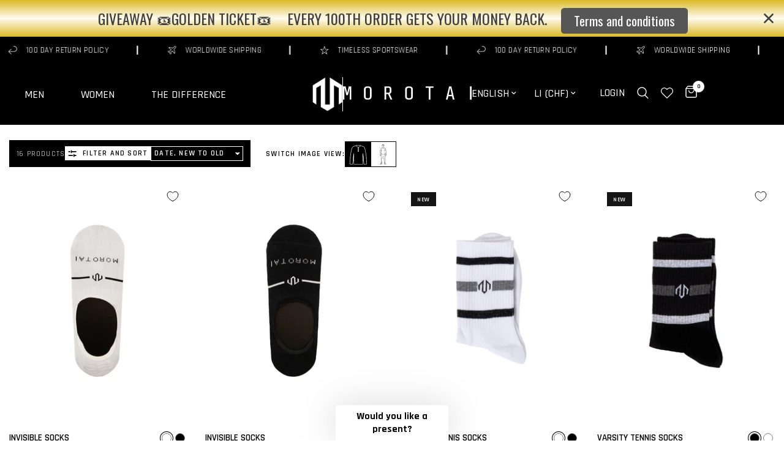

--- FILE ---
content_type: text/html; charset=utf-8
request_url: https://morotai.com/en-li/collections/accessoires
body_size: 101079
content:















<!doctype html><html class="no-js" lang="en" dir="ltr">
   
  <head>
<script src="https://sapi.negate.io/script/lKIXqfY2WMcF6vmUgs7mdw==?shop=de-morotai.myshopify.com"></script>
    <script src="//morotai.com/cdn/shop/files/pandectes-rules.js?v=12817619269227809027"></script>
    <script>
window.KiwiSizing = window.KiwiSizing === undefined ? {} : window.KiwiSizing;
KiwiSizing.shop = "de-morotai.myshopify.com";


</script>
    <meta name="google-site-verification" content="1jVTNX7a088MXdnL_p0K9nIeQjkK19XJRl4NITT-tME">
    <meta charset="utf-8">
    <meta http-equiv="X-UA-Compatible" content="IE=edge,chrome=1">
    <meta name="viewport" content="width=device-width, initial-scale=1, maximum-scale=5, viewport-fit=cover">
    <meta name="theme-color" content="#ffffff">
    <link rel="canonical" href="https://morotai.com/en-li/collections/accessoires">
    <link rel="preconnect" href="https://cdn.shopify.com" crossorigin>


</script>
<script async defer src="https://tools.luckyorange.com/core/lo.js?site-id=7f13278b"></script>
    <link rel="preload" as="style" href="//morotai.com/cdn/shop/t/62/assets/app.css?v=162812859418115889061768747588">

<link rel="preload" as="image" href="//morotai.com/cdn/shop/files/U-214S403-01StripeLongSocks_Black_Packshot_001_040162e1-c43a-4647-9b6a-1921a116ebc7_20x26_crop_center.jpg?v=1763752809" imagesrcset="//morotai.com/cdn/shop/files/U-214S403-01StripeLongSocks_Black_Packshot_001_040162e1-c43a-4647-9b6a-1921a116ebc7_375x500_crop_center.jpg?v=1763752809 375w,//morotai.com/cdn/shop/files/U-214S403-01StripeLongSocks_Black_Packshot_001_040162e1-c43a-4647-9b6a-1921a116ebc7_1500x2000_crop_center.jpg?v=1763752809 1500w" imagesizes="auto">


<link rel="preload" as="script" href="//morotai.com/cdn/shop/t/62/assets/animations.min.js?v=24498722296372638671756721451">

<link rel="preload" as="script" href="//morotai.com/cdn/shop/t/62/assets/vendor.min.js?v=139138205834390982451756721456">
<link rel="preload" as="script" href="//morotai.com/cdn/shop/t/62/assets/app.js?v=42877495739223437661756721453">

<script>
window.lazySizesConfig = window.lazySizesConfig || {};
window.lazySizesConfig.expand = 250;
window.lazySizesConfig.loadMode = 1;
window.lazySizesConfig.loadHidden = false;
</script>


    <link rel="icon" type="image/png" href="//morotai.com/cdn/shop/files/morotai-m-schwarz.png?crop=center&height=32&v=1672754232&width=32">

    <title>
      accessories
      
      
       &ndash; MOROTAI
    </title>

    
<link rel="preconnect" href="https://fonts.shopifycdn.com" crossorigin>

<meta property="og:site_name" content="MOROTAI">
<meta property="og:url" content="https://morotai.com/en-li/collections/accessoires">
<meta property="og:title" content="accessories">
<meta property="og:type" content="product.group">
<meta property="og:description" content="MOROTAI - Intelligent, timeless, aesthetic. Sophisticated design for best performance. With a focus on the athlete and his needs."><meta property="og:image" content="http://morotai.com/cdn/shop/files/morotai-logo-zeichen-weiss-01.png?height=628&pad_color=fff&v=1672754026&width=1200">
  <meta property="og:image:secure_url" content="https://morotai.com/cdn/shop/files/morotai-logo-zeichen-weiss-01.png?height=628&pad_color=fff&v=1672754026&width=1200">
  <meta property="og:image:width" content="1200">
  <meta property="og:image:height" content="628"><meta name="twitter:card" content="summary_large_image">
<meta name="twitter:title" content="accessories">
<meta name="twitter:description" content="MOROTAI - Intelligent, timeless, aesthetic. Sophisticated design for best performance. With a focus on the athlete and his needs.">


    <link href="//morotai.com/cdn/shop/t/62/assets/app.css?v=162812859418115889061768747588" rel="stylesheet" type="text/css" media="all" />

    <style data-shopify>
	@font-face {
  font-family: Rajdhani;
  font-weight: 400;
  font-style: normal;
  font-display: swap;
  src: url("//morotai.com/cdn/fonts/rajdhani/rajdhani_n4.d75f91cce12eba565fc1d8812afb871b8c06c1ae.woff2") format("woff2"),
       url("//morotai.com/cdn/fonts/rajdhani/rajdhani_n4.ba569c8777ef4155de7312c47f1ecce577234039.woff") format("woff");
}

@font-face {
  font-family: Rajdhani;
  font-weight: 500;
  font-style: normal;
  font-display: swap;
  src: url("//morotai.com/cdn/fonts/rajdhani/rajdhani_n5.acefb5969481301850b3475a2ffd70410f1444c1.woff2") format("woff2"),
       url("//morotai.com/cdn/fonts/rajdhani/rajdhani_n5.74ad73b8c0c789bb2f6082a25312d3c0f7ebc9a2.woff") format("woff");
}

@font-face {
  font-family: Rajdhani;
  font-weight: 600;
  font-style: normal;
  font-display: swap;
  src: url("//morotai.com/cdn/fonts/rajdhani/rajdhani_n6.2662920771758eb6f82fd10eee7115b26ac6f444.woff2") format("woff2"),
       url("//morotai.com/cdn/fonts/rajdhani/rajdhani_n6.6befdead9ba44c2805903cac78e38160bc762983.woff") format("woff");
}

h1,h2,h3,h4,h5,h6,
	.h1,.h2,.h3,.h4,.h5,.h6,
	.logolink.text-logo,
	.heading-font,
	.h1-xlarge,
	.h1-large,
	.customer-addresses .my-address .address-index {
		font-style: normal;
		font-weight: 400;
		font-family: Rajdhani, sans-serif;
	}
	body,
	.body-font,
	.thb-product-detail .product-title {
		font-style: normal;
		font-weight: 400;
		font-family: Rajdhani, sans-serif;
	}
	:root {
		--font-body-scale: 1.0;
		--font-body-line-height-scale: 1.0;
		--font-body-letter-spacing: 0.0em;
		--font-heading-scale: 1.0;
		--font-heading-line-height-scale: 1.0;
		--font-heading-letter-spacing: 0.0em;
		--font-navigation-scale: 1.0;
		--font-product-title-scale: 1.0;
		--font-product-title-line-height-scale: 1.0;
		--button-letter-spacing: 0.02em;
		--heading-font-family: Rajdhani;--bg-body: #ffffff;
			--bg-body-rgb: 255,255,255;
			--bg-body-darken: #f7f7f7;
			--payment-terms-background-color: #ffffff;--color-body: #000000;
		  --color-body-rgb: 0,0,0;--color-accent: #000000;
			--color-accent-rgb: 0,0,0;--color-border: #E2E2E2;--color-form-border: #dedede;--color-announcement-bar-text: #ffffff;--color-announcement-bar-bg: #000000;--color-white-bg: #ffffff;--color-placeholder: rgb(113,113,113);--color-header-bg: #000000;
			--color-header-bg-rgb: 0,0,0;--color-header-text: #ffffff;
			--color-header-text-rgb: 255,255,255;--color-header-links: #ffffff;--color-header-links-hover: #E2E2E2;--color-header-icons: #ffffff;--color-header-border: #E2E2E2;--solid-button-background: #000000;--solid-button-label: #ffffff;--outline-button-label: #000000;--color-price: #000000;--color-star: #FD9A52;--color-dots: #000000;--color-inventory-instock: #279A4B;--color-inventory-lowstock: #FB9E5B;--section-spacing-mobile: 50px;--section-spacing-desktop: 90px;--button-border-radius: 0px;--color-badge-text: #ffffff;--color-badge-sold-out: #939393;--color-badge-sale: #151515;--badge-corner-radius: 0px;--color-footer-text: #FFFFFF;
			--color-footer-text-rgb: 255,255,255;--color-footer-link: #FFFFFF;--color-footer-link-hover: #FFFFFF;--color-footer-border: #444444;
			--color-footer-border-rgb: 68,68,68;--color-footer-bg: #000000;}
</style>


    <script>
      
		window.theme = window.theme || {};
		theme = {
			settings: {
				money_with_currency_format:"CHF {{amount}}",
				cart_drawer:true},
			routes: {
				root_url: '/en-li',
				cart_url: '/en-li/cart',
				cart_add_url: '/en-li/cart/add',
				search_url: '/en-li/search',
				cart_change_url: '/en-li/cart/change',
				cart_update_url: '/en-li/cart/update',
				predictive_search_url: '/en-li/search/suggest'
			},
			variantStrings: {
        addToCart: `Add to cart`,
        soldOut: `Sold out`,
        unavailable: `Unavailable`,
      }
		};
    </script>
    
  <script>window.performance && window.performance.mark && window.performance.mark('shopify.content_for_header.start');</script><meta name="google-site-verification" content="pe3rG3jRkXp_A9dnPuKEkaRQ9HbTOP4WN-prdi8qanU">
<meta name="facebook-domain-verification" content="xrx05z9nfj6e2urgtnl8eexqn1697m">
<meta name="facebook-domain-verification" content="riyqmrer6ys8zifxte5n8hcpdyih7z">
<meta name="facebook-domain-verification" content="xrx05z9nfj6e2urgtnl8eexqn1697m">
<meta name="facebook-domain-verification" content="8a6hvqk8n6mkin2v6x2lskulwni1la">
<meta name="facebook-domain-verification" content="zot6fvm47e39vhqodcwoiudbi40255">
<meta name="google-site-verification" content="pe3rG3jRkXp_A9dnPuKEkaRQ9HbTOP4WN-prdi8qanU">
<meta id="shopify-digital-wallet" name="shopify-digital-wallet" content="/5387616349/digital_wallets/dialog">
<meta name="shopify-checkout-api-token" content="7a0cc917d2c5ccaee5b0749f5a4356ca">
<meta id="in-context-paypal-metadata" data-shop-id="5387616349" data-venmo-supported="false" data-environment="production" data-locale="en_US" data-paypal-v4="true" data-currency="CHF">
<link rel="alternate" type="application/atom+xml" title="Feed" href="/en-li/collections/accessoires.atom" />
<link rel="alternate" hreflang="x-default" href="https://morotai.com/collections/accessoires">
<link rel="alternate" hreflang="de" href="https://morotai.com/collections/accessoires">
<link rel="alternate" hreflang="en" href="https://morotai.com/en/collections/accessoires">
<link rel="alternate" hreflang="en-AW" href="https://morotai.com/en-aw/collections/accessoires">
<link rel="alternate" hreflang="de-AW" href="https://morotai.com/de-aw/collections/accessoires">
<link rel="alternate" hreflang="en-AL" href="https://morotai.com/en-al/collections/accessoires">
<link rel="alternate" hreflang="de-AL" href="https://morotai.com/de-al/collections/accessoires">
<link rel="alternate" hreflang="en-CR" href="https://morotai.com/en-cr/collections/accessoires">
<link rel="alternate" hreflang="de-CR" href="https://morotai.com/de-cr/collections/accessoires">
<link rel="alternate" hreflang="en-HR" href="https://morotai.com/en-hr/collections/accessoires">
<link rel="alternate" hreflang="de-HR" href="https://morotai.com/de-hr/collections/accessoires">
<link rel="alternate" hreflang="de-AT" href="https://morotai.com/de-at/collections/accessoires">
<link rel="alternate" hreflang="en-AT" href="https://morotai.com/en-at/collections/accessoires">
<link rel="alternate" hreflang="en-AD" href="https://morotai.com/en-ad/collections/accessoires">
<link rel="alternate" hreflang="de-AD" href="https://morotai.com/de-ad/collections/accessoires">
<link rel="alternate" hreflang="en-AE" href="https://morotai.com/en-ae/collections/accessoires">
<link rel="alternate" hreflang="de-AE" href="https://morotai.com/de-ae/collections/accessoires">
<link rel="alternate" hreflang="en-AG" href="https://morotai.com/en-ag/collections/accessoires">
<link rel="alternate" hreflang="de-AG" href="https://morotai.com/de-ag/collections/accessoires">
<link rel="alternate" hreflang="en-AM" href="https://morotai.com/en-am/collections/accessoires">
<link rel="alternate" hreflang="de-AM" href="https://morotai.com/de-am/collections/accessoires">
<link rel="alternate" hreflang="en-AO" href="https://morotai.com/en-ao/collections/accessoires">
<link rel="alternate" hreflang="de-AO" href="https://morotai.com/de-ao/collections/accessoires">
<link rel="alternate" hreflang="en-AR" href="https://morotai.com/en-ar/collections/accessoires">
<link rel="alternate" hreflang="de-AR" href="https://morotai.com/de-ar/collections/accessoires">
<link rel="alternate" hreflang="en-AU" href="https://morotai.com/en-au/collections/accessoires">
<link rel="alternate" hreflang="de-AU" href="https://morotai.com/de-au/collections/accessoires">
<link rel="alternate" hreflang="en-AZ" href="https://morotai.com/en-az/collections/accessoires">
<link rel="alternate" hreflang="de-AZ" href="https://morotai.com/de-az/collections/accessoires">
<link rel="alternate" hreflang="en-BA" href="https://morotai.com/en-ba/collections/accessoires">
<link rel="alternate" hreflang="de-BA" href="https://morotai.com/de-ba/collections/accessoires">
<link rel="alternate" hreflang="en-BB" href="https://morotai.com/en-bb/collections/accessoires">
<link rel="alternate" hreflang="de-BB" href="https://morotai.com/de-bb/collections/accessoires">
<link rel="alternate" hreflang="en-BD" href="https://morotai.com/en-bd/collections/accessoires">
<link rel="alternate" hreflang="de-BD" href="https://morotai.com/de-bd/collections/accessoires">
<link rel="alternate" hreflang="en-BE" href="https://morotai.com/en-be/collections/accessoires">
<link rel="alternate" hreflang="de-BE" href="https://morotai.com/de-be/collections/accessoires">
<link rel="alternate" hreflang="en-BF" href="https://morotai.com/en-bf/collections/accessoires">
<link rel="alternate" hreflang="de-BF" href="https://morotai.com/de-bf/collections/accessoires">
<link rel="alternate" hreflang="en-BG" href="https://morotai.com/en-bg/collections/accessoires">
<link rel="alternate" hreflang="de-BG" href="https://morotai.com/de-bg/collections/accessoires">
<link rel="alternate" hreflang="en-BH" href="https://morotai.com/en-bh/collections/accessoires">
<link rel="alternate" hreflang="de-BH" href="https://morotai.com/de-bh/collections/accessoires">
<link rel="alternate" hreflang="en-BI" href="https://morotai.com/en-bi/collections/accessoires">
<link rel="alternate" hreflang="de-BI" href="https://morotai.com/de-bi/collections/accessoires">
<link rel="alternate" hreflang="en-BJ" href="https://morotai.com/en-bj/collections/accessoires">
<link rel="alternate" hreflang="de-BJ" href="https://morotai.com/de-bj/collections/accessoires">
<link rel="alternate" hreflang="en-BM" href="https://morotai.com/en-bm/collections/accessoires">
<link rel="alternate" hreflang="de-BM" href="https://morotai.com/de-bm/collections/accessoires">
<link rel="alternate" hreflang="en-BN" href="https://morotai.com/en-bn/collections/accessoires">
<link rel="alternate" hreflang="de-BN" href="https://morotai.com/de-bn/collections/accessoires">
<link rel="alternate" hreflang="en-BO" href="https://morotai.com/en-bo/collections/accessoires">
<link rel="alternate" hreflang="de-BO" href="https://morotai.com/de-bo/collections/accessoires">
<link rel="alternate" hreflang="en-BR" href="https://morotai.com/en-br/collections/accessoires">
<link rel="alternate" hreflang="de-BR" href="https://morotai.com/de-br/collections/accessoires">
<link rel="alternate" hreflang="en-BS" href="https://morotai.com/en-bs/collections/accessoires">
<link rel="alternate" hreflang="de-BS" href="https://morotai.com/de-bs/collections/accessoires">
<link rel="alternate" hreflang="en-BT" href="https://morotai.com/en-bt/collections/accessoires">
<link rel="alternate" hreflang="de-BT" href="https://morotai.com/de-bt/collections/accessoires">
<link rel="alternate" hreflang="en-BW" href="https://morotai.com/en-bw/collections/accessoires">
<link rel="alternate" hreflang="de-BW" href="https://morotai.com/de-bw/collections/accessoires">
<link rel="alternate" hreflang="en-BZ" href="https://morotai.com/en-bz/collections/accessoires">
<link rel="alternate" hreflang="de-BZ" href="https://morotai.com/de-bz/collections/accessoires">
<link rel="alternate" hreflang="en-CA" href="https://morotai.com/en-ca/collections/accessoires">
<link rel="alternate" hreflang="de-CA" href="https://morotai.com/de-ca/collections/accessoires">
<link rel="alternate" hreflang="en-CG" href="https://morotai.com/en-cg/collections/accessoires">
<link rel="alternate" hreflang="de-CG" href="https://morotai.com/de-cg/collections/accessoires">
<link rel="alternate" hreflang="en-CI" href="https://morotai.com/en-ci/collections/accessoires">
<link rel="alternate" hreflang="de-CI" href="https://morotai.com/de-ci/collections/accessoires">
<link rel="alternate" hreflang="en-CK" href="https://morotai.com/en-ck/collections/accessoires">
<link rel="alternate" hreflang="de-CK" href="https://morotai.com/de-ck/collections/accessoires">
<link rel="alternate" hreflang="en-CL" href="https://morotai.com/en-cl/collections/accessoires">
<link rel="alternate" hreflang="de-CL" href="https://morotai.com/de-cl/collections/accessoires">
<link rel="alternate" hreflang="en-CM" href="https://morotai.com/en-cm/collections/accessoires">
<link rel="alternate" hreflang="de-CM" href="https://morotai.com/de-cm/collections/accessoires">
<link rel="alternate" hreflang="en-CN" href="https://morotai.com/en-cn/collections/accessoires">
<link rel="alternate" hreflang="de-CN" href="https://morotai.com/de-cn/collections/accessoires">
<link rel="alternate" hreflang="en-CO" href="https://morotai.com/en-co/collections/accessoires">
<link rel="alternate" hreflang="de-CO" href="https://morotai.com/de-co/collections/accessoires">
<link rel="alternate" hreflang="en-CV" href="https://morotai.com/en-cv/collections/accessoires">
<link rel="alternate" hreflang="de-CV" href="https://morotai.com/de-cv/collections/accessoires">
<link rel="alternate" hreflang="en-CY" href="https://morotai.com/en-cy/collections/accessoires">
<link rel="alternate" hreflang="de-CY" href="https://morotai.com/de-cy/collections/accessoires">
<link rel="alternate" hreflang="en-CZ" href="https://morotai.com/en-cz/collections/accessoires">
<link rel="alternate" hreflang="de-CZ" href="https://morotai.com/de-cz/collections/accessoires">
<link rel="alternate" hreflang="en-DJ" href="https://morotai.com/en-dj/collections/accessoires">
<link rel="alternate" hreflang="de-DJ" href="https://morotai.com/de-dj/collections/accessoires">
<link rel="alternate" hreflang="en-DK" href="https://morotai.com/en-dk/collections/accessoires">
<link rel="alternate" hreflang="de-DK" href="https://morotai.com/de-dk/collections/accessoires">
<link rel="alternate" hreflang="en-DM" href="https://morotai.com/en-dm/collections/accessoires">
<link rel="alternate" hreflang="de-DM" href="https://morotai.com/de-dm/collections/accessoires">
<link rel="alternate" hreflang="en-DO" href="https://morotai.com/en-do/collections/accessoires">
<link rel="alternate" hreflang="de-DO" href="https://morotai.com/de-do/collections/accessoires">
<link rel="alternate" hreflang="en-DZ" href="https://morotai.com/en-dz/collections/accessoires">
<link rel="alternate" hreflang="de-DZ" href="https://morotai.com/de-dz/collections/accessoires">
<link rel="alternate" hreflang="en-EC" href="https://morotai.com/en-ec/collections/accessoires">
<link rel="alternate" hreflang="de-EC" href="https://morotai.com/de-ec/collections/accessoires">
<link rel="alternate" hreflang="en-EE" href="https://morotai.com/en-ee/collections/accessoires">
<link rel="alternate" hreflang="de-EE" href="https://morotai.com/de-ee/collections/accessoires">
<link rel="alternate" hreflang="en-EG" href="https://morotai.com/en-eg/collections/accessoires">
<link rel="alternate" hreflang="de-EG" href="https://morotai.com/de-eg/collections/accessoires">
<link rel="alternate" hreflang="en-ES" href="https://morotai.com/en-es/collections/accessoires">
<link rel="alternate" hreflang="de-ES" href="https://morotai.com/de-es/collections/accessoires">
<link rel="alternate" hreflang="en-ET" href="https://morotai.com/en-et/collections/accessoires">
<link rel="alternate" hreflang="de-ET" href="https://morotai.com/de-et/collections/accessoires">
<link rel="alternate" hreflang="en-FJ" href="https://morotai.com/en-fj/collections/accessoires">
<link rel="alternate" hreflang="de-FJ" href="https://morotai.com/de-fj/collections/accessoires">
<link rel="alternate" hreflang="en-FK" href="https://morotai.com/en-fk/collections/accessoires">
<link rel="alternate" hreflang="de-FK" href="https://morotai.com/de-fk/collections/accessoires">
<link rel="alternate" hreflang="en-FO" href="https://morotai.com/en-fo/collections/accessoires">
<link rel="alternate" hreflang="de-FO" href="https://morotai.com/de-fo/collections/accessoires">
<link rel="alternate" hreflang="en-FR" href="https://morotai.com/en-fr/collections/accessoires">
<link rel="alternate" hreflang="de-FR" href="https://morotai.com/de-fr/collections/accessoires">
<link rel="alternate" hreflang="en-GA" href="https://morotai.com/en-ga/collections/accessoires">
<link rel="alternate" hreflang="de-GA" href="https://morotai.com/de-ga/collections/accessoires">
<link rel="alternate" hreflang="en-GD" href="https://morotai.com/en-gd/collections/accessoires">
<link rel="alternate" hreflang="de-GD" href="https://morotai.com/de-gd/collections/accessoires">
<link rel="alternate" hreflang="en-GE" href="https://morotai.com/en-ge/collections/accessoires">
<link rel="alternate" hreflang="de-GE" href="https://morotai.com/de-ge/collections/accessoires">
<link rel="alternate" hreflang="en-GF" href="https://morotai.com/en-gf/collections/accessoires">
<link rel="alternate" hreflang="de-GF" href="https://morotai.com/de-gf/collections/accessoires">
<link rel="alternate" hreflang="en-GG" href="https://morotai.com/en-gg/collections/accessoires">
<link rel="alternate" hreflang="de-GG" href="https://morotai.com/de-gg/collections/accessoires">
<link rel="alternate" hreflang="en-GH" href="https://morotai.com/en-gh/collections/accessoires">
<link rel="alternate" hreflang="de-GH" href="https://morotai.com/de-gh/collections/accessoires">
<link rel="alternate" hreflang="en-GI" href="https://morotai.com/en-gi/collections/accessoires">
<link rel="alternate" hreflang="de-GI" href="https://morotai.com/de-gi/collections/accessoires">
<link rel="alternate" hreflang="en-GL" href="https://morotai.com/en-gl/collections/accessoires">
<link rel="alternate" hreflang="de-GL" href="https://morotai.com/de-gl/collections/accessoires">
<link rel="alternate" hreflang="en-GM" href="https://morotai.com/en-gm/collections/accessoires">
<link rel="alternate" hreflang="de-GM" href="https://morotai.com/de-gm/collections/accessoires">
<link rel="alternate" hreflang="en-GN" href="https://morotai.com/en-gn/collections/accessoires">
<link rel="alternate" hreflang="de-GN" href="https://morotai.com/de-gn/collections/accessoires">
<link rel="alternate" hreflang="en-GP" href="https://morotai.com/en-gp/collections/accessoires">
<link rel="alternate" hreflang="de-GP" href="https://morotai.com/de-gp/collections/accessoires">
<link rel="alternate" hreflang="en-GQ" href="https://morotai.com/en-gq/collections/accessoires">
<link rel="alternate" hreflang="de-GQ" href="https://morotai.com/de-gq/collections/accessoires">
<link rel="alternate" hreflang="en-GR" href="https://morotai.com/en-gr/collections/accessoires">
<link rel="alternate" hreflang="de-GR" href="https://morotai.com/de-gr/collections/accessoires">
<link rel="alternate" hreflang="en-IL" href="https://morotai.com/en-il/collections/accessoires">
<link rel="alternate" hreflang="de-IL" href="https://morotai.com/de-il/collections/accessoires">
<link rel="alternate" hreflang="en-IT" href="https://morotai.com/en-it/collections/accessoires">
<link rel="alternate" hreflang="de-IT" href="https://morotai.com/de-it/collections/accessoires">
<link rel="alternate" hreflang="en-GW" href="https://morotai.com/en-gw/collections/accessoires">
<link rel="alternate" hreflang="de-GW" href="https://morotai.com/de-gw/collections/accessoires">
<link rel="alternate" hreflang="en-GY" href="https://morotai.com/en-gy/collections/accessoires">
<link rel="alternate" hreflang="de-GY" href="https://morotai.com/de-gy/collections/accessoires">
<link rel="alternate" hreflang="en-HK" href="https://morotai.com/en-hk/collections/accessoires">
<link rel="alternate" hreflang="de-HK" href="https://morotai.com/de-hk/collections/accessoires">
<link rel="alternate" hreflang="en-HN" href="https://morotai.com/en-hn/collections/accessoires">
<link rel="alternate" hreflang="de-HN" href="https://morotai.com/de-hn/collections/accessoires">
<link rel="alternate" hreflang="en-HT" href="https://morotai.com/en-ht/collections/accessoires">
<link rel="alternate" hreflang="de-HT" href="https://morotai.com/de-ht/collections/accessoires">
<link rel="alternate" hreflang="en-HU" href="https://morotai.com/en-hu/collections/accessoires">
<link rel="alternate" hreflang="de-HU" href="https://morotai.com/de-hu/collections/accessoires">
<link rel="alternate" hreflang="en-ID" href="https://morotai.com/en-id/collections/accessoires">
<link rel="alternate" hreflang="de-ID" href="https://morotai.com/de-id/collections/accessoires">
<link rel="alternate" hreflang="en-IE" href="https://morotai.com/en-ie/collections/accessoires">
<link rel="alternate" hreflang="de-IE" href="https://morotai.com/de-ie/collections/accessoires">
<link rel="alternate" hreflang="en-IM" href="https://morotai.com/en-im/collections/accessoires">
<link rel="alternate" hreflang="de-IM" href="https://morotai.com/de-im/collections/accessoires">
<link rel="alternate" hreflang="en-IN" href="https://morotai.com/en-in/collections/accessoires">
<link rel="alternate" hreflang="de-IN" href="https://morotai.com/de-in/collections/accessoires">
<link rel="alternate" hreflang="en-IS" href="https://morotai.com/en-is/collections/accessoires">
<link rel="alternate" hreflang="de-IS" href="https://morotai.com/de-is/collections/accessoires">
<link rel="alternate" hreflang="en-JE" href="https://morotai.com/en-je/collections/accessoires">
<link rel="alternate" hreflang="de-JE" href="https://morotai.com/de-je/collections/accessoires">
<link rel="alternate" hreflang="en-JM" href="https://morotai.com/en-jm/collections/accessoires">
<link rel="alternate" hreflang="de-JM" href="https://morotai.com/de-jm/collections/accessoires">
<link rel="alternate" hreflang="en-JO" href="https://morotai.com/en-jo/collections/accessoires">
<link rel="alternate" hreflang="de-JO" href="https://morotai.com/de-jo/collections/accessoires">
<link rel="alternate" hreflang="en-JP" href="https://morotai.com/en-jp/collections/accessoires">
<link rel="alternate" hreflang="de-JP" href="https://morotai.com/de-jp/collections/accessoires">
<link rel="alternate" hreflang="en-KE" href="https://morotai.com/en-ke/collections/accessoires">
<link rel="alternate" hreflang="de-KE" href="https://morotai.com/de-ke/collections/accessoires">
<link rel="alternate" hreflang="en-KG" href="https://morotai.com/en-kg/collections/accessoires">
<link rel="alternate" hreflang="de-KG" href="https://morotai.com/de-kg/collections/accessoires">
<link rel="alternate" hreflang="en-KH" href="https://morotai.com/en-kh/collections/accessoires">
<link rel="alternate" hreflang="de-KH" href="https://morotai.com/de-kh/collections/accessoires">
<link rel="alternate" hreflang="en-KI" href="https://morotai.com/en-ki/collections/accessoires">
<link rel="alternate" hreflang="de-KI" href="https://morotai.com/de-ki/collections/accessoires">
<link rel="alternate" hreflang="en-KM" href="https://morotai.com/en-km/collections/accessoires">
<link rel="alternate" hreflang="de-KM" href="https://morotai.com/de-km/collections/accessoires">
<link rel="alternate" hreflang="en-KR" href="https://morotai.com/en-kr/collections/accessoires">
<link rel="alternate" hreflang="de-KR" href="https://morotai.com/de-kr/collections/accessoires">
<link rel="alternate" hreflang="en-KW" href="https://morotai.com/en-kw/collections/accessoires">
<link rel="alternate" hreflang="de-KW" href="https://morotai.com/de-kw/collections/accessoires">
<link rel="alternate" hreflang="en-KY" href="https://morotai.com/en-ky/collections/accessoires">
<link rel="alternate" hreflang="de-KY" href="https://morotai.com/de-ky/collections/accessoires">
<link rel="alternate" hreflang="en-KZ" href="https://morotai.com/en-kz/collections/accessoires">
<link rel="alternate" hreflang="de-KZ" href="https://morotai.com/de-kz/collections/accessoires">
<link rel="alternate" hreflang="en-LA" href="https://morotai.com/en-la/collections/accessoires">
<link rel="alternate" hreflang="de-LA" href="https://morotai.com/de-la/collections/accessoires">
<link rel="alternate" hreflang="en-LB" href="https://morotai.com/en-lb/collections/accessoires">
<link rel="alternate" hreflang="de-LB" href="https://morotai.com/de-lb/collections/accessoires">
<link rel="alternate" hreflang="en-LI" href="https://morotai.com/en-li/collections/accessoires">
<link rel="alternate" hreflang="de-LI" href="https://morotai.com/de-li/collections/accessoires">
<link rel="alternate" hreflang="en-LR" href="https://morotai.com/en-lr/collections/accessoires">
<link rel="alternate" hreflang="de-LR" href="https://morotai.com/de-lr/collections/accessoires">
<link rel="alternate" hreflang="en-LS" href="https://morotai.com/en-ls/collections/accessoires">
<link rel="alternate" hreflang="en-LT" href="https://morotai.com/en-lt/collections/accessoires">
<link rel="alternate" hreflang="en-LU" href="https://morotai.com/en-lu/collections/accessoires">
<link rel="alternate" hreflang="en-LV" href="https://morotai.com/en-lv/collections/accessoires">
<link rel="alternate" hreflang="en-MA" href="https://morotai.com/en-ma/collections/accessoires">
<link rel="alternate" hreflang="en-MC" href="https://morotai.com/en-mc/collections/accessoires">
<link rel="alternate" hreflang="en-MD" href="https://morotai.com/en-md/collections/accessoires">
<link rel="alternate" hreflang="en-ME" href="https://morotai.com/en-me/collections/accessoires">
<link rel="alternate" hreflang="en-MG" href="https://morotai.com/en-mg/collections/accessoires">
<link rel="alternate" hreflang="en-MK" href="https://morotai.com/en-mk/collections/accessoires">
<link rel="alternate" hreflang="en-MN" href="https://morotai.com/en-mn/collections/accessoires">
<link rel="alternate" hreflang="en-MO" href="https://morotai.com/en-mo/collections/accessoires">
<link rel="alternate" hreflang="en-MQ" href="https://morotai.com/en-mq/collections/accessoires">
<link rel="alternate" hreflang="en-MR" href="https://morotai.com/en-mr/collections/accessoires">
<link rel="alternate" hreflang="en-MS" href="https://morotai.com/en-ms/collections/accessoires">
<link rel="alternate" hreflang="en-MT" href="https://morotai.com/en-mt/collections/accessoires">
<link rel="alternate" hreflang="en-MU" href="https://morotai.com/en-mu/collections/accessoires">
<link rel="alternate" hreflang="en-MV" href="https://morotai.com/en-mv/collections/accessoires">
<link rel="alternate" hreflang="en-MW" href="https://morotai.com/en-mw/collections/accessoires">
<link rel="alternate" hreflang="en-MX" href="https://morotai.com/en-mx/collections/accessoires">
<link rel="alternate" hreflang="en-MY" href="https://morotai.com/en-my/collections/accessoires">
<link rel="alternate" hreflang="en-RO" href="https://morotai.com/en-ro/collections/accessoires">
<link rel="alternate" hreflang="en-NA" href="https://morotai.com/en-na/collections/accessoires">
<link rel="alternate" hreflang="en-NG" href="https://morotai.com/en-ng/collections/accessoires">
<link rel="alternate" hreflang="en-NI" href="https://morotai.com/en-ni/collections/accessoires">
<link rel="alternate" hreflang="en-NL" href="https://morotai.com/en-nl/collections/accessoires">
<link rel="alternate" hreflang="en-NO" href="https://morotai.com/en-no/collections/accessoires">
<link rel="alternate" hreflang="en-NP" href="https://morotai.com/en-np/collections/accessoires">
<link rel="alternate" hreflang="en-NR" href="https://morotai.com/en-nr/collections/accessoires">
<link rel="alternate" hreflang="en-NU" href="https://morotai.com/en-nu/collections/accessoires">
<link rel="alternate" hreflang="en-NZ" href="https://morotai.com/en-nz/collections/accessoires">
<link rel="alternate" hreflang="en-OM" href="https://morotai.com/en-om/collections/accessoires">
<link rel="alternate" hreflang="en-PA" href="https://morotai.com/en-pa/collections/accessoires">
<link rel="alternate" hreflang="en-PE" href="https://morotai.com/en-pe/collections/accessoires">
<link rel="alternate" hreflang="en-PF" href="https://morotai.com/en-pf/collections/accessoires">
<link rel="alternate" hreflang="en-PG" href="https://morotai.com/en-pg/collections/accessoires">
<link rel="alternate" hreflang="en-LK" href="https://morotai.com/en-lk/collections/accessoires">
<link rel="alternate" hreflang="en-PK" href="https://morotai.com/en-pk/collections/accessoires">
<link rel="alternate" hreflang="en-PL" href="https://morotai.com/en-pl/collections/accessoires">
<link rel="alternate" hreflang="en-PT" href="https://morotai.com/en-pt/collections/accessoires">
<link rel="alternate" hreflang="en-PY" href="https://morotai.com/en-py/collections/accessoires">
<link rel="alternate" hreflang="en-QA" href="https://morotai.com/en-qa/collections/accessoires">
<link rel="alternate" hreflang="en-RE" href="https://morotai.com/en-re/collections/accessoires">
<link rel="alternate" hreflang="en-RS" href="https://morotai.com/en-rs/collections/accessoires">
<link rel="alternate" hreflang="de-CH" href="https://morotai.com/de-ch/collections/accessoires">
<link rel="alternate" hreflang="en-SA" href="https://morotai.com/en-sa/collections/accessoires">
<link rel="alternate" hreflang="en-SB" href="https://morotai.com/en-sb/collections/accessoires">
<link rel="alternate" hreflang="en-SC" href="https://morotai.com/en-sc/collections/accessoires">
<link rel="alternate" hreflang="en-SD" href="https://morotai.com/en-sd/collections/accessoires">
<link rel="alternate" hreflang="en-SE" href="https://morotai.com/en-se/collections/accessoires">
<link rel="alternate" hreflang="en-SG" href="https://morotai.com/en-sg/collections/accessoires">
<link rel="alternate" hreflang="en-SI" href="https://morotai.com/en-si/collections/accessoires">
<link rel="alternate" hreflang="en-SK" href="https://morotai.com/en-sk/collections/accessoires">
<link rel="alternate" hreflang="en-SL" href="https://morotai.com/en-sl/collections/accessoires">
<link rel="alternate" hreflang="en-SM" href="https://morotai.com/en-sm/collections/accessoires">
<link rel="alternate" hreflang="en-SR" href="https://morotai.com/en-sr/collections/accessoires">
<link rel="alternate" hreflang="en-ST" href="https://morotai.com/en-st/collections/accessoires">
<link rel="alternate" hreflang="en-SV" href="https://morotai.com/en-sv/collections/accessoires">
<link rel="alternate" hreflang="en-SZ" href="https://morotai.com/en-sz/collections/accessoires">
<link rel="alternate" hreflang="en-TC" href="https://morotai.com/en-tc/collections/accessoires">
<link rel="alternate" hreflang="en-GB" href="https://morotai.com/en-gb/collections/accessoires">
<link rel="alternate" hreflang="en-TG" href="https://morotai.com/en-tg/collections/accessoires">
<link rel="alternate" hreflang="en-TH" href="https://morotai.com/en-th/collections/accessoires">
<link rel="alternate" hreflang="en-TM" href="https://morotai.com/en-tm/collections/accessoires">
<link rel="alternate" hreflang="en-TN" href="https://morotai.com/en-tn/collections/accessoires">
<link rel="alternate" hreflang="en-TO" href="https://morotai.com/en-to/collections/accessoires">
<link rel="alternate" hreflang="en-TL" href="https://morotai.com/en-tl/collections/accessoires">
<link rel="alternate" hreflang="en-TT" href="https://morotai.com/en-tt/collections/accessoires">
<link rel="alternate" hreflang="en-TV" href="https://morotai.com/en-tv/collections/accessoires">
<link rel="alternate" hreflang="en-TW" href="https://morotai.com/en-tw/collections/accessoires">
<link rel="alternate" hreflang="en-TZ" href="https://morotai.com/en-tz/collections/accessoires">
<link rel="alternate" hreflang="en-UG" href="https://morotai.com/en-ug/collections/accessoires">
<link rel="alternate" hreflang="en-US" href="https://morotai.com/en-us/collections/accessoires">
<link rel="alternate" hreflang="en-UY" href="https://morotai.com/en-uy/collections/accessoires">
<link rel="alternate" hreflang="en-UZ" href="https://morotai.com/en-uz/collections/accessoires">
<link rel="alternate" hreflang="en-VA" href="https://morotai.com/en-va/collections/accessoires">
<link rel="alternate" hreflang="en-VE" href="https://morotai.com/en-ve/collections/accessoires">
<link rel="alternate" hreflang="en-VG" href="https://morotai.com/en-vg/collections/accessoires">
<link rel="alternate" hreflang="en-VN" href="https://morotai.com/en-vn/collections/accessoires">
<link rel="alternate" hreflang="en-VU" href="https://morotai.com/en-vu/collections/accessoires">
<link rel="alternate" hreflang="en-WF" href="https://morotai.com/en-wf/collections/accessoires">
<link rel="alternate" hreflang="en-WS" href="https://morotai.com/en-ws/collections/accessoires">
<link rel="alternate" hreflang="en-YT" href="https://morotai.com/en-yt/collections/accessoires">
<link rel="alternate" hreflang="en-ZA" href="https://morotai.com/en-za/collections/accessoires">
<link rel="alternate" hreflang="en-ZM" href="https://morotai.com/en-zm/collections/accessoires">
<link rel="alternate" hreflang="en-ZW" href="https://morotai.com/en-zw/collections/accessoires">
<link rel="alternate" hreflang="en-FI" href="https://morotai.com/en-fi/collections/accessoires">
<link rel="alternate" hreflang="en-GT" href="https://morotai.com/en-gt/collections/accessoires">
<link rel="alternate" hreflang="en-MZ" href="https://morotai.com/en-mz/collections/accessoires">
<link rel="alternate" hreflang="en-NC" href="https://morotai.com/en-nc/collections/accessoires">
<link rel="alternate" hreflang="en-PH" href="https://morotai.com/en-ph/collections/accessoires">
<link rel="alternate" hreflang="en-RW" href="https://morotai.com/en-rw/collections/accessoires">
<link rel="alternate" hreflang="en-TD" href="https://morotai.com/en-td/collections/accessoires">
<link rel="alternate" hreflang="en-SX" href="https://morotai.com/en-sx/collections/accessoires">
<link rel="alternate" hreflang="en-CW" href="https://morotai.com/en-cw/collections/accessoires">
<link rel="alternate" type="application/json+oembed" href="https://morotai.com/en-li/collections/accessoires.oembed">
<script async="async" src="/checkouts/internal/preloads.js?locale=en-LI"></script>
<link rel="preconnect" href="https://shop.app" crossorigin="anonymous">
<script async="async" src="https://shop.app/checkouts/internal/preloads.js?locale=en-LI&shop_id=5387616349" crossorigin="anonymous"></script>
<script id="apple-pay-shop-capabilities" type="application/json">{"shopId":5387616349,"countryCode":"DE","currencyCode":"CHF","merchantCapabilities":["supports3DS"],"merchantId":"gid:\/\/shopify\/Shop\/5387616349","merchantName":"MOROTAI","requiredBillingContactFields":["postalAddress","email","phone"],"requiredShippingContactFields":["postalAddress","email","phone"],"shippingType":"shipping","supportedNetworks":["visa","maestro","masterCard","amex"],"total":{"type":"pending","label":"MOROTAI","amount":"1.00"},"shopifyPaymentsEnabled":true,"supportsSubscriptions":true}</script>
<script id="shopify-features" type="application/json">{"accessToken":"7a0cc917d2c5ccaee5b0749f5a4356ca","betas":["rich-media-storefront-analytics"],"domain":"morotai.com","predictiveSearch":true,"shopId":5387616349,"locale":"en"}</script>
<script>var Shopify = Shopify || {};
Shopify.shop = "de-morotai.myshopify.com";
Shopify.locale = "en";
Shopify.currency = {"active":"CHF","rate":"0.95017"};
Shopify.country = "LI";
Shopify.theme = {"name":"MOROTAI Live","id":180176847115,"schema_name":"Reformation","schema_version":"1.4.0","theme_store_id":null,"role":"main"};
Shopify.theme.handle = "null";
Shopify.theme.style = {"id":null,"handle":null};
Shopify.cdnHost = "morotai.com/cdn";
Shopify.routes = Shopify.routes || {};
Shopify.routes.root = "/en-li/";</script>
<script type="module">!function(o){(o.Shopify=o.Shopify||{}).modules=!0}(window);</script>
<script>!function(o){function n(){var o=[];function n(){o.push(Array.prototype.slice.apply(arguments))}return n.q=o,n}var t=o.Shopify=o.Shopify||{};t.loadFeatures=n(),t.autoloadFeatures=n()}(window);</script>
<script>
  window.ShopifyPay = window.ShopifyPay || {};
  window.ShopifyPay.apiHost = "shop.app\/pay";
  window.ShopifyPay.redirectState = null;
</script>
<script id="shop-js-analytics" type="application/json">{"pageType":"collection"}</script>
<script defer="defer" async type="module" src="//morotai.com/cdn/shopifycloud/shop-js/modules/v2/client.init-shop-cart-sync_BT-GjEfc.en.esm.js"></script>
<script defer="defer" async type="module" src="//morotai.com/cdn/shopifycloud/shop-js/modules/v2/chunk.common_D58fp_Oc.esm.js"></script>
<script defer="defer" async type="module" src="//morotai.com/cdn/shopifycloud/shop-js/modules/v2/chunk.modal_xMitdFEc.esm.js"></script>
<script type="module">
  await import("//morotai.com/cdn/shopifycloud/shop-js/modules/v2/client.init-shop-cart-sync_BT-GjEfc.en.esm.js");
await import("//morotai.com/cdn/shopifycloud/shop-js/modules/v2/chunk.common_D58fp_Oc.esm.js");
await import("//morotai.com/cdn/shopifycloud/shop-js/modules/v2/chunk.modal_xMitdFEc.esm.js");

  window.Shopify.SignInWithShop?.initShopCartSync?.({"fedCMEnabled":true,"windoidEnabled":true});

</script>
<script>
  window.Shopify = window.Shopify || {};
  if (!window.Shopify.featureAssets) window.Shopify.featureAssets = {};
  window.Shopify.featureAssets['shop-js'] = {"shop-cart-sync":["modules/v2/client.shop-cart-sync_DZOKe7Ll.en.esm.js","modules/v2/chunk.common_D58fp_Oc.esm.js","modules/v2/chunk.modal_xMitdFEc.esm.js"],"init-fed-cm":["modules/v2/client.init-fed-cm_B6oLuCjv.en.esm.js","modules/v2/chunk.common_D58fp_Oc.esm.js","modules/v2/chunk.modal_xMitdFEc.esm.js"],"shop-cash-offers":["modules/v2/client.shop-cash-offers_D2sdYoxE.en.esm.js","modules/v2/chunk.common_D58fp_Oc.esm.js","modules/v2/chunk.modal_xMitdFEc.esm.js"],"shop-login-button":["modules/v2/client.shop-login-button_QeVjl5Y3.en.esm.js","modules/v2/chunk.common_D58fp_Oc.esm.js","modules/v2/chunk.modal_xMitdFEc.esm.js"],"pay-button":["modules/v2/client.pay-button_DXTOsIq6.en.esm.js","modules/v2/chunk.common_D58fp_Oc.esm.js","modules/v2/chunk.modal_xMitdFEc.esm.js"],"shop-button":["modules/v2/client.shop-button_DQZHx9pm.en.esm.js","modules/v2/chunk.common_D58fp_Oc.esm.js","modules/v2/chunk.modal_xMitdFEc.esm.js"],"avatar":["modules/v2/client.avatar_BTnouDA3.en.esm.js"],"init-windoid":["modules/v2/client.init-windoid_CR1B-cfM.en.esm.js","modules/v2/chunk.common_D58fp_Oc.esm.js","modules/v2/chunk.modal_xMitdFEc.esm.js"],"init-shop-for-new-customer-accounts":["modules/v2/client.init-shop-for-new-customer-accounts_C_vY_xzh.en.esm.js","modules/v2/client.shop-login-button_QeVjl5Y3.en.esm.js","modules/v2/chunk.common_D58fp_Oc.esm.js","modules/v2/chunk.modal_xMitdFEc.esm.js"],"init-shop-email-lookup-coordinator":["modules/v2/client.init-shop-email-lookup-coordinator_BI7n9ZSv.en.esm.js","modules/v2/chunk.common_D58fp_Oc.esm.js","modules/v2/chunk.modal_xMitdFEc.esm.js"],"init-shop-cart-sync":["modules/v2/client.init-shop-cart-sync_BT-GjEfc.en.esm.js","modules/v2/chunk.common_D58fp_Oc.esm.js","modules/v2/chunk.modal_xMitdFEc.esm.js"],"shop-toast-manager":["modules/v2/client.shop-toast-manager_DiYdP3xc.en.esm.js","modules/v2/chunk.common_D58fp_Oc.esm.js","modules/v2/chunk.modal_xMitdFEc.esm.js"],"init-customer-accounts":["modules/v2/client.init-customer-accounts_D9ZNqS-Q.en.esm.js","modules/v2/client.shop-login-button_QeVjl5Y3.en.esm.js","modules/v2/chunk.common_D58fp_Oc.esm.js","modules/v2/chunk.modal_xMitdFEc.esm.js"],"init-customer-accounts-sign-up":["modules/v2/client.init-customer-accounts-sign-up_iGw4briv.en.esm.js","modules/v2/client.shop-login-button_QeVjl5Y3.en.esm.js","modules/v2/chunk.common_D58fp_Oc.esm.js","modules/v2/chunk.modal_xMitdFEc.esm.js"],"shop-follow-button":["modules/v2/client.shop-follow-button_CqMgW2wH.en.esm.js","modules/v2/chunk.common_D58fp_Oc.esm.js","modules/v2/chunk.modal_xMitdFEc.esm.js"],"checkout-modal":["modules/v2/client.checkout-modal_xHeaAweL.en.esm.js","modules/v2/chunk.common_D58fp_Oc.esm.js","modules/v2/chunk.modal_xMitdFEc.esm.js"],"shop-login":["modules/v2/client.shop-login_D91U-Q7h.en.esm.js","modules/v2/chunk.common_D58fp_Oc.esm.js","modules/v2/chunk.modal_xMitdFEc.esm.js"],"lead-capture":["modules/v2/client.lead-capture_BJmE1dJe.en.esm.js","modules/v2/chunk.common_D58fp_Oc.esm.js","modules/v2/chunk.modal_xMitdFEc.esm.js"],"payment-terms":["modules/v2/client.payment-terms_Ci9AEqFq.en.esm.js","modules/v2/chunk.common_D58fp_Oc.esm.js","modules/v2/chunk.modal_xMitdFEc.esm.js"]};
</script>
<script>(function() {
  var isLoaded = false;
  function asyncLoad() {
    if (isLoaded) return;
    isLoaded = true;
    var urls = ["https:\/\/app.kiwisizing.com\/web\/js\/dist\/kiwiSizing\/plugin\/SizingPlugin.prod.js?v=330\u0026shop=de-morotai.myshopify.com","https:\/\/crossborder-integration.global-e.com\/resources\/js\/app?shop=de-morotai.myshopify.com","https:\/\/config.gorgias.chat\/bundle-loader\/01HQB8F39KTTTZD53KEECZMG1T?source=shopify1click\u0026shop=de-morotai.myshopify.com","https:\/\/api.fastbundle.co\/scripts\/src.js?shop=de-morotai.myshopify.com","https:\/\/api.fastbundle.co\/scripts\/script_tag.js?shop=de-morotai.myshopify.com","\/\/cdn.shopify.com\/proxy\/24cc94ef2ec3a344c7ba23802208ddfa2a5802115493751fad93abb3dbdfa521\/web.global-e.com\/merchant\/storefrontattributes?merchantid=10001471\u0026shop=de-morotai.myshopify.com\u0026sp-cache-control=cHVibGljLCBtYXgtYWdlPTkwMA","\/\/cdn.shopify.com\/proxy\/bb57dfc68788b97f74debd8dcba4d9b939343f4f38dd7bf9b8adf9cc4400c3a5\/contact.gorgias.help\/api\/contact-forms\/replace-mailto-script.js?t=1715718005930\u0026shopName=de-morotai\u0026shop=de-morotai.myshopify.com\u0026sp-cache-control=cHVibGljLCBtYXgtYWdlPTkwMA","https:\/\/cdn.hextom.com\/js\/eventpromotionbar.js?shop=de-morotai.myshopify.com","https:\/\/bundle.dyn-rev.app\/loader.js?g_cvt_id=2991aa75-8956-42f1-a0dc-6f8e71c97851\u0026shop=de-morotai.myshopify.com","https:\/\/s3.eu-west-1.amazonaws.com\/production-klarna-il-shopify-osm\/0b7fe7c4a98ef8166eeafee767bc667686567a25\/de-morotai.myshopify.com-1757970733880.js?shop=de-morotai.myshopify.com","https:\/\/tseish-app.connect.trustedshops.com\/esc.js?apiBaseUrl=aHR0cHM6Ly90c2Vpc2gtYXBwLmNvbm5lY3QudHJ1c3RlZHNob3BzLmNvbQ==\u0026instanceId=ZGUtbW9yb3RhaS5teXNob3BpZnkuY29t\u0026shop=de-morotai.myshopify.com"];
    for (var i = 0; i < urls.length; i++) {
      var s = document.createElement('script');
      s.type = 'text/javascript';
      s.async = true;
      s.src = urls[i];
      var x = document.getElementsByTagName('script')[0];
      x.parentNode.insertBefore(s, x);
    }
  };
  if(window.attachEvent) {
    window.attachEvent('onload', asyncLoad);
  } else {
    window.addEventListener('load', asyncLoad, false);
  }
})();</script>
<script id="__st">var __st={"a":5387616349,"offset":3600,"reqid":"7d020bf1-6a24-4ad3-9176-64b52cb132bf-1769147113","pageurl":"morotai.com\/en-li\/collections\/accessoires","u":"63905249d0a3","p":"collection","rtyp":"collection","rid":490818404619};</script>
<script>window.ShopifyPaypalV4VisibilityTracking = true;</script>
<script id="captcha-bootstrap">!function(){'use strict';const t='contact',e='account',n='new_comment',o=[[t,t],['blogs',n],['comments',n],[t,'customer']],c=[[e,'customer_login'],[e,'guest_login'],[e,'recover_customer_password'],[e,'create_customer']],r=t=>t.map((([t,e])=>`form[action*='/${t}']:not([data-nocaptcha='true']) input[name='form_type'][value='${e}']`)).join(','),a=t=>()=>t?[...document.querySelectorAll(t)].map((t=>t.form)):[];function s(){const t=[...o],e=r(t);return a(e)}const i='password',u='form_key',d=['recaptcha-v3-token','g-recaptcha-response','h-captcha-response',i],f=()=>{try{return window.sessionStorage}catch{return}},m='__shopify_v',_=t=>t.elements[u];function p(t,e,n=!1){try{const o=window.sessionStorage,c=JSON.parse(o.getItem(e)),{data:r}=function(t){const{data:e,action:n}=t;return t[m]||n?{data:e,action:n}:{data:t,action:n}}(c);for(const[e,n]of Object.entries(r))t.elements[e]&&(t.elements[e].value=n);n&&o.removeItem(e)}catch(o){console.error('form repopulation failed',{error:o})}}const l='form_type',E='cptcha';function T(t){t.dataset[E]=!0}const w=window,h=w.document,L='Shopify',v='ce_forms',y='captcha';let A=!1;((t,e)=>{const n=(g='f06e6c50-85a8-45c8-87d0-21a2b65856fe',I='https://cdn.shopify.com/shopifycloud/storefront-forms-hcaptcha/ce_storefront_forms_captcha_hcaptcha.v1.5.2.iife.js',D={infoText:'Protected by hCaptcha',privacyText:'Privacy',termsText:'Terms'},(t,e,n)=>{const o=w[L][v],c=o.bindForm;if(c)return c(t,g,e,D).then(n);var r;o.q.push([[t,g,e,D],n]),r=I,A||(h.body.append(Object.assign(h.createElement('script'),{id:'captcha-provider',async:!0,src:r})),A=!0)});var g,I,D;w[L]=w[L]||{},w[L][v]=w[L][v]||{},w[L][v].q=[],w[L][y]=w[L][y]||{},w[L][y].protect=function(t,e){n(t,void 0,e),T(t)},Object.freeze(w[L][y]),function(t,e,n,w,h,L){const[v,y,A,g]=function(t,e,n){const i=e?o:[],u=t?c:[],d=[...i,...u],f=r(d),m=r(i),_=r(d.filter((([t,e])=>n.includes(e))));return[a(f),a(m),a(_),s()]}(w,h,L),I=t=>{const e=t.target;return e instanceof HTMLFormElement?e:e&&e.form},D=t=>v().includes(t);t.addEventListener('submit',(t=>{const e=I(t);if(!e)return;const n=D(e)&&!e.dataset.hcaptchaBound&&!e.dataset.recaptchaBound,o=_(e),c=g().includes(e)&&(!o||!o.value);(n||c)&&t.preventDefault(),c&&!n&&(function(t){try{if(!f())return;!function(t){const e=f();if(!e)return;const n=_(t);if(!n)return;const o=n.value;o&&e.removeItem(o)}(t);const e=Array.from(Array(32),(()=>Math.random().toString(36)[2])).join('');!function(t,e){_(t)||t.append(Object.assign(document.createElement('input'),{type:'hidden',name:u})),t.elements[u].value=e}(t,e),function(t,e){const n=f();if(!n)return;const o=[...t.querySelectorAll(`input[type='${i}']`)].map((({name:t})=>t)),c=[...d,...o],r={};for(const[a,s]of new FormData(t).entries())c.includes(a)||(r[a]=s);n.setItem(e,JSON.stringify({[m]:1,action:t.action,data:r}))}(t,e)}catch(e){console.error('failed to persist form',e)}}(e),e.submit())}));const S=(t,e)=>{t&&!t.dataset[E]&&(n(t,e.some((e=>e===t))),T(t))};for(const o of['focusin','change'])t.addEventListener(o,(t=>{const e=I(t);D(e)&&S(e,y())}));const B=e.get('form_key'),M=e.get(l),P=B&&M;t.addEventListener('DOMContentLoaded',(()=>{const t=y();if(P)for(const e of t)e.elements[l].value===M&&p(e,B);[...new Set([...A(),...v().filter((t=>'true'===t.dataset.shopifyCaptcha))])].forEach((e=>S(e,t)))}))}(h,new URLSearchParams(w.location.search),n,t,e,['guest_login'])})(!0,!0)}();</script>
<script integrity="sha256-4kQ18oKyAcykRKYeNunJcIwy7WH5gtpwJnB7kiuLZ1E=" data-source-attribution="shopify.loadfeatures" defer="defer" src="//morotai.com/cdn/shopifycloud/storefront/assets/storefront/load_feature-a0a9edcb.js" crossorigin="anonymous"></script>
<script crossorigin="anonymous" defer="defer" src="//morotai.com/cdn/shopifycloud/storefront/assets/shopify_pay/storefront-65b4c6d7.js?v=20250812"></script>
<script data-source-attribution="shopify.dynamic_checkout.dynamic.init">var Shopify=Shopify||{};Shopify.PaymentButton=Shopify.PaymentButton||{isStorefrontPortableWallets:!0,init:function(){window.Shopify.PaymentButton.init=function(){};var t=document.createElement("script");t.src="https://morotai.com/cdn/shopifycloud/portable-wallets/latest/portable-wallets.en.js",t.type="module",document.head.appendChild(t)}};
</script>
<script data-source-attribution="shopify.dynamic_checkout.buyer_consent">
  function portableWalletsHideBuyerConsent(e){var t=document.getElementById("shopify-buyer-consent"),n=document.getElementById("shopify-subscription-policy-button");t&&n&&(t.classList.add("hidden"),t.setAttribute("aria-hidden","true"),n.removeEventListener("click",e))}function portableWalletsShowBuyerConsent(e){var t=document.getElementById("shopify-buyer-consent"),n=document.getElementById("shopify-subscription-policy-button");t&&n&&(t.classList.remove("hidden"),t.removeAttribute("aria-hidden"),n.addEventListener("click",e))}window.Shopify?.PaymentButton&&(window.Shopify.PaymentButton.hideBuyerConsent=portableWalletsHideBuyerConsent,window.Shopify.PaymentButton.showBuyerConsent=portableWalletsShowBuyerConsent);
</script>
<script data-source-attribution="shopify.dynamic_checkout.cart.bootstrap">document.addEventListener("DOMContentLoaded",(function(){function t(){return document.querySelector("shopify-accelerated-checkout-cart, shopify-accelerated-checkout")}if(t())Shopify.PaymentButton.init();else{new MutationObserver((function(e,n){t()&&(Shopify.PaymentButton.init(),n.disconnect())})).observe(document.body,{childList:!0,subtree:!0})}}));
</script>
<script id='scb4127' type='text/javascript' async='' src='https://morotai.com/cdn/shopifycloud/privacy-banner/storefront-banner.js'></script><link id="shopify-accelerated-checkout-styles" rel="stylesheet" media="screen" href="https://morotai.com/cdn/shopifycloud/portable-wallets/latest/accelerated-checkout-backwards-compat.css" crossorigin="anonymous">
<style id="shopify-accelerated-checkout-cart">
        #shopify-buyer-consent {
  margin-top: 1em;
  display: inline-block;
  width: 100%;
}

#shopify-buyer-consent.hidden {
  display: none;
}

#shopify-subscription-policy-button {
  background: none;
  border: none;
  padding: 0;
  text-decoration: underline;
  font-size: inherit;
  cursor: pointer;
}

#shopify-subscription-policy-button::before {
  box-shadow: none;
}

      </style>

<script>window.performance && window.performance.mark && window.performance.mark('shopify.content_for_header.end');</script>
  <!-- "snippets/shogun-products.liquid" was not rendered, the associated app was uninstalled -->

    <!-- Header hook for plugins -->

    <script>
      document.documentElement.className = document.documentElement.className.replace('no-js', 'js');
    </script>

    <!-- "snippets/shogun-head.liquid" was not rendered, the associated app was uninstalled -->
<script>

  /* Wait for the DOM to completely loads */
    function DOMready(callback) {
        if (document.readyState != 'loading') callback();
        else document.addEventListener('DOMContentLoaded', callback);
    }
  /* Check if the GLBE_PARAMS object exists, then check if country is on the operated countries array */
  /* if on operated country, get the body element and add an attribute to it called "ge-active" with the value true otherwise false */
    DOMready(function() {
        if (GLBE_PARAMS) {
            var OperatedCountryArray = GLBE_PARAMS.operatedCountries;
            var MyCountry = GLBE_PARAMS.countryCode;
            var geActive = false;
            var b = document.querySelector("body");
            for (var i = 0; i <= OperatedCountryArray.length; i++) {
                if (MyCountry == OperatedCountryArray[i]) {
                    geActive = true;
                }
            }
            if (geActive == true) {
                b.setAttribute("ge-active", true);
            } else {
              b.setAttribute("ge-active", false);
            }
        }
    });
</script>
<style>
    body[ge-active="true"] aside.free-shipping {
      display: none !important;
  }
</style>
<!-- Start of Sleeknote signup and lead generation tool - www.sleeknote.com -->
    <script id="sleeknoteScript" type="text/javascript">
      (function () {
      	var sleeknoteScriptTag = document.createElement("script");
      	sleeknoteScriptTag.type = "text/javascript";
      	sleeknoteScriptTag.charset = "utf-8";
      	sleeknoteScriptTag.src = ("//sleeknotecustomerscripts.sleeknote.com/20718.js");
      	var s = document.getElementById("sleeknoteScript");
      	s.parentNode.insertBefore(sleeknoteScriptTag, s);
      })();
    </script>
    <!-- End of Sleeknote signup and lead generation tool - www.sleeknote.com -->

    

<link rel="stylesheet" type="text/css" href="https://crossborder-integration.global-e.com/resources/css/10001471/LI"/>
<script>
    GLBE_PARAMS = {
        appUrl: "https://crossborder-integration.global-e.com/",
        pixelUrl: "https://utils.global-e.com",
        pixelEnabled: true,
        geAppUrl: "https://web.global-e.com/",
        env: "Production",
        geCDNUrl: "https://webservices.global-e.com/",
        apiUrl: "https://api.global-e.com/",
        emi: "s5stu",
        mid: "10001471",
        hiddenElements: ".ge-hide,.afterpay-paragraph,form[action='https://payments.amazon.com/checkout/signin']",
        countryCode: "LI",
        countryName: "Liechtenstein",
        currencyCode: "CHF",
        currencyName: "Swiss Franc",
        locale: "en",
        operatedCountries: ["AD","AE","AG","AI","AL","AM","AO","AR","AT","AU","AW","AZ","BA","BB","BD","BE","BF","BG","BH","BI","BJ","BL","BM","BN","BO","BR","BS","BT","BW","BZ","CA","CG","CH","CI","CK","CL","CM","CN","CO","CR","CV","CW","CY","CZ","DJ","DK","DM","DO","DZ","EC","EE","EG","ES","ET","FI","FJ","FK","FO","FR","GA","GB","GD","GE","GF","GG","GH","GI","GL","GM","GN","GP","GQ","GR","GT","GW","GY","HK","HN","HR","HT","HU","ID","IE","IL","IM","IN","IS","IT","JE","JM","JO","JP","KE","KG","KH","KI","KM","KN","KR","KW","KY","KZ","LA","LB","LC","LI","LK","LR","LS","LT","LU","LV","MA","MC","MD","ME","MF","MG","MK","MN","MO","MQ","MR","MS","MT","MU","MV","MW","MX","MY","MZ","NA","NC","NG","NI","NL","NO","NP","NR","NU","NZ","OM","PA","PE","PF","PG","PH","PK","PL","PT","PY","QA","RE","RO","RS","RW","SA","SB","SC","SE","SG","SH","SI","SK","SL","SM","SR","ST","SV","SX","SZ","TC","TD","TG","TH","TL","TM","TN","TO","TR","TT","TV","TW","TZ","UG","US","UY","UZ","VA","VC","VE","VG","VN","VU","WF","WS","YT","ZA","ZM","ZW"],
        allowedCountries: [{ code: 'AL', name: 'Albania' }, { code: 'DZ', name: 'Algeria' }, { code: 'AD', name: 'Andorra' }, { code: 'AO', name: 'Angola' }, { code: 'AI', name: 'Anguilla' }, { code: 'AG', name: 'Antigua &amp; Barbuda' }, { code: 'AR', name: 'Argentina' }, { code: 'AM', name: 'Armenia' }, { code: 'AW', name: 'Aruba' }, { code: 'AU', name: 'Australia' }, { code: 'AT', name: 'Austria' }, { code: 'AZ', name: 'Azerbaijan' }, { code: 'BS', name: 'Bahamas' }, { code: 'BH', name: 'Bahrain' }, { code: 'BD', name: 'Bangladesh' }, { code: 'BB', name: 'Barbados' }, { code: 'BE', name: 'Belgium' }, { code: 'BZ', name: 'Belize' }, { code: 'BJ', name: 'Benin' }, { code: 'BM', name: 'Bermuda' }, { code: 'BT', name: 'Bhutan' }, { code: 'BO', name: 'Bolivia' }, { code: 'BA', name: 'Bosnia &amp; Herzegovina' }, { code: 'BW', name: 'Botswana' }, { code: 'BR', name: 'Brazil' }, { code: 'VG', name: 'British Virgin Islands' }, { code: 'BN', name: 'Brunei' }, { code: 'BG', name: 'Bulgaria' }, { code: 'BF', name: 'Burkina Faso' }, { code: 'BI', name: 'Burundi' }, { code: 'KH', name: 'Cambodia' }, { code: 'CM', name: 'Cameroon' }, { code: 'CA', name: 'Canada' }, { code: 'CV', name: 'Cape Verde' }, { code: 'KY', name: 'Cayman Islands' }, { code: 'TD', name: 'Chad' }, { code: 'CL', name: 'Chile' }, { code: 'CN', name: 'China' }, { code: 'CO', name: 'Colombia' }, { code: 'KM', name: 'Comoros' }, { code: 'CG', name: 'Congo - Brazzaville' }, { code: 'CK', name: 'Cook Islands' }, { code: 'CR', name: 'Costa Rica' }, { code: 'CI', name: 'Côte d’Ivoire' }, { code: 'HR', name: 'Croatia' }, { code: 'CW', name: 'Curaçao' }, { code: 'CY', name: 'Cyprus' }, { code: 'CZ', name: 'Czechia' }, { code: 'DK', name: 'Denmark' }, { code: 'DJ', name: 'Djibouti' }, { code: 'DM', name: 'Dominica' }, { code: 'DO', name: 'Dominican Republic' }, { code: 'EC', name: 'Ecuador' }, { code: 'EG', name: 'Egypt' }, { code: 'SV', name: 'El Salvador' }, { code: 'GQ', name: 'Equatorial Guinea' }, { code: 'EE', name: 'Estonia' }, { code: 'SZ', name: 'Eswatini' }, { code: 'ET', name: 'Ethiopia' }, { code: 'FK', name: 'Falkland Islands' }, { code: 'FO', name: 'Faroe Islands' }, { code: 'FJ', name: 'Fiji' }, { code: 'FI', name: 'Finland' }, { code: 'FR', name: 'France' }, { code: 'GF', name: 'French Guiana' }, { code: 'PF', name: 'French Polynesia' }, { code: 'GA', name: 'Gabon' }, { code: 'GM', name: 'Gambia' }, { code: 'GE', name: 'Georgia' }, { code: 'DE', name: 'Germany' }, { code: 'GH', name: 'Ghana' }, { code: 'GI', name: 'Gibraltar' }, { code: 'GR', name: 'Greece' }, { code: 'GL', name: 'Greenland' }, { code: 'GD', name: 'Grenada' }, { code: 'GP', name: 'Guadeloupe' }, { code: 'GT', name: 'Guatemala' }, { code: 'GG', name: 'Guernsey' }, { code: 'GN', name: 'Guinea' }, { code: 'GW', name: 'Guinea-Bissau' }, { code: 'GY', name: 'Guyana' }, { code: 'HT', name: 'Haiti' }, { code: 'HN', name: 'Honduras' }, { code: 'HK', name: 'Hong Kong SAR' }, { code: 'HU', name: 'Hungary' }, { code: 'IS', name: 'Iceland' }, { code: 'IN', name: 'India' }, { code: 'ID', name: 'Indonesia' }, { code: 'IE', name: 'Ireland' }, { code: 'IM', name: 'Isle of Man' }, { code: 'IL', name: 'Israel' }, { code: 'IT', name: 'Italy' }, { code: 'JM', name: 'Jamaica' }, { code: 'JP', name: 'Japan' }, { code: 'JE', name: 'Jersey' }, { code: 'JO', name: 'Jordan' }, { code: 'KZ', name: 'Kazakhstan' }, { code: 'KE', name: 'Kenya' }, { code: 'KI', name: 'Kiribati' }, { code: 'KW', name: 'Kuwait' }, { code: 'KG', name: 'Kyrgyzstan' }, { code: 'LA', name: 'Laos' }, { code: 'LV', name: 'Latvia' }, { code: 'LB', name: 'Lebanon' }, { code: 'LS', name: 'Lesotho' }, { code: 'LR', name: 'Liberia' }, { code: 'LI', name: 'Liechtenstein' }, { code: 'LT', name: 'Lithuania' }, { code: 'LU', name: 'Luxembourg' }, { code: 'MO', name: 'Macao SAR' }, { code: 'MG', name: 'Madagascar' }, { code: 'MW', name: 'Malawi' }, { code: 'MY', name: 'Malaysia' }, { code: 'MV', name: 'Maldives' }, { code: 'MT', name: 'Malta' }, { code: 'MQ', name: 'Martinique' }, { code: 'MR', name: 'Mauritania' }, { code: 'MU', name: 'Mauritius' }, { code: 'YT', name: 'Mayotte' }, { code: 'MX', name: 'Mexico' }, { code: 'MD', name: 'Moldova' }, { code: 'MC', name: 'Monaco' }, { code: 'MN', name: 'Mongolia' }, { code: 'ME', name: 'Montenegro' }, { code: 'MS', name: 'Montserrat' }, { code: 'MA', name: 'Morocco' }, { code: 'MZ', name: 'Mozambique' }, { code: 'NA', name: 'Namibia' }, { code: 'NR', name: 'Nauru' }, { code: 'NP', name: 'Nepal' }, { code: 'NL', name: 'Netherlands' }, { code: 'NC', name: 'New Caledonia' }, { code: 'NZ', name: 'New Zealand' }, { code: 'NI', name: 'Nicaragua' }, { code: 'NG', name: 'Nigeria' }, { code: 'NU', name: 'Niue' }, { code: 'MK', name: 'North Macedonia' }, { code: 'NO', name: 'Norway' }, { code: 'OM', name: 'Oman' }, { code: 'PK', name: 'Pakistan' }, { code: 'PA', name: 'Panama' }, { code: 'PG', name: 'Papua New Guinea' }, { code: 'PY', name: 'Paraguay' }, { code: 'PE', name: 'Peru' }, { code: 'PH', name: 'Philippines' }, { code: 'PL', name: 'Poland' }, { code: 'PT', name: 'Portugal' }, { code: 'QA', name: 'Qatar' }, { code: 'RE', name: 'Réunion' }, { code: 'RO', name: 'Romania' }, { code: 'RW', name: 'Rwanda' }, { code: 'WS', name: 'Samoa' }, { code: 'SM', name: 'San Marino' }, { code: 'ST', name: 'São Tomé &amp; Príncipe' }, { code: 'SA', name: 'Saudi Arabia' }, { code: 'RS', name: 'Serbia' }, { code: 'SC', name: 'Seychelles' }, { code: 'SL', name: 'Sierra Leone' }, { code: 'SG', name: 'Singapore' }, { code: 'SX', name: 'Sint Maarten' }, { code: 'SK', name: 'Slovakia' }, { code: 'SI', name: 'Slovenia' }, { code: 'SB', name: 'Solomon Islands' }, { code: 'ZA', name: 'South Africa' }, { code: 'KR', name: 'South Korea' }, { code: 'ES', name: 'Spain' }, { code: 'LK', name: 'Sri Lanka' }, { code: 'BL', name: 'St. Barthélemy' }, { code: 'SH', name: 'St. Helena' }, { code: 'KN', name: 'St. Kitts &amp; Nevis' }, { code: 'LC', name: 'St. Lucia' }, { code: 'MF', name: 'St. Martin' }, { code: 'VC', name: 'St. Vincent &amp; Grenadines' }, { code: 'SD', name: 'Sudan' }, { code: 'SR', name: 'Suriname' }, { code: 'SE', name: 'Sweden' }, { code: 'CH', name: 'Switzerland' }, { code: 'TW', name: 'Taiwan' }, { code: 'TZ', name: 'Tanzania' }, { code: 'TH', name: 'Thailand' }, { code: 'TL', name: 'Timor-Leste' }, { code: 'TG', name: 'Togo' }, { code: 'TO', name: 'Tonga' }, { code: 'TT', name: 'Trinidad &amp; Tobago' }, { code: 'TN', name: 'Tunisia' }, { code: 'TM', name: 'Turkmenistan' }, { code: 'TC', name: 'Turks &amp; Caicos Islands' }, { code: 'TV', name: 'Tuvalu' }, { code: 'UG', name: 'Uganda' }, { code: 'AE', name: 'United Arab Emirates' }, { code: 'GB', name: 'United Kingdom' }, { code: 'US', name: 'United States' }, { code: 'UY', name: 'Uruguay' }, { code: 'UZ', name: 'Uzbekistan' }, { code: 'VU', name: 'Vanuatu' }, { code: 'VA', name: 'Vatican City' }, { code: 'VE', name: 'Venezuela' }, { code: 'VN', name: 'Vietnam' }, { code: 'WF', name: 'Wallis &amp; Futuna' }, { code: 'ZM', name: 'Zambia' }, { code: 'ZW', name: 'Zimbabwe' }, ],
        c1Enabled:"False",
        siteId: "7ce243a1e1a2",
        isTokenEnabled: "true",
};
</script>


     
    


<!-- BEGIN app block: shopify://apps/klaviyo-email-marketing-sms/blocks/klaviyo-onsite-embed/2632fe16-c075-4321-a88b-50b567f42507 -->












  <script async src="https://static.klaviyo.com/onsite/js/M83wkp/klaviyo.js?company_id=M83wkp"></script>
  <script>!function(){if(!window.klaviyo){window._klOnsite=window._klOnsite||[];try{window.klaviyo=new Proxy({},{get:function(n,i){return"push"===i?function(){var n;(n=window._klOnsite).push.apply(n,arguments)}:function(){for(var n=arguments.length,o=new Array(n),w=0;w<n;w++)o[w]=arguments[w];var t="function"==typeof o[o.length-1]?o.pop():void 0,e=new Promise((function(n){window._klOnsite.push([i].concat(o,[function(i){t&&t(i),n(i)}]))}));return e}}})}catch(n){window.klaviyo=window.klaviyo||[],window.klaviyo.push=function(){var n;(n=window._klOnsite).push.apply(n,arguments)}}}}();</script>

  




  <script>
    window.klaviyoReviewsProductDesignMode = false
  </script>



  <!-- BEGIN app snippet: customer-hub-data --><script>
  if (!window.customerHub) {
    window.customerHub = {};
  }
  window.customerHub.storefrontRoutes = {
    login: "/en-li/account/login?return_url=%2F%23k-hub",
    register: "/en-li/account/register?return_url=%2F%23k-hub",
    logout: "/en-li/account/logout",
    profile: "/en-li/account",
    addresses: "/en-li/account/addresses",
  };
  
  window.customerHub.userId = null;
  
  window.customerHub.storeDomain = "de-morotai.myshopify.com";

  

  
    window.customerHub.storeLocale = {
        currentLanguage: 'en',
        currentCountry: 'LI',
        availableLanguages: [
          
            {
              iso_code: 'en',
              endonym_name: 'English'
            },
          
            {
              iso_code: 'de',
              endonym_name: 'Deutsch'
            }
          
        ],
        availableCountries: [
          
            {
              iso_code: 'AL',
              name: 'Albania',
              currency_code: 'ALL'
            },
          
            {
              iso_code: 'DZ',
              name: 'Algeria',
              currency_code: 'DZD'
            },
          
            {
              iso_code: 'AD',
              name: 'Andorra',
              currency_code: 'EUR'
            },
          
            {
              iso_code: 'AO',
              name: 'Angola',
              currency_code: 'AOA'
            },
          
            {
              iso_code: 'AI',
              name: 'Anguilla',
              currency_code: 'XCD'
            },
          
            {
              iso_code: 'AG',
              name: 'Antigua &amp; Barbuda',
              currency_code: 'XCD'
            },
          
            {
              iso_code: 'AR',
              name: 'Argentina',
              currency_code: 'ARS'
            },
          
            {
              iso_code: 'AM',
              name: 'Armenia',
              currency_code: 'AMD'
            },
          
            {
              iso_code: 'AW',
              name: 'Aruba',
              currency_code: 'AWG'
            },
          
            {
              iso_code: 'AU',
              name: 'Australia',
              currency_code: 'AUD'
            },
          
            {
              iso_code: 'AT',
              name: 'Austria',
              currency_code: 'EUR'
            },
          
            {
              iso_code: 'AZ',
              name: 'Azerbaijan',
              currency_code: 'AZN'
            },
          
            {
              iso_code: 'BS',
              name: 'Bahamas',
              currency_code: 'BSD'
            },
          
            {
              iso_code: 'BH',
              name: 'Bahrain',
              currency_code: 'USD'
            },
          
            {
              iso_code: 'BD',
              name: 'Bangladesh',
              currency_code: 'BDT'
            },
          
            {
              iso_code: 'BB',
              name: 'Barbados',
              currency_code: 'BBD'
            },
          
            {
              iso_code: 'BE',
              name: 'Belgium',
              currency_code: 'EUR'
            },
          
            {
              iso_code: 'BZ',
              name: 'Belize',
              currency_code: 'BZD'
            },
          
            {
              iso_code: 'BJ',
              name: 'Benin',
              currency_code: 'XOF'
            },
          
            {
              iso_code: 'BM',
              name: 'Bermuda',
              currency_code: 'USD'
            },
          
            {
              iso_code: 'BT',
              name: 'Bhutan',
              currency_code: 'USD'
            },
          
            {
              iso_code: 'BO',
              name: 'Bolivia',
              currency_code: 'BOB'
            },
          
            {
              iso_code: 'BA',
              name: 'Bosnia &amp; Herzegovina',
              currency_code: 'BAM'
            },
          
            {
              iso_code: 'BW',
              name: 'Botswana',
              currency_code: 'BWP'
            },
          
            {
              iso_code: 'BR',
              name: 'Brazil',
              currency_code: 'BRL'
            },
          
            {
              iso_code: 'VG',
              name: 'British Virgin Islands',
              currency_code: 'USD'
            },
          
            {
              iso_code: 'BN',
              name: 'Brunei',
              currency_code: 'BND'
            },
          
            {
              iso_code: 'BG',
              name: 'Bulgaria',
              currency_code: 'EUR'
            },
          
            {
              iso_code: 'BF',
              name: 'Burkina Faso',
              currency_code: 'XOF'
            },
          
            {
              iso_code: 'BI',
              name: 'Burundi',
              currency_code: 'BIF'
            },
          
            {
              iso_code: 'KH',
              name: 'Cambodia',
              currency_code: 'KHR'
            },
          
            {
              iso_code: 'CM',
              name: 'Cameroon',
              currency_code: 'XAF'
            },
          
            {
              iso_code: 'CA',
              name: 'Canada',
              currency_code: 'CAD'
            },
          
            {
              iso_code: 'CV',
              name: 'Cape Verde',
              currency_code: 'CVE'
            },
          
            {
              iso_code: 'KY',
              name: 'Cayman Islands',
              currency_code: 'KYD'
            },
          
            {
              iso_code: 'TD',
              name: 'Chad',
              currency_code: 'XAF'
            },
          
            {
              iso_code: 'CL',
              name: 'Chile',
              currency_code: 'CLP'
            },
          
            {
              iso_code: 'CN',
              name: 'China',
              currency_code: 'CNY'
            },
          
            {
              iso_code: 'CO',
              name: 'Colombia',
              currency_code: 'COP'
            },
          
            {
              iso_code: 'KM',
              name: 'Comoros',
              currency_code: 'KMF'
            },
          
            {
              iso_code: 'CG',
              name: 'Congo - Brazzaville',
              currency_code: 'XAF'
            },
          
            {
              iso_code: 'CK',
              name: 'Cook Islands',
              currency_code: 'NZD'
            },
          
            {
              iso_code: 'CR',
              name: 'Costa Rica',
              currency_code: 'CRC'
            },
          
            {
              iso_code: 'CI',
              name: 'Côte d’Ivoire',
              currency_code: 'XOF'
            },
          
            {
              iso_code: 'HR',
              name: 'Croatia',
              currency_code: 'EUR'
            },
          
            {
              iso_code: 'CW',
              name: 'Curaçao',
              currency_code: 'USD'
            },
          
            {
              iso_code: 'CY',
              name: 'Cyprus',
              currency_code: 'EUR'
            },
          
            {
              iso_code: 'CZ',
              name: 'Czechia',
              currency_code: 'CZK'
            },
          
            {
              iso_code: 'DK',
              name: 'Denmark',
              currency_code: 'DKK'
            },
          
            {
              iso_code: 'DJ',
              name: 'Djibouti',
              currency_code: 'DJF'
            },
          
            {
              iso_code: 'DM',
              name: 'Dominica',
              currency_code: 'XCD'
            },
          
            {
              iso_code: 'DO',
              name: 'Dominican Republic',
              currency_code: 'DOP'
            },
          
            {
              iso_code: 'EC',
              name: 'Ecuador',
              currency_code: 'USD'
            },
          
            {
              iso_code: 'EG',
              name: 'Egypt',
              currency_code: 'EGP'
            },
          
            {
              iso_code: 'SV',
              name: 'El Salvador',
              currency_code: 'USD'
            },
          
            {
              iso_code: 'GQ',
              name: 'Equatorial Guinea',
              currency_code: 'XAF'
            },
          
            {
              iso_code: 'EE',
              name: 'Estonia',
              currency_code: 'EUR'
            },
          
            {
              iso_code: 'SZ',
              name: 'Eswatini',
              currency_code: 'SZL'
            },
          
            {
              iso_code: 'ET',
              name: 'Ethiopia',
              currency_code: 'ETB'
            },
          
            {
              iso_code: 'FK',
              name: 'Falkland Islands',
              currency_code: 'FKP'
            },
          
            {
              iso_code: 'FO',
              name: 'Faroe Islands',
              currency_code: 'DKK'
            },
          
            {
              iso_code: 'FJ',
              name: 'Fiji',
              currency_code: 'FJD'
            },
          
            {
              iso_code: 'FI',
              name: 'Finland',
              currency_code: 'EUR'
            },
          
            {
              iso_code: 'FR',
              name: 'France',
              currency_code: 'EUR'
            },
          
            {
              iso_code: 'GF',
              name: 'French Guiana',
              currency_code: 'EUR'
            },
          
            {
              iso_code: 'PF',
              name: 'French Polynesia',
              currency_code: 'XPF'
            },
          
            {
              iso_code: 'GA',
              name: 'Gabon',
              currency_code: 'USD'
            },
          
            {
              iso_code: 'GM',
              name: 'Gambia',
              currency_code: 'GMD'
            },
          
            {
              iso_code: 'GE',
              name: 'Georgia',
              currency_code: 'GEL'
            },
          
            {
              iso_code: 'DE',
              name: 'Germany',
              currency_code: 'EUR'
            },
          
            {
              iso_code: 'GH',
              name: 'Ghana',
              currency_code: 'USD'
            },
          
            {
              iso_code: 'GI',
              name: 'Gibraltar',
              currency_code: 'GBP'
            },
          
            {
              iso_code: 'GR',
              name: 'Greece',
              currency_code: 'EUR'
            },
          
            {
              iso_code: 'GL',
              name: 'Greenland',
              currency_code: 'DKK'
            },
          
            {
              iso_code: 'GD',
              name: 'Grenada',
              currency_code: 'XCD'
            },
          
            {
              iso_code: 'GP',
              name: 'Guadeloupe',
              currency_code: 'EUR'
            },
          
            {
              iso_code: 'GT',
              name: 'Guatemala',
              currency_code: 'GTQ'
            },
          
            {
              iso_code: 'GG',
              name: 'Guernsey',
              currency_code: 'GBP'
            },
          
            {
              iso_code: 'GN',
              name: 'Guinea',
              currency_code: 'GNF'
            },
          
            {
              iso_code: 'GW',
              name: 'Guinea-Bissau',
              currency_code: 'XOF'
            },
          
            {
              iso_code: 'GY',
              name: 'Guyana',
              currency_code: 'GYD'
            },
          
            {
              iso_code: 'HT',
              name: 'Haiti',
              currency_code: 'HTG'
            },
          
            {
              iso_code: 'HN',
              name: 'Honduras',
              currency_code: 'HNL'
            },
          
            {
              iso_code: 'HK',
              name: 'Hong Kong SAR',
              currency_code: 'HKD'
            },
          
            {
              iso_code: 'HU',
              name: 'Hungary',
              currency_code: 'HUF'
            },
          
            {
              iso_code: 'IS',
              name: 'Iceland',
              currency_code: 'ISK'
            },
          
            {
              iso_code: 'IN',
              name: 'India',
              currency_code: 'INR'
            },
          
            {
              iso_code: 'ID',
              name: 'Indonesia',
              currency_code: 'IDR'
            },
          
            {
              iso_code: 'IE',
              name: 'Ireland',
              currency_code: 'EUR'
            },
          
            {
              iso_code: 'IM',
              name: 'Isle of Man',
              currency_code: 'GBP'
            },
          
            {
              iso_code: 'IL',
              name: 'Israel',
              currency_code: 'ILS'
            },
          
            {
              iso_code: 'IT',
              name: 'Italy',
              currency_code: 'EUR'
            },
          
            {
              iso_code: 'JM',
              name: 'Jamaica',
              currency_code: 'JMD'
            },
          
            {
              iso_code: 'JP',
              name: 'Japan',
              currency_code: 'JPY'
            },
          
            {
              iso_code: 'JE',
              name: 'Jersey',
              currency_code: 'GBP'
            },
          
            {
              iso_code: 'JO',
              name: 'Jordan',
              currency_code: 'USD'
            },
          
            {
              iso_code: 'KZ',
              name: 'Kazakhstan',
              currency_code: 'KZT'
            },
          
            {
              iso_code: 'KE',
              name: 'Kenya',
              currency_code: 'KES'
            },
          
            {
              iso_code: 'KI',
              name: 'Kiribati',
              currency_code: 'USD'
            },
          
            {
              iso_code: 'KW',
              name: 'Kuwait',
              currency_code: 'USD'
            },
          
            {
              iso_code: 'KG',
              name: 'Kyrgyzstan',
              currency_code: 'KGS'
            },
          
            {
              iso_code: 'LA',
              name: 'Laos',
              currency_code: 'LAK'
            },
          
            {
              iso_code: 'LV',
              name: 'Latvia',
              currency_code: 'EUR'
            },
          
            {
              iso_code: 'LB',
              name: 'Lebanon',
              currency_code: 'LBP'
            },
          
            {
              iso_code: 'LS',
              name: 'Lesotho',
              currency_code: 'LSL'
            },
          
            {
              iso_code: 'LR',
              name: 'Liberia',
              currency_code: 'LRD'
            },
          
            {
              iso_code: 'LI',
              name: 'Liechtenstein',
              currency_code: 'CHF'
            },
          
            {
              iso_code: 'LT',
              name: 'Lithuania',
              currency_code: 'EUR'
            },
          
            {
              iso_code: 'LU',
              name: 'Luxembourg',
              currency_code: 'EUR'
            },
          
            {
              iso_code: 'MO',
              name: 'Macao SAR',
              currency_code: 'MOP'
            },
          
            {
              iso_code: 'MG',
              name: 'Madagascar',
              currency_code: 'USD'
            },
          
            {
              iso_code: 'MW',
              name: 'Malawi',
              currency_code: 'MWK'
            },
          
            {
              iso_code: 'MY',
              name: 'Malaysia',
              currency_code: 'MYR'
            },
          
            {
              iso_code: 'MV',
              name: 'Maldives',
              currency_code: 'MVR'
            },
          
            {
              iso_code: 'MT',
              name: 'Malta',
              currency_code: 'EUR'
            },
          
            {
              iso_code: 'MQ',
              name: 'Martinique',
              currency_code: 'EUR'
            },
          
            {
              iso_code: 'MR',
              name: 'Mauritania',
              currency_code: 'USD'
            },
          
            {
              iso_code: 'MU',
              name: 'Mauritius',
              currency_code: 'MUR'
            },
          
            {
              iso_code: 'YT',
              name: 'Mayotte',
              currency_code: 'EUR'
            },
          
            {
              iso_code: 'MX',
              name: 'Mexico',
              currency_code: 'MXN'
            },
          
            {
              iso_code: 'MD',
              name: 'Moldova',
              currency_code: 'MDL'
            },
          
            {
              iso_code: 'MC',
              name: 'Monaco',
              currency_code: 'EUR'
            },
          
            {
              iso_code: 'MN',
              name: 'Mongolia',
              currency_code: 'MNT'
            },
          
            {
              iso_code: 'ME',
              name: 'Montenegro',
              currency_code: 'EUR'
            },
          
            {
              iso_code: 'MS',
              name: 'Montserrat',
              currency_code: 'XCD'
            },
          
            {
              iso_code: 'MA',
              name: 'Morocco',
              currency_code: 'MAD'
            },
          
            {
              iso_code: 'MZ',
              name: 'Mozambique',
              currency_code: 'MZN'
            },
          
            {
              iso_code: 'NA',
              name: 'Namibia',
              currency_code: 'NAD'
            },
          
            {
              iso_code: 'NR',
              name: 'Nauru',
              currency_code: 'AUD'
            },
          
            {
              iso_code: 'NP',
              name: 'Nepal',
              currency_code: 'NPR'
            },
          
            {
              iso_code: 'NL',
              name: 'Netherlands',
              currency_code: 'EUR'
            },
          
            {
              iso_code: 'NC',
              name: 'New Caledonia',
              currency_code: 'XPF'
            },
          
            {
              iso_code: 'NZ',
              name: 'New Zealand',
              currency_code: 'NZD'
            },
          
            {
              iso_code: 'NI',
              name: 'Nicaragua',
              currency_code: 'NIO'
            },
          
            {
              iso_code: 'NG',
              name: 'Nigeria',
              currency_code: 'NGN'
            },
          
            {
              iso_code: 'NU',
              name: 'Niue',
              currency_code: 'NZD'
            },
          
            {
              iso_code: 'MK',
              name: 'North Macedonia',
              currency_code: 'MKD'
            },
          
            {
              iso_code: 'NO',
              name: 'Norway',
              currency_code: 'NOK'
            },
          
            {
              iso_code: 'OM',
              name: 'Oman',
              currency_code: 'USD'
            },
          
            {
              iso_code: 'PK',
              name: 'Pakistan',
              currency_code: 'PKR'
            },
          
            {
              iso_code: 'PA',
              name: 'Panama',
              currency_code: 'USD'
            },
          
            {
              iso_code: 'PG',
              name: 'Papua New Guinea',
              currency_code: 'PGK'
            },
          
            {
              iso_code: 'PY',
              name: 'Paraguay',
              currency_code: 'PYG'
            },
          
            {
              iso_code: 'PE',
              name: 'Peru',
              currency_code: 'PEN'
            },
          
            {
              iso_code: 'PH',
              name: 'Philippines',
              currency_code: 'PHP'
            },
          
            {
              iso_code: 'PL',
              name: 'Poland',
              currency_code: 'PLN'
            },
          
            {
              iso_code: 'PT',
              name: 'Portugal',
              currency_code: 'EUR'
            },
          
            {
              iso_code: 'QA',
              name: 'Qatar',
              currency_code: 'QAR'
            },
          
            {
              iso_code: 'RE',
              name: 'Réunion',
              currency_code: 'EUR'
            },
          
            {
              iso_code: 'RO',
              name: 'Romania',
              currency_code: 'RON'
            },
          
            {
              iso_code: 'RW',
              name: 'Rwanda',
              currency_code: 'RWF'
            },
          
            {
              iso_code: 'WS',
              name: 'Samoa',
              currency_code: 'WST'
            },
          
            {
              iso_code: 'SM',
              name: 'San Marino',
              currency_code: 'EUR'
            },
          
            {
              iso_code: 'ST',
              name: 'São Tomé &amp; Príncipe',
              currency_code: 'STD'
            },
          
            {
              iso_code: 'SA',
              name: 'Saudi Arabia',
              currency_code: 'SAR'
            },
          
            {
              iso_code: 'RS',
              name: 'Serbia',
              currency_code: 'RSD'
            },
          
            {
              iso_code: 'SC',
              name: 'Seychelles',
              currency_code: 'SCR'
            },
          
            {
              iso_code: 'SL',
              name: 'Sierra Leone',
              currency_code: 'SLL'
            },
          
            {
              iso_code: 'SG',
              name: 'Singapore',
              currency_code: 'SGD'
            },
          
            {
              iso_code: 'SX',
              name: 'Sint Maarten',
              currency_code: 'USD'
            },
          
            {
              iso_code: 'SK',
              name: 'Slovakia',
              currency_code: 'EUR'
            },
          
            {
              iso_code: 'SI',
              name: 'Slovenia',
              currency_code: 'EUR'
            },
          
            {
              iso_code: 'SB',
              name: 'Solomon Islands',
              currency_code: 'SBD'
            },
          
            {
              iso_code: 'ZA',
              name: 'South Africa',
              currency_code: 'ZAR'
            },
          
            {
              iso_code: 'KR',
              name: 'South Korea',
              currency_code: 'KRW'
            },
          
            {
              iso_code: 'ES',
              name: 'Spain',
              currency_code: 'EUR'
            },
          
            {
              iso_code: 'LK',
              name: 'Sri Lanka',
              currency_code: 'LKR'
            },
          
            {
              iso_code: 'BL',
              name: 'St. Barthélemy',
              currency_code: 'EUR'
            },
          
            {
              iso_code: 'SH',
              name: 'St. Helena',
              currency_code: 'SHP'
            },
          
            {
              iso_code: 'KN',
              name: 'St. Kitts &amp; Nevis',
              currency_code: 'XCD'
            },
          
            {
              iso_code: 'LC',
              name: 'St. Lucia',
              currency_code: 'XCD'
            },
          
            {
              iso_code: 'MF',
              name: 'St. Martin',
              currency_code: 'EUR'
            },
          
            {
              iso_code: 'VC',
              name: 'St. Vincent &amp; Grenadines',
              currency_code: 'XCD'
            },
          
            {
              iso_code: 'SD',
              name: 'Sudan',
              currency_code: 'EUR'
            },
          
            {
              iso_code: 'SR',
              name: 'Suriname',
              currency_code: 'SRD'
            },
          
            {
              iso_code: 'SE',
              name: 'Sweden',
              currency_code: 'SEK'
            },
          
            {
              iso_code: 'CH',
              name: 'Switzerland',
              currency_code: 'CHF'
            },
          
            {
              iso_code: 'TW',
              name: 'Taiwan',
              currency_code: 'TWD'
            },
          
            {
              iso_code: 'TZ',
              name: 'Tanzania',
              currency_code: 'TZS'
            },
          
            {
              iso_code: 'TH',
              name: 'Thailand',
              currency_code: 'THB'
            },
          
            {
              iso_code: 'TL',
              name: 'Timor-Leste',
              currency_code: 'USD'
            },
          
            {
              iso_code: 'TG',
              name: 'Togo',
              currency_code: 'XOF'
            },
          
            {
              iso_code: 'TO',
              name: 'Tonga',
              currency_code: 'TOP'
            },
          
            {
              iso_code: 'TT',
              name: 'Trinidad &amp; Tobago',
              currency_code: 'TTD'
            },
          
            {
              iso_code: 'TN',
              name: 'Tunisia',
              currency_code: 'USD'
            },
          
            {
              iso_code: 'TM',
              name: 'Turkmenistan',
              currency_code: 'USD'
            },
          
            {
              iso_code: 'TC',
              name: 'Turks &amp; Caicos Islands',
              currency_code: 'USD'
            },
          
            {
              iso_code: 'TV',
              name: 'Tuvalu',
              currency_code: 'AUD'
            },
          
            {
              iso_code: 'UG',
              name: 'Uganda',
              currency_code: 'UGX'
            },
          
            {
              iso_code: 'AE',
              name: 'United Arab Emirates',
              currency_code: 'AED'
            },
          
            {
              iso_code: 'GB',
              name: 'United Kingdom',
              currency_code: 'GBP'
            },
          
            {
              iso_code: 'US',
              name: 'United States',
              currency_code: 'USD'
            },
          
            {
              iso_code: 'UY',
              name: 'Uruguay',
              currency_code: 'UYU'
            },
          
            {
              iso_code: 'UZ',
              name: 'Uzbekistan',
              currency_code: 'UZS'
            },
          
            {
              iso_code: 'VU',
              name: 'Vanuatu',
              currency_code: 'VUV'
            },
          
            {
              iso_code: 'VA',
              name: 'Vatican City',
              currency_code: 'EUR'
            },
          
            {
              iso_code: 'VE',
              name: 'Venezuela',
              currency_code: 'USD'
            },
          
            {
              iso_code: 'VN',
              name: 'Vietnam',
              currency_code: 'VND'
            },
          
            {
              iso_code: 'WF',
              name: 'Wallis &amp; Futuna',
              currency_code: 'XPF'
            },
          
            {
              iso_code: 'ZM',
              name: 'Zambia',
              currency_code: 'ZMW'
            },
          
            {
              iso_code: 'ZW',
              name: 'Zimbabwe',
              currency_code: 'USD'
            }
          
        ]
    };
  
</script>
<!-- END app snippet -->





<!-- END app block --><!-- BEGIN app block: shopify://apps/uppromote-affiliate/blocks/core-script/64c32457-930d-4cb9-9641-e24c0d9cf1f4 --><!-- BEGIN app snippet: core-metafields-setting --><!--suppress ES6ConvertVarToLetConst -->
<script type="application/json" id="core-uppromote-settings">{"app_env":{"env":"production"}}</script>
<script type="application/json" id="core-uppromote-cart">{"note":null,"attributes":{},"original_total_price":0,"total_price":0,"total_discount":0,"total_weight":0.0,"item_count":0,"items":[],"requires_shipping":false,"currency":"CHF","items_subtotal_price":0,"cart_level_discount_applications":[],"checkout_charge_amount":0}</script>
<script id="core-uppromote-quick-store-tracking-vars">
    function getDocumentContext(){const{href:a,hash:b,host:c,hostname:d,origin:e,pathname:f,port:g,protocol:h,search:i}=window.location,j=document.referrer,k=document.characterSet,l=document.title;return{location:{href:a,hash:b,host:c,hostname:d,origin:e,pathname:f,port:g,protocol:h,search:i},referrer:j||document.location.href,characterSet:k,title:l}}function getNavigatorContext(){const{language:a,cookieEnabled:b,languages:c,userAgent:d}=navigator;return{language:a,cookieEnabled:b,languages:c,userAgent:d}}function getWindowContext(){const{innerHeight:a,innerWidth:b,outerHeight:c,outerWidth:d,origin:e,screen:{height:j,width:k},screenX:f,screenY:g,scrollX:h,scrollY:i}=window;return{innerHeight:a,innerWidth:b,outerHeight:c,outerWidth:d,origin:e,screen:{screenHeight:j,screenWidth:k},screenX:f,screenY:g,scrollX:h,scrollY:i,location:getDocumentContext().location}}function getContext(){return{document:getDocumentContext(),navigator:getNavigatorContext(),window:getWindowContext()}}
    if (window.location.href.includes('?sca_ref=')) {
        localStorage.setItem('__up_lastViewedPageContext', JSON.stringify({
            context: getContext(),
            timestamp: new Date().toISOString(),
        }))
    }
</script>

<script id="core-uppromote-setting-booster">
    var UpPromoteCoreSettings = JSON.parse(document.getElementById('core-uppromote-settings').textContent)
    UpPromoteCoreSettings.currentCart = JSON.parse(document.getElementById('core-uppromote-cart')?.textContent || '{}')
    const idToClean = ['core-uppromote-settings', 'core-uppromote-cart', 'core-uppromote-setting-booster', 'core-uppromote-quick-store-tracking-vars']
    idToClean.forEach(id => {
        document.getElementById(id)?.remove()
    })
</script>
<!-- END app snippet -->


<!-- END app block --><!-- BEGIN app block: shopify://apps/bm-country-blocker-ip-blocker/blocks/boostmark-blocker/bf9db4b9-be4b-45e1-8127-bbcc07d93e7e -->

  <script src="https://cdn.shopify.com/extensions/019b300f-1323-7b7a-bda2-a589132c3189/boostymark-regionblock-71/assets/blocker.js?v=4&shop=de-morotai.myshopify.com" async></script>
  <script src="https://cdn.shopify.com/extensions/019b300f-1323-7b7a-bda2-a589132c3189/boostymark-regionblock-71/assets/jk4ukh.js?c=6&shop=de-morotai.myshopify.com" async></script>

  
    <script async>
      function _0x3f8f(_0x223ce8,_0x21bbeb){var _0x6fb9ec=_0x6fb9();return _0x3f8f=function(_0x3f8f82,_0x5dbe6e){_0x3f8f82=_0x3f8f82-0x191;var _0x51bf69=_0x6fb9ec[_0x3f8f82];return _0x51bf69;},_0x3f8f(_0x223ce8,_0x21bbeb);}(function(_0x4724fe,_0xeb51bb){var _0x47dea2=_0x3f8f,_0x141c8b=_0x4724fe();while(!![]){try{var _0x4a9abe=parseInt(_0x47dea2(0x1af))/0x1*(-parseInt(_0x47dea2(0x1aa))/0x2)+-parseInt(_0x47dea2(0x1a7))/0x3*(parseInt(_0x47dea2(0x192))/0x4)+parseInt(_0x47dea2(0x1a3))/0x5*(parseInt(_0x47dea2(0x1a6))/0x6)+-parseInt(_0x47dea2(0x19d))/0x7*(-parseInt(_0x47dea2(0x191))/0x8)+-parseInt(_0x47dea2(0x1a4))/0x9*(parseInt(_0x47dea2(0x196))/0xa)+-parseInt(_0x47dea2(0x1a0))/0xb+parseInt(_0x47dea2(0x198))/0xc;if(_0x4a9abe===_0xeb51bb)break;else _0x141c8b['push'](_0x141c8b['shift']());}catch(_0x5bdae7){_0x141c8b['push'](_0x141c8b['shift']());}}}(_0x6fb9,0x2b917),function e(){var _0x379294=_0x3f8f;window[_0x379294(0x19f)]=![];var _0x59af3b=new MutationObserver(function(_0x10185c){var _0x39bea0=_0x379294;_0x10185c[_0x39bea0(0x19b)](function(_0x486a2e){var _0x1ea3a0=_0x39bea0;_0x486a2e['addedNodes'][_0x1ea3a0(0x19b)](function(_0x1880c1){var _0x37d441=_0x1ea3a0;if(_0x1880c1[_0x37d441(0x193)]===_0x37d441(0x19c)&&window[_0x37d441(0x19f)]==![]){var _0x64f391=_0x1880c1['textContent']||_0x1880c1[_0x37d441(0x19e)];_0x64f391[_0x37d441(0x1ad)](_0x37d441(0x1ab))&&(window[_0x37d441(0x19f)]=!![],window['_bm_blocked_script']=_0x64f391,_0x1880c1[_0x37d441(0x194)][_0x37d441(0x1a2)](_0x1880c1),_0x59af3b[_0x37d441(0x195)]());}});});});_0x59af3b[_0x379294(0x1a9)](document[_0x379294(0x1a5)],{'childList':!![],'subtree':!![]}),setTimeout(()=>{var _0x43bd71=_0x379294;if(!window[_0x43bd71(0x1ae)]&&window['_bm_blocked']){var _0x4f89e0=document[_0x43bd71(0x1a8)](_0x43bd71(0x19a));_0x4f89e0[_0x43bd71(0x1ac)]=_0x43bd71(0x197),_0x4f89e0[_0x43bd71(0x1a1)]=window['_bm_blocked_script'],document[_0x43bd71(0x199)]['appendChild'](_0x4f89e0);}},0x2ee0);}());function _0x6fb9(){var _0x432d5b=['head','script','forEach','SCRIPT','7fPmGqS','src','_bm_blocked','1276902CZtaAd','textContent','removeChild','5xRSprd','513qTrjgw','documentElement','1459980yoQzSv','6QRCLrj','createElement','observe','33750bDyRAA','var\x20customDocumentWrite\x20=\x20function(content)','className','includes','bmExtension','11ecERGS','2776368sDqaNF','444776RGnQWH','nodeName','parentNode','disconnect','25720cFqzCY','analytics','3105336gpytKO'];_0x6fb9=function(){return _0x432d5b;};return _0x6fb9();}
    </script>
  

  

  
    <script async>
      !function(){var t;new MutationObserver(function(t,e){if(document.body&&(e.disconnect(),!window.bmExtension)){let i=document.createElement('div');i.id='bm-preload-mask',i.style.cssText='position: fixed !important; top: 0 !important; left: 0 !important; width: 100% !important; height: 100% !important; background-color: white !important; z-index: 2147483647 !important; display: block !important;',document.body.appendChild(i),setTimeout(function(){i.parentNode&&i.parentNode.removeChild(i);},1e4);}}).observe(document.documentElement,{childList:!0,subtree:!0});}();
    </script>
  

  

  













<!-- END app block --><!-- BEGIN app block: shopify://apps/uppromote-affiliate/blocks/message-bar/64c32457-930d-4cb9-9641-e24c0d9cf1f4 -->

<style>
    body {
        transition: padding-top .2s;
    }
    .scaaf-message-bar {
        --primary-text-color: ;
        --secondary-text-color: ;
        --primary-bg-color: ;
        --secondary-bg-color: ;
        --primary-text-size: px;
        --secondary-text-size: px;
        text-align: center;
        display: block;
        width: 100%;
        padding: 10px;
        animation-duration: .5s;
        animation-name: fadeIn;
        position: absolute;
        top: 0;
        left: 0;
        width: 100%;
        z-index: 10;
    }

    .scaaf-message-bar-content {
        margin: 0;
        padding: 0;
    }

    .scaaf-message-bar[data-layout=referring] {
        background-color: var(--primary-bg-color);
        color: var(--primary-text-color);
        font-size: var(--primary-text-size);
    }

    .scaaf-message-bar[data-layout=direct] {
        background-color: var(--secondary-bg-color);
        color: var(--secondary-text-color);
        font-size: var(--secondary-text-size);
    }

</style>

<script type="text/javascript">
    (function() {
        let container, contentContainer
        const settingTag = document.querySelector('script#uppromote-message-bar-setting')

        if (!settingTag || !settingTag.textContent) {
            return
        }

        const setting = JSON.parse(settingTag.textContent)
        if (!setting.referral_enable) {
            return
        }

        const getCookie = (cName) => {
            let name = cName + '='
            let decodedCookie = decodeURIComponent(document.cookie)
            let ca = decodedCookie.split(';')
            for (let i = 0; i < ca.length; i++) {
                let c = ca[i]
                while (c.charAt(0) === ' ') {
                    c = c.substring(1)
                }
                if (c.indexOf(name) === 0) {
                    return c.substring(name.length, c.length)
                }
            }

            return null
        }

        function renderContainer() {
            container = document.createElement('div')
            container.classList.add('scaaf-message-bar')
            contentContainer = document.createElement('p')
            contentContainer.classList.add('scaaf-message-bar-content')
            container.append(contentContainer)
        }

        function calculateLayout() {
            const height = container.scrollHeight

            function onMouseMove() {
                document.body.style.paddingTop = `${height}px`
                document.body.removeEventListener('mousemove', onMouseMove)
                document.body.removeEventListener('touchstart', onMouseMove)
            }

            document.body.addEventListener('mousemove', onMouseMove)
            document.body.addEventListener('touchstart', onMouseMove)
        }

        renderContainer()

        function fillDirectContent() {
            if (!setting.not_referral_enable) {
                return
            }
            container.dataset.layout = 'direct'
            contentContainer.textContent = setting.not_referral_content
            document.body.prepend(container)
            calculateLayout()
        }

        function prepareForReferring() {
            contentContainer.textContent = 'Loading'
            contentContainer.style.visibility = 'hidden'
            document.body.prepend(container)
            calculateLayout()
        }

        function fillReferringContent(aff) {
            container.dataset.layout = 'referring'
            contentContainer.textContent = setting.referral_content
                .replaceAll('{affiliate_name}', aff.name)
                .replaceAll('{company}', aff.company)
                .replaceAll('{affiliate_firstname}', aff.first_name)
                .replaceAll('{personal_detail}', aff.personal_detail)
            contentContainer.style.visibility = 'visible'
        }

        function safeJsonParse (str) {
            if (!str) return null;
            try {
                return JSON.parse(str);
            } catch {
                return null;
            }
        }

        function renderFromCookie(affiliateID) {
            if (!affiliateID) {
                fillDirectContent()
                return
            }

            prepareForReferring()

            let info
            const raw = getCookie('_up_a_info')

            try {
                if (raw) {
                    info = safeJsonParse(raw)
                }
            } catch {
                console.warn('Affiliate info (_up_a_info) is invalid JSON', raw)
                fillDirectContent()
                return
            }

            if (!info) {
                fillDirectContent()
                return
            }

            const aff = {
                company: info.company || '',
                name: (info.first_name || '') + ' ' + (info.last_name || ''),
                first_name: info.first_name || '',
                personal_detail: getCookie('scaaf_pd') || ''
            }

            fillReferringContent(aff)
        }

        function paintMessageBar() {
            if (!document.body) {
                return requestAnimationFrame(paintMessageBar)
            }

            const urlParams = new URLSearchParams(window.location.search)
            const scaRef = urlParams.get("sca_ref")
            const urlAffiliateID = scaRef ? scaRef.split('.')[0] + '' : null
            const cookieAffiliateID = getCookie('up_uppromote_aid')
            const isReferralLink = !!scaRef

            if (!isReferralLink) {
                if (cookieAffiliateID) {
                    renderFromCookie(cookieAffiliateID)
                    return
                }
                fillDirectContent()
                return
            }

            if (cookieAffiliateID === urlAffiliateID) {
                renderFromCookie(cookieAffiliateID)
                return
            }

            const lastClick = Number(getCookie('up_uppromote_lc') || 0)
            const diffMinuteFromNow = (Date.now() - lastClick) / (60 * 1000)
            if (diffMinuteFromNow <= 1) {
                renderFromCookie(cookieAffiliateID)
                return
            }

            let waited = 0
            const MAX_WAIT = 5000
            const INTERVAL = 300

            const timer = setInterval(() => {
                const newCookieID = getCookie('up_uppromote_aid')
                const isStillThatAffiliate = newCookieID === urlAffiliateID
                const isReceived = localStorage.getItem('up_uppromote_received') === '1'
                let isLoadedAffiliateInfoDone = !!safeJsonParse(getCookie('_up_a_info'))

                if (isReceived && isStillThatAffiliate && isLoadedAffiliateInfoDone) {
                    clearInterval(timer)
                    renderFromCookie(newCookieID)
                    return
                }

                waited += INTERVAL
                if (waited >= MAX_WAIT) {
                    clearInterval(timer)
                    fillDirectContent()
                }
            }, INTERVAL)
        }

        requestAnimationFrame(paintMessageBar)
    })()
</script>


<!-- END app block --><!-- BEGIN app block: shopify://apps/uppromote-affiliate/blocks/customer-referral/64c32457-930d-4cb9-9641-e24c0d9cf1f4 --><link rel="preload" href="https://cdn.shopify.com/extensions/019be912-7856-7c1f-9705-c70a8c8d7a8b/app-109/assets/customer-referral.css" as="style" onload="this.onload=null;this.rel='stylesheet'">
<script>
  document.addEventListener("DOMContentLoaded", function () {
    const params = new URLSearchParams(window.location.search);
    if (params.has('sca_ref') || params.has('sca_crp')) {
      document.body.setAttribute('is-affiliate-link', '');
    }
  });
</script>


<!-- END app block --><!-- BEGIN app block: shopify://apps/triplewhale/blocks/triple_pixel_snippet/483d496b-3f1a-4609-aea7-8eee3b6b7a2a --><link rel='preconnect dns-prefetch' href='https://api.config-security.com/' crossorigin />
<link rel='preconnect dns-prefetch' href='https://conf.config-security.com/' crossorigin />
<script>
/* >> TriplePixel :: start*/
window.TriplePixelData={TripleName:"de-morotai.myshopify.com",ver:"2.16",plat:"SHOPIFY",isHeadless:false,src:'SHOPIFY_EXT',product:{id:"",name:``,price:"",variant:""},search:"",collection:"490818404619",cart:"",template:"collection",curr:"CHF" || "EUR"},function(W,H,A,L,E,_,B,N){function O(U,T,P,H,R){void 0===R&&(R=!1),H=new XMLHttpRequest,P?(H.open("POST",U,!0),H.setRequestHeader("Content-Type","text/plain")):H.open("GET",U,!0),H.send(JSON.stringify(P||{})),H.onreadystatechange=function(){4===H.readyState&&200===H.status?(R=H.responseText,U.includes("/first")?eval(R):P||(N[B]=R)):(299<H.status||H.status<200)&&T&&!R&&(R=!0,O(U,T-1,P))}}if(N=window,!N[H+"sn"]){N[H+"sn"]=1,L=function(){return Date.now().toString(36)+"_"+Math.random().toString(36)};try{A.setItem(H,1+(0|A.getItem(H)||0)),(E=JSON.parse(A.getItem(H+"U")||"[]")).push({u:location.href,r:document.referrer,t:Date.now(),id:L()}),A.setItem(H+"U",JSON.stringify(E))}catch(e){}var i,m,p;A.getItem('"!nC`')||(_=A,A=N,A[H]||(E=A[H]=function(t,e,i){return void 0===i&&(i=[]),"State"==t?E.s:(W=L(),(E._q=E._q||[]).push([W,t,e].concat(i)),W)},E.s="Installed",E._q=[],E.ch=W,B="configSecurityConfModel",N[B]=1,O("https://conf.config-security.com/model",5),i=L(),m=A[atob("c2NyZWVu")],_.setItem("di_pmt_wt",i),p={id:i,action:"profile",avatar:_.getItem("auth-security_rand_salt_"),time:m[atob("d2lkdGg=")]+":"+m[atob("aGVpZ2h0")],host:A.TriplePixelData.TripleName,plat:A.TriplePixelData.plat,url:window.location.href.slice(0,500),ref:document.referrer,ver:A.TriplePixelData.ver},O("https://api.config-security.com/event",5,p),O("https://api.config-security.com/first?host=".concat(p.host,"&plat=").concat(p.plat),5)))}}("","TriplePixel",localStorage);
/* << TriplePixel :: end*/
</script>



<!-- END app block --><script src="https://cdn.shopify.com/extensions/019be912-7856-7c1f-9705-c70a8c8d7a8b/app-109/assets/core.min.js" type="text/javascript" defer="defer"></script>
<link href="https://cdn.shopify.com/extensions/019be537-03a1-757b-b453-ceaa6aa591b2/automatic-discounts-513/assets/widgets.css" rel="stylesheet" type="text/css" media="all">
<link href="https://cdn.shopify.com/extensions/019be537-03a1-757b-b453-ceaa6aa591b2/automatic-discounts-513/assets/free-gift-manager.css" rel="stylesheet" type="text/css" media="all">
<script src="https://cdn.shopify.com/extensions/019be912-7856-7c1f-9705-c70a8c8d7a8b/app-109/assets/customer-referral.js" type="text/javascript" defer="defer"></script>
<script src="https://cdn.shopify.com/extensions/019bc2d0-6182-7c57-a6b2-0b786d3800eb/event-promotion-bar-79/assets/eventpromotionbar.js" type="text/javascript" defer="defer"></script>
<link href="https://monorail-edge.shopifysvc.com" rel="dns-prefetch">
<script>(function(){if ("sendBeacon" in navigator && "performance" in window) {try {var session_token_from_headers = performance.getEntriesByType('navigation')[0].serverTiming.find(x => x.name == '_s').description;} catch {var session_token_from_headers = undefined;}var session_cookie_matches = document.cookie.match(/_shopify_s=([^;]*)/);var session_token_from_cookie = session_cookie_matches && session_cookie_matches.length === 2 ? session_cookie_matches[1] : "";var session_token = session_token_from_headers || session_token_from_cookie || "";function handle_abandonment_event(e) {var entries = performance.getEntries().filter(function(entry) {return /monorail-edge.shopifysvc.com/.test(entry.name);});if (!window.abandonment_tracked && entries.length === 0) {window.abandonment_tracked = true;var currentMs = Date.now();var navigation_start = performance.timing.navigationStart;var payload = {shop_id: 5387616349,url: window.location.href,navigation_start,duration: currentMs - navigation_start,session_token,page_type: "collection"};window.navigator.sendBeacon("https://monorail-edge.shopifysvc.com/v1/produce", JSON.stringify({schema_id: "online_store_buyer_site_abandonment/1.1",payload: payload,metadata: {event_created_at_ms: currentMs,event_sent_at_ms: currentMs}}));}}window.addEventListener('pagehide', handle_abandonment_event);}}());</script>
<script id="web-pixels-manager-setup">(function e(e,d,r,n,o){if(void 0===o&&(o={}),!Boolean(null===(a=null===(i=window.Shopify)||void 0===i?void 0:i.analytics)||void 0===a?void 0:a.replayQueue)){var i,a;window.Shopify=window.Shopify||{};var t=window.Shopify;t.analytics=t.analytics||{};var s=t.analytics;s.replayQueue=[],s.publish=function(e,d,r){return s.replayQueue.push([e,d,r]),!0};try{self.performance.mark("wpm:start")}catch(e){}var l=function(){var e={modern:/Edge?\/(1{2}[4-9]|1[2-9]\d|[2-9]\d{2}|\d{4,})\.\d+(\.\d+|)|Firefox\/(1{2}[4-9]|1[2-9]\d|[2-9]\d{2}|\d{4,})\.\d+(\.\d+|)|Chrom(ium|e)\/(9{2}|\d{3,})\.\d+(\.\d+|)|(Maci|X1{2}).+ Version\/(15\.\d+|(1[6-9]|[2-9]\d|\d{3,})\.\d+)([,.]\d+|)( \(\w+\)|)( Mobile\/\w+|) Safari\/|Chrome.+OPR\/(9{2}|\d{3,})\.\d+\.\d+|(CPU[ +]OS|iPhone[ +]OS|CPU[ +]iPhone|CPU IPhone OS|CPU iPad OS)[ +]+(15[._]\d+|(1[6-9]|[2-9]\d|\d{3,})[._]\d+)([._]\d+|)|Android:?[ /-](13[3-9]|1[4-9]\d|[2-9]\d{2}|\d{4,})(\.\d+|)(\.\d+|)|Android.+Firefox\/(13[5-9]|1[4-9]\d|[2-9]\d{2}|\d{4,})\.\d+(\.\d+|)|Android.+Chrom(ium|e)\/(13[3-9]|1[4-9]\d|[2-9]\d{2}|\d{4,})\.\d+(\.\d+|)|SamsungBrowser\/([2-9]\d|\d{3,})\.\d+/,legacy:/Edge?\/(1[6-9]|[2-9]\d|\d{3,})\.\d+(\.\d+|)|Firefox\/(5[4-9]|[6-9]\d|\d{3,})\.\d+(\.\d+|)|Chrom(ium|e)\/(5[1-9]|[6-9]\d|\d{3,})\.\d+(\.\d+|)([\d.]+$|.*Safari\/(?![\d.]+ Edge\/[\d.]+$))|(Maci|X1{2}).+ Version\/(10\.\d+|(1[1-9]|[2-9]\d|\d{3,})\.\d+)([,.]\d+|)( \(\w+\)|)( Mobile\/\w+|) Safari\/|Chrome.+OPR\/(3[89]|[4-9]\d|\d{3,})\.\d+\.\d+|(CPU[ +]OS|iPhone[ +]OS|CPU[ +]iPhone|CPU IPhone OS|CPU iPad OS)[ +]+(10[._]\d+|(1[1-9]|[2-9]\d|\d{3,})[._]\d+)([._]\d+|)|Android:?[ /-](13[3-9]|1[4-9]\d|[2-9]\d{2}|\d{4,})(\.\d+|)(\.\d+|)|Mobile Safari.+OPR\/([89]\d|\d{3,})\.\d+\.\d+|Android.+Firefox\/(13[5-9]|1[4-9]\d|[2-9]\d{2}|\d{4,})\.\d+(\.\d+|)|Android.+Chrom(ium|e)\/(13[3-9]|1[4-9]\d|[2-9]\d{2}|\d{4,})\.\d+(\.\d+|)|Android.+(UC? ?Browser|UCWEB|U3)[ /]?(15\.([5-9]|\d{2,})|(1[6-9]|[2-9]\d|\d{3,})\.\d+)\.\d+|SamsungBrowser\/(5\.\d+|([6-9]|\d{2,})\.\d+)|Android.+MQ{2}Browser\/(14(\.(9|\d{2,})|)|(1[5-9]|[2-9]\d|\d{3,})(\.\d+|))(\.\d+|)|K[Aa][Ii]OS\/(3\.\d+|([4-9]|\d{2,})\.\d+)(\.\d+|)/},d=e.modern,r=e.legacy,n=navigator.userAgent;return n.match(d)?"modern":n.match(r)?"legacy":"unknown"}(),u="modern"===l?"modern":"legacy",c=(null!=n?n:{modern:"",legacy:""})[u],f=function(e){return[e.baseUrl,"/wpm","/b",e.hashVersion,"modern"===e.buildTarget?"m":"l",".js"].join("")}({baseUrl:d,hashVersion:r,buildTarget:u}),m=function(e){var d=e.version,r=e.bundleTarget,n=e.surface,o=e.pageUrl,i=e.monorailEndpoint;return{emit:function(e){var a=e.status,t=e.errorMsg,s=(new Date).getTime(),l=JSON.stringify({metadata:{event_sent_at_ms:s},events:[{schema_id:"web_pixels_manager_load/3.1",payload:{version:d,bundle_target:r,page_url:o,status:a,surface:n,error_msg:t},metadata:{event_created_at_ms:s}}]});if(!i)return console&&console.warn&&console.warn("[Web Pixels Manager] No Monorail endpoint provided, skipping logging."),!1;try{return self.navigator.sendBeacon.bind(self.navigator)(i,l)}catch(e){}var u=new XMLHttpRequest;try{return u.open("POST",i,!0),u.setRequestHeader("Content-Type","text/plain"),u.send(l),!0}catch(e){return console&&console.warn&&console.warn("[Web Pixels Manager] Got an unhandled error while logging to Monorail."),!1}}}}({version:r,bundleTarget:l,surface:e.surface,pageUrl:self.location.href,monorailEndpoint:e.monorailEndpoint});try{o.browserTarget=l,function(e){var d=e.src,r=e.async,n=void 0===r||r,o=e.onload,i=e.onerror,a=e.sri,t=e.scriptDataAttributes,s=void 0===t?{}:t,l=document.createElement("script"),u=document.querySelector("head"),c=document.querySelector("body");if(l.async=n,l.src=d,a&&(l.integrity=a,l.crossOrigin="anonymous"),s)for(var f in s)if(Object.prototype.hasOwnProperty.call(s,f))try{l.dataset[f]=s[f]}catch(e){}if(o&&l.addEventListener("load",o),i&&l.addEventListener("error",i),u)u.appendChild(l);else{if(!c)throw new Error("Did not find a head or body element to append the script");c.appendChild(l)}}({src:f,async:!0,onload:function(){if(!function(){var e,d;return Boolean(null===(d=null===(e=window.Shopify)||void 0===e?void 0:e.analytics)||void 0===d?void 0:d.initialized)}()){var d=window.webPixelsManager.init(e)||void 0;if(d){var r=window.Shopify.analytics;r.replayQueue.forEach((function(e){var r=e[0],n=e[1],o=e[2];d.publishCustomEvent(r,n,o)})),r.replayQueue=[],r.publish=d.publishCustomEvent,r.visitor=d.visitor,r.initialized=!0}}},onerror:function(){return m.emit({status:"failed",errorMsg:"".concat(f," has failed to load")})},sri:function(e){var d=/^sha384-[A-Za-z0-9+/=]+$/;return"string"==typeof e&&d.test(e)}(c)?c:"",scriptDataAttributes:o}),m.emit({status:"loading"})}catch(e){m.emit({status:"failed",errorMsg:(null==e?void 0:e.message)||"Unknown error"})}}})({shopId: 5387616349,storefrontBaseUrl: "https://morotai.com",extensionsBaseUrl: "https://extensions.shopifycdn.com/cdn/shopifycloud/web-pixels-manager",monorailEndpoint: "https://monorail-edge.shopifysvc.com/unstable/produce_batch",surface: "storefront-renderer",enabledBetaFlags: ["2dca8a86"],webPixelsConfigList: [{"id":"2645950731","configuration":"{\"pixelCode\":\"D4JJDPRC77U76PVJBGHG\"}","eventPayloadVersion":"v1","runtimeContext":"STRICT","scriptVersion":"22e92c2ad45662f435e4801458fb78cc","type":"APP","apiClientId":4383523,"privacyPurposes":["ANALYTICS","MARKETING","SALE_OF_DATA"],"dataSharingAdjustments":{"protectedCustomerApprovalScopes":["read_customer_address","read_customer_email","read_customer_name","read_customer_personal_data","read_customer_phone"]}},{"id":"2526871819","configuration":"{\"accountID\":\"M83wkp\",\"webPixelConfig\":\"eyJlbmFibGVBZGRlZFRvQ2FydEV2ZW50cyI6IHRydWV9\"}","eventPayloadVersion":"v1","runtimeContext":"STRICT","scriptVersion":"524f6c1ee37bacdca7657a665bdca589","type":"APP","apiClientId":123074,"privacyPurposes":["ANALYTICS","MARKETING"],"dataSharingAdjustments":{"protectedCustomerApprovalScopes":["read_customer_address","read_customer_email","read_customer_name","read_customer_personal_data","read_customer_phone"]}},{"id":"2383708427","configuration":"{\"pixel_id\":\"660132774155335\",\"pixel_type\":\"facebook_pixel\"}","eventPayloadVersion":"v1","runtimeContext":"OPEN","scriptVersion":"ca16bc87fe92b6042fbaa3acc2fbdaa6","type":"APP","apiClientId":2329312,"privacyPurposes":["ANALYTICS","MARKETING","SALE_OF_DATA"],"dataSharingAdjustments":{"protectedCustomerApprovalScopes":["read_customer_address","read_customer_email","read_customer_name","read_customer_personal_data","read_customer_phone"]}},{"id":"2008383755","configuration":"{\"shopId\":\"209069\",\"env\":\"production\",\"metaData\":\"[]\"}","eventPayloadVersion":"v1","runtimeContext":"STRICT","scriptVersion":"c5d4d7bbb4a4a4292a8a7b5334af7e3d","type":"APP","apiClientId":2773553,"privacyPurposes":[],"dataSharingAdjustments":{"protectedCustomerApprovalScopes":["read_customer_address","read_customer_email","read_customer_name","read_customer_personal_data","read_customer_phone"]}},{"id":"1612218635","configuration":"{\"tagID\":\"2612647917261\"}","eventPayloadVersion":"v1","runtimeContext":"STRICT","scriptVersion":"18031546ee651571ed29edbe71a3550b","type":"APP","apiClientId":3009811,"privacyPurposes":["ANALYTICS","MARKETING","SALE_OF_DATA"],"dataSharingAdjustments":{"protectedCustomerApprovalScopes":["read_customer_address","read_customer_email","read_customer_name","read_customer_personal_data","read_customer_phone"]}},{"id":"856654091","configuration":"{\"config\":\"{\\\"pixel_id\\\":\\\"G-01R9E1P9QQ\\\",\\\"target_country\\\":\\\"DE\\\",\\\"gtag_events\\\":[{\\\"type\\\":\\\"search\\\",\\\"action_label\\\":[\\\"G-01R9E1P9QQ\\\",\\\"AW-831458698\\\/UAX0CJTHs7cBEIqbvIwD\\\"]},{\\\"type\\\":\\\"begin_checkout\\\",\\\"action_label\\\":[\\\"G-01R9E1P9QQ\\\",\\\"AW-831458698\\\/YWoOCJHHs7cBEIqbvIwD\\\"]},{\\\"type\\\":\\\"view_item\\\",\\\"action_label\\\":[\\\"G-01R9E1P9QQ\\\",\\\"AW-831458698\\\/i3YGCIvHs7cBEIqbvIwD\\\",\\\"MC-K5S5JNK4RS\\\"]},{\\\"type\\\":\\\"purchase\\\",\\\"action_label\\\":[\\\"G-01R9E1P9QQ\\\",\\\"AW-831458698\\\/zEH0CIjHs7cBEIqbvIwD\\\",\\\"MC-K5S5JNK4RS\\\"]},{\\\"type\\\":\\\"page_view\\\",\\\"action_label\\\":[\\\"G-01R9E1P9QQ\\\",\\\"AW-831458698\\\/JFbOCIXHs7cBEIqbvIwD\\\",\\\"MC-K5S5JNK4RS\\\"]},{\\\"type\\\":\\\"add_payment_info\\\",\\\"action_label\\\":[\\\"G-01R9E1P9QQ\\\",\\\"AW-831458698\\\/VUCQCJfHs7cBEIqbvIwD\\\"]},{\\\"type\\\":\\\"add_to_cart\\\",\\\"action_label\\\":[\\\"G-01R9E1P9QQ\\\",\\\"AW-831458698\\\/BWRlCI7Hs7cBEIqbvIwD\\\"]}],\\\"enable_monitoring_mode\\\":false}\"}","eventPayloadVersion":"v1","runtimeContext":"OPEN","scriptVersion":"b2a88bafab3e21179ed38636efcd8a93","type":"APP","apiClientId":1780363,"privacyPurposes":[],"dataSharingAdjustments":{"protectedCustomerApprovalScopes":["read_customer_address","read_customer_email","read_customer_name","read_customer_personal_data","read_customer_phone"]}},{"id":"207290635","configuration":"{\"accountId\":\"Global-e\",\"merchantId\":\"10001471\",\"baseApiUrl\":\"https:\/\/checkout-service.global-e.com\/api\/v1\",\"siteId\":\"7ce243a1e1a2\",\"BorderfreeMetaCAPIEnabled\":\"False\",\"FT_IsLegacyAnalyticsSDKEnabled\":\"True\",\"FT_IsAnalyticsSDKEnabled\":\"False\",\"CDNUrl\":\"https:\/\/webservices.global-e.com\/\",\"BfGoogleAdsEnabled\":\"false\"}","eventPayloadVersion":"v1","runtimeContext":"STRICT","scriptVersion":"07f17466e0885c524b92de369a41e2cd","type":"APP","apiClientId":5806573,"privacyPurposes":["SALE_OF_DATA"],"dataSharingAdjustments":{"protectedCustomerApprovalScopes":["read_customer_address","read_customer_email","read_customer_name","read_customer_personal_data","read_customer_phone"]}},{"id":"90308875","configuration":"{\"shopId\":\"de-morotai.myshopify.com\"}","eventPayloadVersion":"v1","runtimeContext":"STRICT","scriptVersion":"674c31de9c131805829c42a983792da6","type":"APP","apiClientId":2753413,"privacyPurposes":["ANALYTICS","MARKETING","SALE_OF_DATA"],"dataSharingAdjustments":{"protectedCustomerApprovalScopes":["read_customer_address","read_customer_email","read_customer_name","read_customer_personal_data","read_customer_phone"]}},{"id":"236093707","eventPayloadVersion":"1","runtimeContext":"LAX","scriptVersion":"1","type":"CUSTOM","privacyPurposes":["ANALYTICS","MARKETING","SALE_OF_DATA"],"name":"Google Pixel (wetracked.io)"},{"id":"shopify-app-pixel","configuration":"{}","eventPayloadVersion":"v1","runtimeContext":"STRICT","scriptVersion":"0450","apiClientId":"shopify-pixel","type":"APP","privacyPurposes":["ANALYTICS","MARKETING"]},{"id":"shopify-custom-pixel","eventPayloadVersion":"v1","runtimeContext":"LAX","scriptVersion":"0450","apiClientId":"shopify-pixel","type":"CUSTOM","privacyPurposes":["ANALYTICS","MARKETING"]}],isMerchantRequest: false,initData: {"shop":{"name":"MOROTAI","paymentSettings":{"currencyCode":"EUR"},"myshopifyDomain":"de-morotai.myshopify.com","countryCode":"DE","storefrontUrl":"https:\/\/morotai.com\/en-li"},"customer":null,"cart":null,"checkout":null,"productVariants":[],"purchasingCompany":null},},"https://morotai.com/cdn","fcfee988w5aeb613cpc8e4bc33m6693e112",{"modern":"","legacy":""},{"shopId":"5387616349","storefrontBaseUrl":"https:\/\/morotai.com","extensionBaseUrl":"https:\/\/extensions.shopifycdn.com\/cdn\/shopifycloud\/web-pixels-manager","surface":"storefront-renderer","enabledBetaFlags":"[\"2dca8a86\"]","isMerchantRequest":"false","hashVersion":"fcfee988w5aeb613cpc8e4bc33m6693e112","publish":"custom","events":"[[\"page_viewed\",{}],[\"collection_viewed\",{\"collection\":{\"id\":\"490818404619\",\"title\":\"accessories\",\"productVariants\":[{\"price\":{\"amount\":9.0,\"currencyCode\":\"CHF\"},\"product\":{\"title\":\"INVISIBLE SOCKS\",\"vendor\":\"MOROTAI\",\"id\":\"10762436083979\",\"untranslatedTitle\":\"INVISIBLE SOCKS\",\"url\":\"\/en-li\/products\/invisible-bambu-socks\",\"type\":\"UNISEX\/SPORTSOCKEN\"},\"id\":\"52492466487563\",\"image\":{\"src\":\"\/\/morotai.com\/cdn\/shop\/files\/U-214S403-01StripeLongSocks_Black_Packshot_001_040162e1-c43a-4647-9b6a-1921a116ebc7.jpg?v=1763752809\"},\"sku\":\"U-214S401-02-35-38\",\"title\":\"35-38 \/ WEISS\",\"untranslatedTitle\":\"35-38 \/ WEISS\"},{\"price\":{\"amount\":9.0,\"currencyCode\":\"CHF\"},\"product\":{\"title\":\"INVISIBLE SOCKS\",\"vendor\":\"MOROTAI\",\"id\":\"10762435985675\",\"untranslatedTitle\":\"INVISIBLE SOCKS\",\"url\":\"\/en-li\/products\/invisible-socks\",\"type\":\"UNISEX\/SPORTSOCKEN\"},\"id\":\"52492466225419\",\"image\":{\"src\":\"\/\/morotai.com\/cdn\/shop\/files\/U-214S403-01StripeLongSocks_Black_Packshot_001_fad16257-12d6-4ba8-abaa-d9607612bef1.jpg?v=1763752699\"},\"sku\":\"U-214S401-01-35-38\",\"title\":\"35-38 \/ SCHWARZ\",\"untranslatedTitle\":\"35-38 \/ SCHWARZ\"},{\"price\":{\"amount\":9.0,\"currencyCode\":\"CHF\"},\"product\":{\"title\":\"VARSITY TENNIS SOCKS\",\"vendor\":\"MOROTAI\",\"id\":\"10762424025355\",\"untranslatedTitle\":\"VARSITY TENNIS SOCKS\",\"url\":\"\/en-li\/products\/varsity-tennis-socks-white\",\"type\":\"UNISEX\/SPORTSOCKEN\"},\"id\":\"52492443255051\",\"image\":{\"src\":\"\/\/morotai.com\/cdn\/shop\/files\/U-2014S405-02VarsityStripedSocks_OffWhite_Packshot_001_8f83b485-5a84-4a90-8e22-bdbedb0fcfba.jpg?v=1763642695\"},\"sku\":\"U-214S405-02-35-38\",\"title\":\"35-38 \/ WEISS\",\"untranslatedTitle\":\"35-38 \/ WEISS\"},{\"price\":{\"amount\":9.0,\"currencyCode\":\"CHF\"},\"product\":{\"title\":\"VARSITY TENNIS SOCKS\",\"vendor\":\"MOROTAI\",\"id\":\"10762423763211\",\"untranslatedTitle\":\"VARSITY TENNIS SOCKS\",\"url\":\"\/en-li\/products\/varsity-tennis-socks-black\",\"type\":\"UNISEX\/SPORTSOCKEN\"},\"id\":\"52492442894603\",\"image\":{\"src\":\"\/\/morotai.com\/cdn\/shop\/files\/U-2014S405-01VarsityStripedSocks_Black_Packshot_001_e53fc2b8-e68c-460d-a564-14f9899e8310.jpg?v=1763642705\"},\"sku\":\"U-214S405-01-35-38\",\"title\":\"35-38 \/ SCHWARZ\",\"untranslatedTitle\":\"35-38 \/ SCHWARZ\"},{\"price\":{\"amount\":9.0,\"currencyCode\":\"CHF\"},\"product\":{\"title\":\"LOGO TENNIS SOCKS\",\"vendor\":\"MOROTAI\",\"id\":\"10762413768971\",\"untranslatedTitle\":\"LOGO TENNIS SOCKS\",\"url\":\"\/en-li\/products\/logo-tennis-socks-white\",\"type\":\"UNISEX\/SPORTSOCKEN\"},\"id\":\"52492423528715\",\"image\":{\"src\":\"\/\/morotai.com\/cdn\/shop\/files\/U-214S404-02RibbedLogoSocks_OffWhite_Packshot_001_cb624ede-c9ff-42fd-aa66-ba1c93e778d3.jpg?v=1763642610\"},\"sku\":\"U-214S404-02-35-38\",\"title\":\"35-38 \/ WEISS\",\"untranslatedTitle\":\"35-38 \/ WEISS\"},{\"price\":{\"amount\":9.0,\"currencyCode\":\"CHF\"},\"product\":{\"title\":\"LOGO TENNIS SOCKS\",\"vendor\":\"MOROTAI\",\"id\":\"10762413146379\",\"untranslatedTitle\":\"LOGO TENNIS SOCKS\",\"url\":\"\/en-li\/products\/logo-tennis-socks-black\",\"type\":\"UNISEX\/SPORTSOCKEN\"},\"id\":\"52492422021387\",\"image\":{\"src\":\"\/\/morotai.com\/cdn\/shop\/files\/U-214S404-01RibbedLogoSocks_Black_Packshot_001_b14e0512-6f29-4860-b16f-e8189d0212f5.jpg?v=1763642720\"},\"sku\":\"U-214S404-01-35-38\",\"title\":\"35-38 \/ SCHWARZ\",\"untranslatedTitle\":\"35-38 \/ SCHWARZ\"},{\"price\":{\"amount\":9.0,\"currencyCode\":\"CHF\"},\"product\":{\"title\":\"STRIPE LONG SOCKS\",\"vendor\":\"MOROTAI\",\"id\":\"10762412163339\",\"untranslatedTitle\":\"STRIPE LONG SOCKS\",\"url\":\"\/en-li\/products\/stripe-long-socks-black\",\"type\":\"UNISEX\/SPORTSOCKEN\"},\"id\":\"52492420481291\",\"image\":{\"src\":\"\/\/morotai.com\/cdn\/shop\/files\/U-214S403-01StripeLongSocks_Black_Packshot_001_83914715-ccfc-4a86-954f-ed82aa5fce4a.jpg?v=1763642514\"},\"sku\":\"U-214S403-01-35-38\",\"title\":\"35-38 \/ SCHWARZ\",\"untranslatedTitle\":\"35-38 \/ SCHWARZ\"},{\"price\":{\"amount\":9.0,\"currencyCode\":\"CHF\"},\"product\":{\"title\":\"PREMIUM Socks Mid (2 pairs)\",\"vendor\":\"MOROTAI\",\"id\":\"10762411213067\",\"untranslatedTitle\":\"PREMIUM Socks Mid (2 pairs)\",\"url\":\"\/en-li\/products\/stripe-long-socks-white\",\"type\":\"UNISEX\/SPORTSOCKEN\"},\"id\":\"52492418154763\",\"image\":{\"src\":\"\/\/morotai.com\/cdn\/shop\/files\/U-214S403-02StripeLongSocks_OffWhite_Packshot_001_30041c0d-a9d1-4659-8a92-a8d0f1ad6823.jpg?v=1763642456\"},\"sku\":\"U-214S403-02-35-38\",\"title\":\"35-38 \/ Weiß\",\"untranslatedTitle\":\"35-38 \/ Weiß\"},{\"price\":{\"amount\":32.0,\"currencyCode\":\"CHF\"},\"product\":{\"title\":\"BASEBALL CAP\",\"vendor\":\"MOROTAI\",\"id\":\"10762407805195\",\"untranslatedTitle\":\"BASEBALL CAP\",\"url\":\"\/en-li\/products\/baseball-cap-white\",\"type\":\"UNISEX\/BOTTLE\"},\"id\":\"52492410028299\",\"image\":{\"src\":\"\/\/morotai.com\/cdn\/shop\/files\/morotai-fit-cap-fb53d3.jpg?v=1761656566\"},\"sku\":\"U-254U301-02-OS\",\"title\":\"BLACK\",\"untranslatedTitle\":\"WEISS\"},{\"price\":{\"amount\":32.0,\"currencyCode\":\"CHF\"},\"product\":{\"title\":\"BASEBALL CAP\",\"vendor\":\"MOROTAI\",\"id\":\"10762407706891\",\"untranslatedTitle\":\"BASEBALL CAP\",\"url\":\"\/en-li\/products\/baseball-cap-black\",\"type\":\"UNISEX\/BOTTLE\"},\"id\":\"52492407734539\",\"image\":{\"src\":\"\/\/morotai.com\/cdn\/shop\/files\/A-214C001-01BrandBasicCap_Black_001.jpg?v=1766670154\"},\"sku\":\"U-254U301-01-OS\",\"title\":\"BLACK\",\"untranslatedTitle\":\"SCHWARZ\"},{\"price\":{\"amount\":21.0,\"currencyCode\":\"CHF\"},\"product\":{\"title\":\"PERFORMANCE GLOVES\",\"vendor\":\"MOROTAI\",\"id\":\"10762336272651\",\"untranslatedTitle\":\"PERFORMANCE GLOVES\",\"url\":\"\/en-li\/products\/performance-gloves\",\"type\":\"UNISEX\/GLOVES\"},\"id\":\"52492090605835\",\"image\":{\"src\":\"\/\/morotai.com\/cdn\/shop\/files\/A-212G301-01UnisexTrainingGlovesBlack_000.jpg?v=1761678046\"},\"sku\":\"A-254G301-01-XS\",\"title\":\"XS \/ SCHWARZ\",\"untranslatedTitle\":\"XS \/ SCHWARZ\"},{\"price\":{\"amount\":32.0,\"currencyCode\":\"CHF\"},\"product\":{\"title\":\"WARRIOR BOTTLE\",\"vendor\":\"MOROTAI\",\"id\":\"10719719686411\",\"untranslatedTitle\":\"WARRIOR BOTTLE\",\"url\":\"\/en-li\/products\/warrior-bottle\",\"type\":\"UNISEX\/BOTTLE\"},\"id\":\"52355404005643\",\"image\":{\"src\":\"\/\/morotai.com\/cdn\/shop\/files\/A-254B100-01-OS_WARRIOR-BOTTLE_BLACK_000.jpg?v=1758814146\"},\"sku\":\"A-254B100-01-OS\",\"title\":\"BLACK\",\"untranslatedTitle\":\"SCHWARZ\"},{\"price\":{\"amount\":27.0,\"currencyCode\":\"CHF\"},\"product\":{\"title\":\"BASIC SLIDES\",\"vendor\":\"MOROTAI\",\"id\":\"10676890239243\",\"untranslatedTitle\":\"BASIC SLIDES\",\"url\":\"\/en-li\/products\/basic-slides\",\"type\":\"UNISEX\/SLIDES\"},\"id\":\"52105015525643\",\"image\":{\"src\":\"\/\/morotai.com\/cdn\/shop\/files\/S-253S401-01_1.jpg?v=1758814118\"},\"sku\":\"S-253S401-01-38\",\"title\":\"38 \/ Black\",\"untranslatedTitle\":\"38 \/ SCHWARZ\"},{\"price\":{\"amount\":27.0,\"currencyCode\":\"CHF\"},\"product\":{\"title\":\"PERFORMANCE FOOTBALL\",\"vendor\":\"MOROTAI\",\"id\":\"8605525704971\",\"untranslatedTitle\":\"PERFORMANCE FOOTBALL\",\"url\":\"\/en-li\/products\/performance-football\",\"type\":\"UNISEX\/BALL\"},\"id\":\"45367797940491\",\"image\":{\"src\":\"\/\/morotai.com\/cdn\/shop\/files\/A-181B001-02-PERFORMANCEFOOTBALL_001.jpg?v=1717165757\"},\"sku\":\"A-181B001-02\",\"title\":\"5\",\"untranslatedTitle\":\"5\"},{\"price\":{\"amount\":37.0,\"currencyCode\":\"CHF\"},\"product\":{\"title\":\"JIZOKU YOGA BLOCK\",\"vendor\":\"MOROTAI\",\"id\":\"8378147438859\",\"untranslatedTitle\":\"JIZOKU YOGA BLOCK\",\"url\":\"\/en-li\/products\/jizoku-yoga-block\",\"type\":\"UNISEX\/YOGA\"},\"id\":\"45452039749899\",\"image\":{\"src\":\"\/\/morotai.com\/cdn\/shop\/files\/A-234Y200_JIZOKUYOGA-BLOCK_000.jpg?v=1701357215\"},\"sku\":\"A-234Y200-17-OS\",\"title\":\"BEIGE\",\"untranslatedTitle\":\"BEIGE\"},{\"price\":{\"amount\":16.0,\"currencyCode\":\"CHF\"},\"product\":{\"title\":\"BRAND TOWEL SMALL\",\"vendor\":\"MOROTAI\",\"id\":\"6144949223594\",\"untranslatedTitle\":\"BRAND TOWEL SMALL\",\"url\":\"\/en-li\/products\/hand-towel-small\",\"type\":\"UNISEX\/HANDTUCH\"},\"id\":\"37825994031274\",\"image\":{\"src\":\"\/\/morotai.com\/cdn\/shop\/files\/A-202E302-07_BRAND-TOWEL-SMALL_LIGHT-GREY_000.jpg?v=1709994988\"},\"sku\":\"A-202E302-07-OS\",\"title\":\"OS\",\"untranslatedTitle\":\"OS\"}]}}]]"});</script><script>
  window.ShopifyAnalytics = window.ShopifyAnalytics || {};
  window.ShopifyAnalytics.meta = window.ShopifyAnalytics.meta || {};
  window.ShopifyAnalytics.meta.currency = 'CHF';
  var meta = {"products":[{"id":10762436083979,"gid":"gid:\/\/shopify\/Product\/10762436083979","vendor":"MOROTAI","type":"UNISEX\/SPORTSOCKEN","handle":"invisible-bambu-socks","variants":[{"id":52492466487563,"price":900,"name":"INVISIBLE SOCKS - 35-38 \/ WEISS","public_title":"35-38 \/ WEISS","sku":"U-214S401-02-35-38"},{"id":52492466520331,"price":900,"name":"INVISIBLE SOCKS - 39-42 \/ WEISS","public_title":"39-42 \/ WEISS","sku":"U-214S401-02-39-42"},{"id":52492466553099,"price":900,"name":"INVISIBLE SOCKS - 43-46 \/ WEISS","public_title":"43-46 \/ WEISS","sku":"U-214S401-02-43-46"}],"remote":false},{"id":10762435985675,"gid":"gid:\/\/shopify\/Product\/10762435985675","vendor":"MOROTAI","type":"UNISEX\/SPORTSOCKEN","handle":"invisible-socks","variants":[{"id":52492466225419,"price":900,"name":"INVISIBLE SOCKS - 35-38 \/ SCHWARZ","public_title":"35-38 \/ SCHWARZ","sku":"U-214S401-01-35-38"},{"id":52492466258187,"price":900,"name":"INVISIBLE SOCKS - 39-42 \/ SCHWARZ","public_title":"39-42 \/ SCHWARZ","sku":"U-214S401-01-39-42"},{"id":52492466290955,"price":900,"name":"INVISIBLE SOCKS - 43-46 \/ SCHWARZ","public_title":"43-46 \/ SCHWARZ","sku":"U-214S401-01-43-46"}],"remote":false},{"id":10762424025355,"gid":"gid:\/\/shopify\/Product\/10762424025355","vendor":"MOROTAI","type":"UNISEX\/SPORTSOCKEN","handle":"varsity-tennis-socks-white","variants":[{"id":52492443255051,"price":900,"name":"VARSITY TENNIS SOCKS - 35-38 \/ WEISS","public_title":"35-38 \/ WEISS","sku":"U-214S405-02-35-38"},{"id":52492443287819,"price":900,"name":"VARSITY TENNIS SOCKS - 39-42 \/ WEISS","public_title":"39-42 \/ WEISS","sku":"U-214S405-02-39-42"},{"id":52492443320587,"price":900,"name":"VARSITY TENNIS SOCKS - 43-46 \/ WEISS","public_title":"43-46 \/ WEISS","sku":"U-214S405-02-43-46"}],"remote":false},{"id":10762423763211,"gid":"gid:\/\/shopify\/Product\/10762423763211","vendor":"MOROTAI","type":"UNISEX\/SPORTSOCKEN","handle":"varsity-tennis-socks-black","variants":[{"id":52492442894603,"price":900,"name":"VARSITY TENNIS SOCKS - 35-38 \/ SCHWARZ","public_title":"35-38 \/ SCHWARZ","sku":"U-214S405-01-35-38"},{"id":52492442927371,"price":900,"name":"VARSITY TENNIS SOCKS - 39-42 \/ SCHWARZ","public_title":"39-42 \/ SCHWARZ","sku":"U-214S405-01-39-42"},{"id":52492442960139,"price":900,"name":"VARSITY TENNIS SOCKS - 43-46 \/ SCHWARZ","public_title":"43-46 \/ SCHWARZ","sku":"U-214S405-01-43-46"}],"remote":false},{"id":10762413768971,"gid":"gid:\/\/shopify\/Product\/10762413768971","vendor":"MOROTAI","type":"UNISEX\/SPORTSOCKEN","handle":"logo-tennis-socks-white","variants":[{"id":52492423528715,"price":900,"name":"LOGO TENNIS SOCKS - 35-38 \/ WEISS","public_title":"35-38 \/ WEISS","sku":"U-214S404-02-35-38"},{"id":52492423561483,"price":900,"name":"LOGO TENNIS SOCKS - 39-42 \/ WEISS","public_title":"39-42 \/ WEISS","sku":"U-214S404-02-39-42"},{"id":52492423594251,"price":900,"name":"LOGO TENNIS SOCKS - 43-46 \/ WEISS","public_title":"43-46 \/ WEISS","sku":"U-214S404-02-43-46"}],"remote":false},{"id":10762413146379,"gid":"gid:\/\/shopify\/Product\/10762413146379","vendor":"MOROTAI","type":"UNISEX\/SPORTSOCKEN","handle":"logo-tennis-socks-black","variants":[{"id":52492422021387,"price":900,"name":"LOGO TENNIS SOCKS - 35-38 \/ SCHWARZ","public_title":"35-38 \/ SCHWARZ","sku":"U-214S404-01-35-38"},{"id":52492422054155,"price":900,"name":"LOGO TENNIS SOCKS - 39-42 \/ SCHWARZ","public_title":"39-42 \/ SCHWARZ","sku":"U-214S404-01-39-42"},{"id":52492422086923,"price":900,"name":"LOGO TENNIS SOCKS - 43-46 \/ SCHWARZ","public_title":"43-46 \/ SCHWARZ","sku":"U-214S404-01-43-46"}],"remote":false},{"id":10762412163339,"gid":"gid:\/\/shopify\/Product\/10762412163339","vendor":"MOROTAI","type":"UNISEX\/SPORTSOCKEN","handle":"stripe-long-socks-black","variants":[{"id":52492420481291,"price":900,"name":"STRIPE LONG SOCKS - 35-38 \/ SCHWARZ","public_title":"35-38 \/ SCHWARZ","sku":"U-214S403-01-35-38"},{"id":52492420514059,"price":900,"name":"STRIPE LONG SOCKS - 39-42 \/ SCHWARZ","public_title":"39-42 \/ SCHWARZ","sku":"U-214S403-01-39-42"},{"id":52492420546827,"price":900,"name":"STRIPE LONG SOCKS - 43-46 \/ SCHWARZ","public_title":"43-46 \/ SCHWARZ","sku":"U-214S403-01-43-46"}],"remote":false},{"id":10762411213067,"gid":"gid:\/\/shopify\/Product\/10762411213067","vendor":"MOROTAI","type":"UNISEX\/SPORTSOCKEN","handle":"stripe-long-socks-white","variants":[{"id":52492418154763,"price":900,"name":"PREMIUM Socks Mid (2 pairs) - 35-38 \/ Weiß","public_title":"35-38 \/ Weiß","sku":"U-214S403-02-35-38"},{"id":52492418187531,"price":900,"name":"PREMIUM Socks Mid (2 pairs) - 39-42 \/ Weiß","public_title":"39-42 \/ Weiß","sku":"U-214S403-02-39-42"},{"id":52492418220299,"price":900,"name":"PREMIUM Socks Mid (2 pairs) - 43-46 \/ Weiß","public_title":"43-46 \/ Weiß","sku":"U-214S403-02-43-46"}],"remote":false},{"id":10762407805195,"gid":"gid:\/\/shopify\/Product\/10762407805195","vendor":"MOROTAI","type":"UNISEX\/BOTTLE","handle":"baseball-cap-white","variants":[{"id":52492410028299,"price":3200,"name":"BASEBALL CAP - BLACK","public_title":"BLACK","sku":"U-254U301-02-OS"}],"remote":false},{"id":10762407706891,"gid":"gid:\/\/shopify\/Product\/10762407706891","vendor":"MOROTAI","type":"UNISEX\/BOTTLE","handle":"baseball-cap-black","variants":[{"id":52492407734539,"price":3200,"name":"BASEBALL CAP - BLACK","public_title":"BLACK","sku":"U-254U301-01-OS"}],"remote":false},{"id":10762336272651,"gid":"gid:\/\/shopify\/Product\/10762336272651","vendor":"MOROTAI","type":"UNISEX\/GLOVES","handle":"performance-gloves","variants":[{"id":52492090605835,"price":2100,"name":"PERFORMANCE GLOVES - XS \/ SCHWARZ","public_title":"XS \/ SCHWARZ","sku":"A-254G301-01-XS"},{"id":52492147523851,"price":2100,"name":"PERFORMANCE GLOVES - S \/ SCHWARZ","public_title":"S \/ SCHWARZ","sku":"A-254G301-01-S"},{"id":52492147556619,"price":2100,"name":"PERFORMANCE GLOVES - M \/ SCHWARZ","public_title":"M \/ SCHWARZ","sku":"A-254G301-01-M"},{"id":52492147589387,"price":2100,"name":"PERFORMANCE GLOVES - L \/ SCHWARZ","public_title":"L \/ SCHWARZ","sku":"A-254G301-01-L"},{"id":52492147622155,"price":2100,"name":"PERFORMANCE GLOVES - XL \/ SCHWARZ","public_title":"XL \/ SCHWARZ","sku":"A-254G301-01-XL"}],"remote":false},{"id":10719719686411,"gid":"gid:\/\/shopify\/Product\/10719719686411","vendor":"MOROTAI","type":"UNISEX\/BOTTLE","handle":"warrior-bottle","variants":[{"id":52355404005643,"price":3200,"name":"WARRIOR BOTTLE - BLACK","public_title":"BLACK","sku":"A-254B100-01-OS"}],"remote":false},{"id":10676890239243,"gid":"gid:\/\/shopify\/Product\/10676890239243","vendor":"MOROTAI","type":"UNISEX\/SLIDES","handle":"basic-slides","variants":[{"id":52105015525643,"price":2700,"name":"BASIC SLIDES - 38 \/ Black","public_title":"38 \/ Black","sku":"S-253S401-01-38"},{"id":52105070510347,"price":2700,"name":"BASIC SLIDES - 39 \/ Black","public_title":"39 \/ Black","sku":"S-253S401-01-39"},{"id":52105070543115,"price":2700,"name":"BASIC SLIDES - 40 \/ Black","public_title":"40 \/ Black","sku":"S-253S401-01-40"},{"id":52105070575883,"price":2700,"name":"BASIC SLIDES - 41 \/ Black","public_title":"41 \/ Black","sku":"S-253S401-01-41"},{"id":52105070608651,"price":2700,"name":"BASIC SLIDES - 42 \/ Black","public_title":"42 \/ Black","sku":"S-253S401-01-42"},{"id":52105070641419,"price":2700,"name":"BASIC SLIDES - 43 \/ Black","public_title":"43 \/ Black","sku":"S-253S401-01-43"},{"id":52105070674187,"price":2700,"name":"BASIC SLIDES - 44 \/ Black","public_title":"44 \/ Black","sku":"S-253S401-01-44"},{"id":52105070706955,"price":2700,"name":"BASIC SLIDES - 45 \/ Black","public_title":"45 \/ Black","sku":"S-253S401-01-45"},{"id":52105070739723,"price":2700,"name":"BASIC SLIDES - 46 \/ Black","public_title":"46 \/ Black","sku":"S-253S401-01-46"},{"id":52105070772491,"price":2700,"name":"BASIC SLIDES - 47 \/ Black","public_title":"47 \/ Black","sku":"S-253S401-01-47"}],"remote":false},{"id":8605525704971,"gid":"gid:\/\/shopify\/Product\/8605525704971","vendor":"MOROTAI","type":"UNISEX\/BALL","handle":"performance-football","variants":[{"id":45367797940491,"price":2700,"name":"PERFORMANCE FOOTBALL - 5","public_title":"5","sku":"A-181B001-02"}],"remote":false},{"id":8378147438859,"gid":"gid:\/\/shopify\/Product\/8378147438859","vendor":"MOROTAI","type":"UNISEX\/YOGA","handle":"jizoku-yoga-block","variants":[{"id":45452039749899,"price":3700,"name":"JIZOKU YOGA BLOCK - BEIGE","public_title":"BEIGE","sku":"A-234Y200-17-OS"}],"remote":false},{"id":6144949223594,"gid":"gid:\/\/shopify\/Product\/6144949223594","vendor":"MOROTAI","type":"UNISEX\/HANDTUCH","handle":"hand-towel-small","variants":[{"id":37825994031274,"price":1600,"name":"BRAND TOWEL SMALL - OS","public_title":"OS","sku":"A-202E302-07-OS"}],"remote":false}],"page":{"pageType":"collection","resourceType":"collection","resourceId":490818404619,"requestId":"7d020bf1-6a24-4ad3-9176-64b52cb132bf-1769147113"}};
  for (var attr in meta) {
    window.ShopifyAnalytics.meta[attr] = meta[attr];
  }
</script>
<script class="analytics">
  (function () {
    var customDocumentWrite = function(content) {
      var jquery = null;

      if (window.jQuery) {
        jquery = window.jQuery;
      } else if (window.Checkout && window.Checkout.$) {
        jquery = window.Checkout.$;
      }

      if (jquery) {
        jquery('body').append(content);
      }
    };

    var hasLoggedConversion = function(token) {
      if (token) {
        return document.cookie.indexOf('loggedConversion=' + token) !== -1;
      }
      return false;
    }

    var setCookieIfConversion = function(token) {
      if (token) {
        var twoMonthsFromNow = new Date(Date.now());
        twoMonthsFromNow.setMonth(twoMonthsFromNow.getMonth() + 2);

        document.cookie = 'loggedConversion=' + token + '; expires=' + twoMonthsFromNow;
      }
    }

    var trekkie = window.ShopifyAnalytics.lib = window.trekkie = window.trekkie || [];
    if (trekkie.integrations) {
      return;
    }
    trekkie.methods = [
      'identify',
      'page',
      'ready',
      'track',
      'trackForm',
      'trackLink'
    ];
    trekkie.factory = function(method) {
      return function() {
        var args = Array.prototype.slice.call(arguments);
        args.unshift(method);
        trekkie.push(args);
        return trekkie;
      };
    };
    for (var i = 0; i < trekkie.methods.length; i++) {
      var key = trekkie.methods[i];
      trekkie[key] = trekkie.factory(key);
    }
    trekkie.load = function(config) {
      trekkie.config = config || {};
      trekkie.config.initialDocumentCookie = document.cookie;
      var first = document.getElementsByTagName('script')[0];
      var script = document.createElement('script');
      script.type = 'text/javascript';
      script.onerror = function(e) {
        var scriptFallback = document.createElement('script');
        scriptFallback.type = 'text/javascript';
        scriptFallback.onerror = function(error) {
                var Monorail = {
      produce: function produce(monorailDomain, schemaId, payload) {
        var currentMs = new Date().getTime();
        var event = {
          schema_id: schemaId,
          payload: payload,
          metadata: {
            event_created_at_ms: currentMs,
            event_sent_at_ms: currentMs
          }
        };
        return Monorail.sendRequest("https://" + monorailDomain + "/v1/produce", JSON.stringify(event));
      },
      sendRequest: function sendRequest(endpointUrl, payload) {
        // Try the sendBeacon API
        if (window && window.navigator && typeof window.navigator.sendBeacon === 'function' && typeof window.Blob === 'function' && !Monorail.isIos12()) {
          var blobData = new window.Blob([payload], {
            type: 'text/plain'
          });

          if (window.navigator.sendBeacon(endpointUrl, blobData)) {
            return true;
          } // sendBeacon was not successful

        } // XHR beacon

        var xhr = new XMLHttpRequest();

        try {
          xhr.open('POST', endpointUrl);
          xhr.setRequestHeader('Content-Type', 'text/plain');
          xhr.send(payload);
        } catch (e) {
          console.log(e);
        }

        return false;
      },
      isIos12: function isIos12() {
        return window.navigator.userAgent.lastIndexOf('iPhone; CPU iPhone OS 12_') !== -1 || window.navigator.userAgent.lastIndexOf('iPad; CPU OS 12_') !== -1;
      }
    };
    Monorail.produce('monorail-edge.shopifysvc.com',
      'trekkie_storefront_load_errors/1.1',
      {shop_id: 5387616349,
      theme_id: 180176847115,
      app_name: "storefront",
      context_url: window.location.href,
      source_url: "//morotai.com/cdn/s/trekkie.storefront.8d95595f799fbf7e1d32231b9a28fd43b70c67d3.min.js"});

        };
        scriptFallback.async = true;
        scriptFallback.src = '//morotai.com/cdn/s/trekkie.storefront.8d95595f799fbf7e1d32231b9a28fd43b70c67d3.min.js';
        first.parentNode.insertBefore(scriptFallback, first);
      };
      script.async = true;
      script.src = '//morotai.com/cdn/s/trekkie.storefront.8d95595f799fbf7e1d32231b9a28fd43b70c67d3.min.js';
      first.parentNode.insertBefore(script, first);
    };
    trekkie.load(
      {"Trekkie":{"appName":"storefront","development":false,"defaultAttributes":{"shopId":5387616349,"isMerchantRequest":null,"themeId":180176847115,"themeCityHash":"5244052748830434276","contentLanguage":"en","currency":"CHF","eventMetadataId":"604e5f01-0acf-4879-9c61-9fb6cb406586"},"isServerSideCookieWritingEnabled":true,"monorailRegion":"shop_domain","enabledBetaFlags":["65f19447"]},"Session Attribution":{},"S2S":{"facebookCapiEnabled":true,"source":"trekkie-storefront-renderer","apiClientId":580111}}
    );

    var loaded = false;
    trekkie.ready(function() {
      if (loaded) return;
      loaded = true;

      window.ShopifyAnalytics.lib = window.trekkie;

      var originalDocumentWrite = document.write;
      document.write = customDocumentWrite;
      try { window.ShopifyAnalytics.merchantGoogleAnalytics.call(this); } catch(error) {};
      document.write = originalDocumentWrite;

      window.ShopifyAnalytics.lib.page(null,{"pageType":"collection","resourceType":"collection","resourceId":490818404619,"requestId":"7d020bf1-6a24-4ad3-9176-64b52cb132bf-1769147113","shopifyEmitted":true});

      var match = window.location.pathname.match(/checkouts\/(.+)\/(thank_you|post_purchase)/)
      var token = match? match[1]: undefined;
      if (!hasLoggedConversion(token)) {
        setCookieIfConversion(token);
        window.ShopifyAnalytics.lib.track("Viewed Product Category",{"currency":"CHF","category":"Collection: accessoires","collectionName":"accessoires","collectionId":490818404619,"nonInteraction":true},undefined,undefined,{"shopifyEmitted":true});
      }
    });


        var eventsListenerScript = document.createElement('script');
        eventsListenerScript.async = true;
        eventsListenerScript.src = "//morotai.com/cdn/shopifycloud/storefront/assets/shop_events_listener-3da45d37.js";
        document.getElementsByTagName('head')[0].appendChild(eventsListenerScript);

})();</script>
  <script>
  if (!window.ga || (window.ga && typeof window.ga !== 'function')) {
    window.ga = function ga() {
      (window.ga.q = window.ga.q || []).push(arguments);
      if (window.Shopify && window.Shopify.analytics && typeof window.Shopify.analytics.publish === 'function') {
        window.Shopify.analytics.publish("ga_stub_called", {}, {sendTo: "google_osp_migration"});
      }
      console.error("Shopify's Google Analytics stub called with:", Array.from(arguments), "\nSee https://help.shopify.com/manual/promoting-marketing/pixels/pixel-migration#google for more information.");
    };
    if (window.Shopify && window.Shopify.analytics && typeof window.Shopify.analytics.publish === 'function') {
      window.Shopify.analytics.publish("ga_stub_initialized", {}, {sendTo: "google_osp_migration"});
    }
  }
</script>
<script
  defer
  src="https://morotai.com/cdn/shopifycloud/perf-kit/shopify-perf-kit-3.0.4.min.js"
  data-application="storefront-renderer"
  data-shop-id="5387616349"
  data-render-region="gcp-us-east1"
  data-page-type="collection"
  data-theme-instance-id="180176847115"
  data-theme-name="Reformation"
  data-theme-version="1.4.0"
  data-monorail-region="shop_domain"
  data-resource-timing-sampling-rate="10"
  data-shs="true"
  data-shs-beacon="true"
  data-shs-export-with-fetch="true"
  data-shs-logs-sample-rate="1"
  data-shs-beacon-endpoint="https://morotai.com/api/collect"
></script>
</head>

  <body class="animations-true button-uppercase-true navigation-uppercase-true product-title-uppercase-true template-collection template-collection">
    <a class="screen-reader-shortcut" href="#main-content">Skip to content</a>
    <div id="wrapper">
      <!-- BEGIN sections: header-group -->
<div id="shopify-section-sections--25191290831115__announcement-bar" class="shopify-section shopify-section-group-header-group announcement-bar-section"><link href="//morotai.com/cdn/shop/t/62/assets/announcement-bar.css?v=28009378018838739831768747587" rel="stylesheet" type="text/css" media="all" /><div class="announcement-bar  not_mobile">
      <div
        class="announcement-bar--inner direction-left announcement-bar--marquee"
        style="--marquee-speed: 50s"
      ><div><svg xmlns="http://www.w3.org/2000/svg" width="3" height="16" viewBox="0 0 3 16" fill="none">
   <path d="M1.5 0.75V15.25" stroke="white" stroke-width="2"/>
</svg>
							<div class="announcement-bar--item" ><svg class="icon icon-accordion color-foreground-" aria-hidden="true" focusable="false" role="presentation" xmlns="http://www.w3.org/2000/svg" width="20" height="20" viewBox="0 0 20 20"><path d="M16.4116 2.07871C16.3845 2.09721 16.3574 2.11565 16.3303 2.13411C16.1517 2.25559 15.9719 2.37791 15.7837 2.52296L15.7773 2.52789C14.8355 3.23007 13.6039 4.27066 12.2818 5.4955C12.1614 5.60703 11.994 5.65239 11.8338 5.61687L3.68598 3.81033C3.60396 3.80009 3.57101 3.79608 3.53891 3.79608C3.32198 3.79608 3.11893 3.92321 3.0302 4.12886C2.92673 4.39247 3.02138 4.67552 3.23628 4.81149L3.24111 4.81454L8.61434 8.30083C8.741 8.38301 8.82374 8.51802 8.83947 8.66819C8.8552 8.81836 8.80223 8.96759 8.69534 9.07423L8.66991 9.09961C7.38122 10.4798 6.31043 11.7361 5.58838 12.7137C5.47003 12.8747 5.36378 13.0195 5.27879 13.1514C5.16553 13.3272 4.95486 13.4139 4.75068 13.3689L2.19767 12.8052C2.11507 12.7948 2.08257 12.7908 2.05053 12.7908C1.83353 12.7908 1.6304 12.918 1.54169 13.1236C1.44423 13.3719 1.52255 13.6375 1.71155 13.7811L4.70992 14.8869C4.84334 14.9361 4.9495 15.0398 5.00183 15.172L6.23217 18.2805C6.33749 18.4229 6.50021 18.5 6.6743 18.5C6.68974 18.5 6.70318 18.4991 6.71409 18.4977C6.75433 18.4624 6.80008 18.4337 6.84965 18.4128C7.09772 18.3083 7.23368 18.0443 7.17792 17.7789L7.17755 17.7772L6.60833 15.2112C6.56292 15.0066 6.65004 14.7953 6.82652 14.6821C6.90797 14.6299 6.97089 14.584 7.04582 14.5293C7.10751 14.4844 7.17733 14.4334 7.27233 14.3682C8.25973 13.6492 9.5053 12.5837 10.8878 11.2987L10.9132 11.2733C11.0198 11.1669 11.1687 11.1143 11.3185 11.13C11.4683 11.1457 11.603 11.2281 11.6853 11.3542L15.1827 16.7203C15.2864 16.8837 15.4603 16.9728 15.6474 16.9728C15.7137 16.9728 15.7958 16.9563 15.866 16.9273C16.1134 16.8225 16.2489 16.5588 16.1933 16.294L14.3782 8.1444C14.3425 7.9844 14.3876 7.8171 14.4987 7.69663C15.7202 6.37288 16.7705 5.15757 17.4604 4.21249L17.4689 4.20111C17.614 4.01381 17.7363 3.83484 17.8578 3.65697C17.8763 3.6299 17.8948 3.60285 17.9133 3.5758C18.0978 3.29428 18.3328 2.929 18.4428 2.55475C18.5482 2.19592 18.5158 1.92451 18.2922 1.70148C18.1713 1.58082 17.9849 1.5 17.7692 1.5C17.4882 1.5 17.1061 1.62056 16.4116 2.07871ZM11.1716 12.3976C9.92929 13.5361 8.79171 14.4994 7.85517 15.1808L7.84395 15.1889C7.79752 15.2208 7.73884 15.2628 7.67606 15.308C7.66979 15.3125 7.66348 15.3171 7.65713 15.3216L8.15558 17.5686C8.30356 18.2625 7.96934 18.9767 7.32384 19.2951C7.10254 19.4742 6.82781 19.5 6.6743 19.5C6.16465 19.5 5.66279 19.2521 5.36533 18.7835C5.34846 18.7569 5.33414 18.7288 5.32255 18.6996L4.15425 15.7478L1.30743 14.6979C1.27444 14.6858 1.24282 14.6701 1.2131 14.6513C0.56351 14.2403 0.341328 13.4303 0.615189 12.7472L0.618547 12.7388C0.868584 12.1463 1.44556 11.7908 2.05053 11.7908C2.15024 11.7908 2.24946 11.8035 2.31873 11.8124C2.32791 11.8136 2.33656 11.8147 2.34462 11.8157C2.36005 11.8177 2.37537 11.8203 2.39055 11.8237L4.63775 12.3198C4.68444 12.255 4.73137 12.1912 4.77648 12.1298L4.78291 12.1211L4.78359 12.1202C5.46491 11.1976 6.42874 10.0567 7.57005 8.81531L2.69897 5.65488C2.05143 5.24337 1.8302 4.43467 2.1037 3.75248L2.10706 3.74411C2.35707 3.15168 2.93387 2.79608 3.53891 2.79608C3.63888 2.79608 3.73821 2.8088 3.80785 2.81773C3.81678 2.81887 3.82523 2.81996 3.83313 2.82094C3.8487 2.82288 3.86417 2.82556 3.87949 2.82895L11.795 4.58399C13.0596 3.4216 14.2446 2.42349 15.1764 1.72853C15.3888 1.56496 15.5937 1.42564 15.7706 1.30538C15.7981 1.28666 15.8249 1.26841 15.851 1.2506L15.8574 1.24625C16.5966 0.758201 17.1851 0.5 17.7692 0.5C18.2292 0.5 18.6761 0.671867 18.9985 0.99357C19.5773 1.57101 19.566 2.27912 19.4022 2.83663C19.2467 3.36596 18.9337 3.8433 18.7575 4.11215L18.7411 4.13711C18.7231 4.16341 18.7045 4.19042 18.6855 4.21819C18.5656 4.39374 18.4268 4.59704 18.2639 4.80777C17.5744 5.7516 16.563 6.92641 15.411 8.182L17.1709 16.0836C17.3254 16.8078 16.9545 17.5539 16.2531 17.8493L16.2509 17.8503C16.0679 17.9263 15.8552 17.9728 15.6474 17.9728C15.1387 17.9728 14.6379 17.7259 14.3402 17.2591L11.1716 12.3976Z"/></svg>WORLDWIDE SHIPPING</div><svg xmlns="http://www.w3.org/2000/svg" width="3" height="16" viewBox="0 0 3 16" fill="none">
   <path d="M1.5 0.75V15.25" stroke="white" stroke-width="2"/>
</svg>
							<div class="announcement-bar--item" ><svg class="icon icon-accordion color-foreground-" aria-hidden="true" focusable="false" role="presentation" xmlns="http://www.w3.org/2000/svg" width="20" height="20" viewBox="0 0 20 20"><path d="M11.571 1.05882C11.571 0.750194 11.8198 0.5 12.1266 0.5H13.4572C17.0692 0.5 20 3.45304 20 7.08924C20 10.7255 17.0692 13.6785 13.4572 13.6785L1.89992 13.7105L1.30855 13.1197L1.89992 12.5484L13.4572 12.5608C16.4541 12.5608 18.8889 10.1096 18.8889 7.08924C18.8889 4.06891 16.4541 1.61765 13.4572 1.61765H12.1266C11.8198 1.61765 11.571 1.36745 11.571 1.05882Z"/>
      <path d="M6.00311 7.00677C6.22317 6.7917 6.57489 6.79679 6.78871 7.01815C7.00252 7.2395 6.99746 7.59329 6.7774 7.80836L6.00311 7.00677ZM1.30855 13.1197L6.73968 18.5463C6.9565 18.7647 6.95627 19.1185 6.73917 19.3366C6.52207 19.5547 6.17031 19.5544 5.9535 19.3361L0.162462 13.5034C0.0572388 13.3974 -0.00128425 13.2533 2.13868e-05 13.1036C0.00132703 12.9538 0.0623521 12.8108 0.169407 12.7067C0.3269 12.5535 1.78474 11.1291 3.20439 9.74186L6.00311 7.00677L6.7774 7.80836L3.97862 10.5435C2.95441 11.5444 1.8705 12.5709 1.30855 13.1197Z"/></svg>100 DAY RETURN POLICY</div><svg xmlns="http://www.w3.org/2000/svg" width="3" height="16" viewBox="0 0 3 16" fill="none">
   <path d="M1.5 0.75V15.25" stroke="white" stroke-width="2"/>
</svg>
							<div class="announcement-bar--item" ><svg class="icon icon-accordion color-foreground-" aria-hidden="true" focusable="false" role="presentation" xmlns="http://www.w3.org/2000/svg" width="20" height="20" viewBox="0 0 20 20"><path d="M16.4116 2.07871C16.3845 2.09721 16.3574 2.11565 16.3303 2.13411C16.1517 2.25559 15.9719 2.37791 15.7837 2.52296L15.7773 2.52789C14.8355 3.23007 13.6039 4.27066 12.2818 5.4955C12.1614 5.60703 11.994 5.65239 11.8338 5.61687L3.68598 3.81033C3.60396 3.80009 3.57101 3.79608 3.53891 3.79608C3.32198 3.79608 3.11893 3.92321 3.0302 4.12886C2.92673 4.39247 3.02138 4.67552 3.23628 4.81149L3.24111 4.81454L8.61434 8.30083C8.741 8.38301 8.82374 8.51802 8.83947 8.66819C8.8552 8.81836 8.80223 8.96759 8.69534 9.07423L8.66991 9.09961C7.38122 10.4798 6.31043 11.7361 5.58838 12.7137C5.47003 12.8747 5.36378 13.0195 5.27879 13.1514C5.16553 13.3272 4.95486 13.4139 4.75068 13.3689L2.19767 12.8052C2.11507 12.7948 2.08257 12.7908 2.05053 12.7908C1.83353 12.7908 1.6304 12.918 1.54169 13.1236C1.44423 13.3719 1.52255 13.6375 1.71155 13.7811L4.70992 14.8869C4.84334 14.9361 4.9495 15.0398 5.00183 15.172L6.23217 18.2805C6.33749 18.4229 6.50021 18.5 6.6743 18.5C6.68974 18.5 6.70318 18.4991 6.71409 18.4977C6.75433 18.4624 6.80008 18.4337 6.84965 18.4128C7.09772 18.3083 7.23368 18.0443 7.17792 17.7789L7.17755 17.7772L6.60833 15.2112C6.56292 15.0066 6.65004 14.7953 6.82652 14.6821C6.90797 14.6299 6.97089 14.584 7.04582 14.5293C7.10751 14.4844 7.17733 14.4334 7.27233 14.3682C8.25973 13.6492 9.5053 12.5837 10.8878 11.2987L10.9132 11.2733C11.0198 11.1669 11.1687 11.1143 11.3185 11.13C11.4683 11.1457 11.603 11.2281 11.6853 11.3542L15.1827 16.7203C15.2864 16.8837 15.4603 16.9728 15.6474 16.9728C15.7137 16.9728 15.7958 16.9563 15.866 16.9273C16.1134 16.8225 16.2489 16.5588 16.1933 16.294L14.3782 8.1444C14.3425 7.9844 14.3876 7.8171 14.4987 7.69663C15.7202 6.37288 16.7705 5.15757 17.4604 4.21249L17.4689 4.20111C17.614 4.01381 17.7363 3.83484 17.8578 3.65697C17.8763 3.6299 17.8948 3.60285 17.9133 3.5758C18.0978 3.29428 18.3328 2.929 18.4428 2.55475C18.5482 2.19592 18.5158 1.92451 18.2922 1.70148C18.1713 1.58082 17.9849 1.5 17.7692 1.5C17.4882 1.5 17.1061 1.62056 16.4116 2.07871ZM11.1716 12.3976C9.92929 13.5361 8.79171 14.4994 7.85517 15.1808L7.84395 15.1889C7.79752 15.2208 7.73884 15.2628 7.67606 15.308C7.66979 15.3125 7.66348 15.3171 7.65713 15.3216L8.15558 17.5686C8.30356 18.2625 7.96934 18.9767 7.32384 19.2951C7.10254 19.4742 6.82781 19.5 6.6743 19.5C6.16465 19.5 5.66279 19.2521 5.36533 18.7835C5.34846 18.7569 5.33414 18.7288 5.32255 18.6996L4.15425 15.7478L1.30743 14.6979C1.27444 14.6858 1.24282 14.6701 1.2131 14.6513C0.56351 14.2403 0.341328 13.4303 0.615189 12.7472L0.618547 12.7388C0.868584 12.1463 1.44556 11.7908 2.05053 11.7908C2.15024 11.7908 2.24946 11.8035 2.31873 11.8124C2.32791 11.8136 2.33656 11.8147 2.34462 11.8157C2.36005 11.8177 2.37537 11.8203 2.39055 11.8237L4.63775 12.3198C4.68444 12.255 4.73137 12.1912 4.77648 12.1298L4.78291 12.1211L4.78359 12.1202C5.46491 11.1976 6.42874 10.0567 7.57005 8.81531L2.69897 5.65488C2.05143 5.24337 1.8302 4.43467 2.1037 3.75248L2.10706 3.74411C2.35707 3.15168 2.93387 2.79608 3.53891 2.79608C3.63888 2.79608 3.73821 2.8088 3.80785 2.81773C3.81678 2.81887 3.82523 2.81996 3.83313 2.82094C3.8487 2.82288 3.86417 2.82556 3.87949 2.82895L11.795 4.58399C13.0596 3.4216 14.2446 2.42349 15.1764 1.72853C15.3888 1.56496 15.5937 1.42564 15.7706 1.30538C15.7981 1.28666 15.8249 1.26841 15.851 1.2506L15.8574 1.24625C16.5966 0.758201 17.1851 0.5 17.7692 0.5C18.2292 0.5 18.6761 0.671867 18.9985 0.99357C19.5773 1.57101 19.566 2.27912 19.4022 2.83663C19.2467 3.36596 18.9337 3.8433 18.7575 4.11215L18.7411 4.13711C18.7231 4.16341 18.7045 4.19042 18.6855 4.21819C18.5656 4.39374 18.4268 4.59704 18.2639 4.80777C17.5744 5.7516 16.563 6.92641 15.411 8.182L17.1709 16.0836C17.3254 16.8078 16.9545 17.5539 16.2531 17.8493L16.2509 17.8503C16.0679 17.9263 15.8552 17.9728 15.6474 17.9728C15.1387 17.9728 14.6379 17.7259 14.3402 17.2591L11.1716 12.3976Z"/></svg>WORLDWIDE SHIPPING</div><svg xmlns="http://www.w3.org/2000/svg" width="3" height="16" viewBox="0 0 3 16" fill="none">
   <path d="M1.5 0.75V15.25" stroke="white" stroke-width="2"/>
</svg>
							<div class="announcement-bar--item" ><svg class="icon icon-accordion color-foreground-" aria-hidden="true" focusable="false" role="presentation" xmlns="http://www.w3.org/2000/svg" width="20" height="20" viewBox="0 0 20 20"><path d="M10 2.62639L8.54072 7.33639C8.34848 7.95687 7.79714 8.37696 7.17504 8.37696H2.45272L6.27316 11.2879C6.77645 11.6714 6.98704 12.3511 6.7948 12.9716L5.33552 17.6816L9.15596 14.7706C9.65925 14.3872 10.3408 14.3872 10.844 14.7706L14.6645 17.6816L13.2052 12.9716C13.013 12.3511 13.2236 11.6714 13.7268 11.2879L17.5473 8.37696H12.825C12.2029 8.37696 11.6515 7.95687 11.4593 7.33639L10 2.62639ZM10.4552 0.846855C10.3119 0.384382 9.68806 0.384382 9.54477 0.846855L7.63027 7.02616C7.56619 7.23298 7.38241 7.37301 7.17504 7.37301H0.979572C0.515888 7.37301 0.323098 7.99527 0.698226 8.28109L5.71047 12.1001C5.87823 12.2279 5.94843 12.4545 5.88435 12.6613L3.96984 18.8406C3.82656 19.3031 4.33129 19.6877 4.70642 19.4019L9.71865 15.5828C9.88642 15.455 10.1136 15.455 10.2813 15.5828L15.2936 19.4019C15.6687 19.6877 16.1734 19.3031 16.0302 18.8406L14.1157 12.6613C14.0516 12.4545 14.1218 12.2279 14.2895 12.1001L19.3018 8.28109C19.6769 7.99527 19.4841 7.37301 19.0204 7.37301H12.825C12.6176 7.37301 12.4338 7.23298 12.3697 7.02616L10.4552 0.846855Z" fill-rule="evenodd" /></svg>TIMELESS SPORTSWEAR</div><svg xmlns="http://www.w3.org/2000/svg" width="3" height="16" viewBox="0 0 3 16" fill="none">
   <path d="M1.5 0.75V15.25" stroke="white" stroke-width="2"/>
</svg>
							<div class="announcement-bar--item" ><svg class="icon icon-accordion color-foreground-" aria-hidden="true" focusable="false" role="presentation" xmlns="http://www.w3.org/2000/svg" width="20" height="20" viewBox="0 0 20 20"><path d="M11.571 1.05882C11.571 0.750194 11.8198 0.5 12.1266 0.5H13.4572C17.0692 0.5 20 3.45304 20 7.08924C20 10.7255 17.0692 13.6785 13.4572 13.6785L1.89992 13.7105L1.30855 13.1197L1.89992 12.5484L13.4572 12.5608C16.4541 12.5608 18.8889 10.1096 18.8889 7.08924C18.8889 4.06891 16.4541 1.61765 13.4572 1.61765H12.1266C11.8198 1.61765 11.571 1.36745 11.571 1.05882Z"/>
      <path d="M6.00311 7.00677C6.22317 6.7917 6.57489 6.79679 6.78871 7.01815C7.00252 7.2395 6.99746 7.59329 6.7774 7.80836L6.00311 7.00677ZM1.30855 13.1197L6.73968 18.5463C6.9565 18.7647 6.95627 19.1185 6.73917 19.3366C6.52207 19.5547 6.17031 19.5544 5.9535 19.3361L0.162462 13.5034C0.0572388 13.3974 -0.00128425 13.2533 2.13868e-05 13.1036C0.00132703 12.9538 0.0623521 12.8108 0.169407 12.7067C0.3269 12.5535 1.78474 11.1291 3.20439 9.74186L6.00311 7.00677L6.7774 7.80836L3.97862 10.5435C2.95441 11.5444 1.8705 12.5709 1.30855 13.1197Z"/></svg>100 DAY RETURN POLICY</div></div><div><svg xmlns="http://www.w3.org/2000/svg" width="3" height="16" viewBox="0 0 3 16" fill="none">
   <path d="M1.5 0.75V15.25" stroke="white" stroke-width="2"/>
</svg>
							<div class="announcement-bar--item" ><svg class="icon icon-accordion color-foreground-" aria-hidden="true" focusable="false" role="presentation" xmlns="http://www.w3.org/2000/svg" width="20" height="20" viewBox="0 0 20 20"><path d="M16.4116 2.07871C16.3845 2.09721 16.3574 2.11565 16.3303 2.13411C16.1517 2.25559 15.9719 2.37791 15.7837 2.52296L15.7773 2.52789C14.8355 3.23007 13.6039 4.27066 12.2818 5.4955C12.1614 5.60703 11.994 5.65239 11.8338 5.61687L3.68598 3.81033C3.60396 3.80009 3.57101 3.79608 3.53891 3.79608C3.32198 3.79608 3.11893 3.92321 3.0302 4.12886C2.92673 4.39247 3.02138 4.67552 3.23628 4.81149L3.24111 4.81454L8.61434 8.30083C8.741 8.38301 8.82374 8.51802 8.83947 8.66819C8.8552 8.81836 8.80223 8.96759 8.69534 9.07423L8.66991 9.09961C7.38122 10.4798 6.31043 11.7361 5.58838 12.7137C5.47003 12.8747 5.36378 13.0195 5.27879 13.1514C5.16553 13.3272 4.95486 13.4139 4.75068 13.3689L2.19767 12.8052C2.11507 12.7948 2.08257 12.7908 2.05053 12.7908C1.83353 12.7908 1.6304 12.918 1.54169 13.1236C1.44423 13.3719 1.52255 13.6375 1.71155 13.7811L4.70992 14.8869C4.84334 14.9361 4.9495 15.0398 5.00183 15.172L6.23217 18.2805C6.33749 18.4229 6.50021 18.5 6.6743 18.5C6.68974 18.5 6.70318 18.4991 6.71409 18.4977C6.75433 18.4624 6.80008 18.4337 6.84965 18.4128C7.09772 18.3083 7.23368 18.0443 7.17792 17.7789L7.17755 17.7772L6.60833 15.2112C6.56292 15.0066 6.65004 14.7953 6.82652 14.6821C6.90797 14.6299 6.97089 14.584 7.04582 14.5293C7.10751 14.4844 7.17733 14.4334 7.27233 14.3682C8.25973 13.6492 9.5053 12.5837 10.8878 11.2987L10.9132 11.2733C11.0198 11.1669 11.1687 11.1143 11.3185 11.13C11.4683 11.1457 11.603 11.2281 11.6853 11.3542L15.1827 16.7203C15.2864 16.8837 15.4603 16.9728 15.6474 16.9728C15.7137 16.9728 15.7958 16.9563 15.866 16.9273C16.1134 16.8225 16.2489 16.5588 16.1933 16.294L14.3782 8.1444C14.3425 7.9844 14.3876 7.8171 14.4987 7.69663C15.7202 6.37288 16.7705 5.15757 17.4604 4.21249L17.4689 4.20111C17.614 4.01381 17.7363 3.83484 17.8578 3.65697C17.8763 3.6299 17.8948 3.60285 17.9133 3.5758C18.0978 3.29428 18.3328 2.929 18.4428 2.55475C18.5482 2.19592 18.5158 1.92451 18.2922 1.70148C18.1713 1.58082 17.9849 1.5 17.7692 1.5C17.4882 1.5 17.1061 1.62056 16.4116 2.07871ZM11.1716 12.3976C9.92929 13.5361 8.79171 14.4994 7.85517 15.1808L7.84395 15.1889C7.79752 15.2208 7.73884 15.2628 7.67606 15.308C7.66979 15.3125 7.66348 15.3171 7.65713 15.3216L8.15558 17.5686C8.30356 18.2625 7.96934 18.9767 7.32384 19.2951C7.10254 19.4742 6.82781 19.5 6.6743 19.5C6.16465 19.5 5.66279 19.2521 5.36533 18.7835C5.34846 18.7569 5.33414 18.7288 5.32255 18.6996L4.15425 15.7478L1.30743 14.6979C1.27444 14.6858 1.24282 14.6701 1.2131 14.6513C0.56351 14.2403 0.341328 13.4303 0.615189 12.7472L0.618547 12.7388C0.868584 12.1463 1.44556 11.7908 2.05053 11.7908C2.15024 11.7908 2.24946 11.8035 2.31873 11.8124C2.32791 11.8136 2.33656 11.8147 2.34462 11.8157C2.36005 11.8177 2.37537 11.8203 2.39055 11.8237L4.63775 12.3198C4.68444 12.255 4.73137 12.1912 4.77648 12.1298L4.78291 12.1211L4.78359 12.1202C5.46491 11.1976 6.42874 10.0567 7.57005 8.81531L2.69897 5.65488C2.05143 5.24337 1.8302 4.43467 2.1037 3.75248L2.10706 3.74411C2.35707 3.15168 2.93387 2.79608 3.53891 2.79608C3.63888 2.79608 3.73821 2.8088 3.80785 2.81773C3.81678 2.81887 3.82523 2.81996 3.83313 2.82094C3.8487 2.82288 3.86417 2.82556 3.87949 2.82895L11.795 4.58399C13.0596 3.4216 14.2446 2.42349 15.1764 1.72853C15.3888 1.56496 15.5937 1.42564 15.7706 1.30538C15.7981 1.28666 15.8249 1.26841 15.851 1.2506L15.8574 1.24625C16.5966 0.758201 17.1851 0.5 17.7692 0.5C18.2292 0.5 18.6761 0.671867 18.9985 0.99357C19.5773 1.57101 19.566 2.27912 19.4022 2.83663C19.2467 3.36596 18.9337 3.8433 18.7575 4.11215L18.7411 4.13711C18.7231 4.16341 18.7045 4.19042 18.6855 4.21819C18.5656 4.39374 18.4268 4.59704 18.2639 4.80777C17.5744 5.7516 16.563 6.92641 15.411 8.182L17.1709 16.0836C17.3254 16.8078 16.9545 17.5539 16.2531 17.8493L16.2509 17.8503C16.0679 17.9263 15.8552 17.9728 15.6474 17.9728C15.1387 17.9728 14.6379 17.7259 14.3402 17.2591L11.1716 12.3976Z"/></svg>WORLDWIDE SHIPPING</div><svg xmlns="http://www.w3.org/2000/svg" width="3" height="16" viewBox="0 0 3 16" fill="none">
   <path d="M1.5 0.75V15.25" stroke="white" stroke-width="2"/>
</svg>
							<div class="announcement-bar--item" ><svg class="icon icon-accordion color-foreground-" aria-hidden="true" focusable="false" role="presentation" xmlns="http://www.w3.org/2000/svg" width="20" height="20" viewBox="0 0 20 20"><path d="M11.571 1.05882C11.571 0.750194 11.8198 0.5 12.1266 0.5H13.4572C17.0692 0.5 20 3.45304 20 7.08924C20 10.7255 17.0692 13.6785 13.4572 13.6785L1.89992 13.7105L1.30855 13.1197L1.89992 12.5484L13.4572 12.5608C16.4541 12.5608 18.8889 10.1096 18.8889 7.08924C18.8889 4.06891 16.4541 1.61765 13.4572 1.61765H12.1266C11.8198 1.61765 11.571 1.36745 11.571 1.05882Z"/>
      <path d="M6.00311 7.00677C6.22317 6.7917 6.57489 6.79679 6.78871 7.01815C7.00252 7.2395 6.99746 7.59329 6.7774 7.80836L6.00311 7.00677ZM1.30855 13.1197L6.73968 18.5463C6.9565 18.7647 6.95627 19.1185 6.73917 19.3366C6.52207 19.5547 6.17031 19.5544 5.9535 19.3361L0.162462 13.5034C0.0572388 13.3974 -0.00128425 13.2533 2.13868e-05 13.1036C0.00132703 12.9538 0.0623521 12.8108 0.169407 12.7067C0.3269 12.5535 1.78474 11.1291 3.20439 9.74186L6.00311 7.00677L6.7774 7.80836L3.97862 10.5435C2.95441 11.5444 1.8705 12.5709 1.30855 13.1197Z"/></svg>100 DAY RETURN POLICY</div><svg xmlns="http://www.w3.org/2000/svg" width="3" height="16" viewBox="0 0 3 16" fill="none">
   <path d="M1.5 0.75V15.25" stroke="white" stroke-width="2"/>
</svg>
							<div class="announcement-bar--item" ><svg class="icon icon-accordion color-foreground-" aria-hidden="true" focusable="false" role="presentation" xmlns="http://www.w3.org/2000/svg" width="20" height="20" viewBox="0 0 20 20"><path d="M16.4116 2.07871C16.3845 2.09721 16.3574 2.11565 16.3303 2.13411C16.1517 2.25559 15.9719 2.37791 15.7837 2.52296L15.7773 2.52789C14.8355 3.23007 13.6039 4.27066 12.2818 5.4955C12.1614 5.60703 11.994 5.65239 11.8338 5.61687L3.68598 3.81033C3.60396 3.80009 3.57101 3.79608 3.53891 3.79608C3.32198 3.79608 3.11893 3.92321 3.0302 4.12886C2.92673 4.39247 3.02138 4.67552 3.23628 4.81149L3.24111 4.81454L8.61434 8.30083C8.741 8.38301 8.82374 8.51802 8.83947 8.66819C8.8552 8.81836 8.80223 8.96759 8.69534 9.07423L8.66991 9.09961C7.38122 10.4798 6.31043 11.7361 5.58838 12.7137C5.47003 12.8747 5.36378 13.0195 5.27879 13.1514C5.16553 13.3272 4.95486 13.4139 4.75068 13.3689L2.19767 12.8052C2.11507 12.7948 2.08257 12.7908 2.05053 12.7908C1.83353 12.7908 1.6304 12.918 1.54169 13.1236C1.44423 13.3719 1.52255 13.6375 1.71155 13.7811L4.70992 14.8869C4.84334 14.9361 4.9495 15.0398 5.00183 15.172L6.23217 18.2805C6.33749 18.4229 6.50021 18.5 6.6743 18.5C6.68974 18.5 6.70318 18.4991 6.71409 18.4977C6.75433 18.4624 6.80008 18.4337 6.84965 18.4128C7.09772 18.3083 7.23368 18.0443 7.17792 17.7789L7.17755 17.7772L6.60833 15.2112C6.56292 15.0066 6.65004 14.7953 6.82652 14.6821C6.90797 14.6299 6.97089 14.584 7.04582 14.5293C7.10751 14.4844 7.17733 14.4334 7.27233 14.3682C8.25973 13.6492 9.5053 12.5837 10.8878 11.2987L10.9132 11.2733C11.0198 11.1669 11.1687 11.1143 11.3185 11.13C11.4683 11.1457 11.603 11.2281 11.6853 11.3542L15.1827 16.7203C15.2864 16.8837 15.4603 16.9728 15.6474 16.9728C15.7137 16.9728 15.7958 16.9563 15.866 16.9273C16.1134 16.8225 16.2489 16.5588 16.1933 16.294L14.3782 8.1444C14.3425 7.9844 14.3876 7.8171 14.4987 7.69663C15.7202 6.37288 16.7705 5.15757 17.4604 4.21249L17.4689 4.20111C17.614 4.01381 17.7363 3.83484 17.8578 3.65697C17.8763 3.6299 17.8948 3.60285 17.9133 3.5758C18.0978 3.29428 18.3328 2.929 18.4428 2.55475C18.5482 2.19592 18.5158 1.92451 18.2922 1.70148C18.1713 1.58082 17.9849 1.5 17.7692 1.5C17.4882 1.5 17.1061 1.62056 16.4116 2.07871ZM11.1716 12.3976C9.92929 13.5361 8.79171 14.4994 7.85517 15.1808L7.84395 15.1889C7.79752 15.2208 7.73884 15.2628 7.67606 15.308C7.66979 15.3125 7.66348 15.3171 7.65713 15.3216L8.15558 17.5686C8.30356 18.2625 7.96934 18.9767 7.32384 19.2951C7.10254 19.4742 6.82781 19.5 6.6743 19.5C6.16465 19.5 5.66279 19.2521 5.36533 18.7835C5.34846 18.7569 5.33414 18.7288 5.32255 18.6996L4.15425 15.7478L1.30743 14.6979C1.27444 14.6858 1.24282 14.6701 1.2131 14.6513C0.56351 14.2403 0.341328 13.4303 0.615189 12.7472L0.618547 12.7388C0.868584 12.1463 1.44556 11.7908 2.05053 11.7908C2.15024 11.7908 2.24946 11.8035 2.31873 11.8124C2.32791 11.8136 2.33656 11.8147 2.34462 11.8157C2.36005 11.8177 2.37537 11.8203 2.39055 11.8237L4.63775 12.3198C4.68444 12.255 4.73137 12.1912 4.77648 12.1298L4.78291 12.1211L4.78359 12.1202C5.46491 11.1976 6.42874 10.0567 7.57005 8.81531L2.69897 5.65488C2.05143 5.24337 1.8302 4.43467 2.1037 3.75248L2.10706 3.74411C2.35707 3.15168 2.93387 2.79608 3.53891 2.79608C3.63888 2.79608 3.73821 2.8088 3.80785 2.81773C3.81678 2.81887 3.82523 2.81996 3.83313 2.82094C3.8487 2.82288 3.86417 2.82556 3.87949 2.82895L11.795 4.58399C13.0596 3.4216 14.2446 2.42349 15.1764 1.72853C15.3888 1.56496 15.5937 1.42564 15.7706 1.30538C15.7981 1.28666 15.8249 1.26841 15.851 1.2506L15.8574 1.24625C16.5966 0.758201 17.1851 0.5 17.7692 0.5C18.2292 0.5 18.6761 0.671867 18.9985 0.99357C19.5773 1.57101 19.566 2.27912 19.4022 2.83663C19.2467 3.36596 18.9337 3.8433 18.7575 4.11215L18.7411 4.13711C18.7231 4.16341 18.7045 4.19042 18.6855 4.21819C18.5656 4.39374 18.4268 4.59704 18.2639 4.80777C17.5744 5.7516 16.563 6.92641 15.411 8.182L17.1709 16.0836C17.3254 16.8078 16.9545 17.5539 16.2531 17.8493L16.2509 17.8503C16.0679 17.9263 15.8552 17.9728 15.6474 17.9728C15.1387 17.9728 14.6379 17.7259 14.3402 17.2591L11.1716 12.3976Z"/></svg>WORLDWIDE SHIPPING</div><svg xmlns="http://www.w3.org/2000/svg" width="3" height="16" viewBox="0 0 3 16" fill="none">
   <path d="M1.5 0.75V15.25" stroke="white" stroke-width="2"/>
</svg>
							<div class="announcement-bar--item" ><svg class="icon icon-accordion color-foreground-" aria-hidden="true" focusable="false" role="presentation" xmlns="http://www.w3.org/2000/svg" width="20" height="20" viewBox="0 0 20 20"><path d="M10 2.62639L8.54072 7.33639C8.34848 7.95687 7.79714 8.37696 7.17504 8.37696H2.45272L6.27316 11.2879C6.77645 11.6714 6.98704 12.3511 6.7948 12.9716L5.33552 17.6816L9.15596 14.7706C9.65925 14.3872 10.3408 14.3872 10.844 14.7706L14.6645 17.6816L13.2052 12.9716C13.013 12.3511 13.2236 11.6714 13.7268 11.2879L17.5473 8.37696H12.825C12.2029 8.37696 11.6515 7.95687 11.4593 7.33639L10 2.62639ZM10.4552 0.846855C10.3119 0.384382 9.68806 0.384382 9.54477 0.846855L7.63027 7.02616C7.56619 7.23298 7.38241 7.37301 7.17504 7.37301H0.979572C0.515888 7.37301 0.323098 7.99527 0.698226 8.28109L5.71047 12.1001C5.87823 12.2279 5.94843 12.4545 5.88435 12.6613L3.96984 18.8406C3.82656 19.3031 4.33129 19.6877 4.70642 19.4019L9.71865 15.5828C9.88642 15.455 10.1136 15.455 10.2813 15.5828L15.2936 19.4019C15.6687 19.6877 16.1734 19.3031 16.0302 18.8406L14.1157 12.6613C14.0516 12.4545 14.1218 12.2279 14.2895 12.1001L19.3018 8.28109C19.6769 7.99527 19.4841 7.37301 19.0204 7.37301H12.825C12.6176 7.37301 12.4338 7.23298 12.3697 7.02616L10.4552 0.846855Z" fill-rule="evenodd" /></svg>TIMELESS SPORTSWEAR</div><svg xmlns="http://www.w3.org/2000/svg" width="3" height="16" viewBox="0 0 3 16" fill="none">
   <path d="M1.5 0.75V15.25" stroke="white" stroke-width="2"/>
</svg>
							<div class="announcement-bar--item" ><svg class="icon icon-accordion color-foreground-" aria-hidden="true" focusable="false" role="presentation" xmlns="http://www.w3.org/2000/svg" width="20" height="20" viewBox="0 0 20 20"><path d="M11.571 1.05882C11.571 0.750194 11.8198 0.5 12.1266 0.5H13.4572C17.0692 0.5 20 3.45304 20 7.08924C20 10.7255 17.0692 13.6785 13.4572 13.6785L1.89992 13.7105L1.30855 13.1197L1.89992 12.5484L13.4572 12.5608C16.4541 12.5608 18.8889 10.1096 18.8889 7.08924C18.8889 4.06891 16.4541 1.61765 13.4572 1.61765H12.1266C11.8198 1.61765 11.571 1.36745 11.571 1.05882Z"/>
      <path d="M6.00311 7.00677C6.22317 6.7917 6.57489 6.79679 6.78871 7.01815C7.00252 7.2395 6.99746 7.59329 6.7774 7.80836L6.00311 7.00677ZM1.30855 13.1197L6.73968 18.5463C6.9565 18.7647 6.95627 19.1185 6.73917 19.3366C6.52207 19.5547 6.17031 19.5544 5.9535 19.3361L0.162462 13.5034C0.0572388 13.3974 -0.00128425 13.2533 2.13868e-05 13.1036C0.00132703 12.9538 0.0623521 12.8108 0.169407 12.7067C0.3269 12.5535 1.78474 11.1291 3.20439 9.74186L6.00311 7.00677L6.7774 7.80836L3.97862 10.5435C2.95441 11.5444 1.8705 12.5709 1.30855 13.1197Z"/></svg>100 DAY RETURN POLICY</div></div><div><svg xmlns="http://www.w3.org/2000/svg" width="3" height="16" viewBox="0 0 3 16" fill="none">
   <path d="M1.5 0.75V15.25" stroke="white" stroke-width="2"/>
</svg>
							<div class="announcement-bar--item" ><svg class="icon icon-accordion color-foreground-" aria-hidden="true" focusable="false" role="presentation" xmlns="http://www.w3.org/2000/svg" width="20" height="20" viewBox="0 0 20 20"><path d="M16.4116 2.07871C16.3845 2.09721 16.3574 2.11565 16.3303 2.13411C16.1517 2.25559 15.9719 2.37791 15.7837 2.52296L15.7773 2.52789C14.8355 3.23007 13.6039 4.27066 12.2818 5.4955C12.1614 5.60703 11.994 5.65239 11.8338 5.61687L3.68598 3.81033C3.60396 3.80009 3.57101 3.79608 3.53891 3.79608C3.32198 3.79608 3.11893 3.92321 3.0302 4.12886C2.92673 4.39247 3.02138 4.67552 3.23628 4.81149L3.24111 4.81454L8.61434 8.30083C8.741 8.38301 8.82374 8.51802 8.83947 8.66819C8.8552 8.81836 8.80223 8.96759 8.69534 9.07423L8.66991 9.09961C7.38122 10.4798 6.31043 11.7361 5.58838 12.7137C5.47003 12.8747 5.36378 13.0195 5.27879 13.1514C5.16553 13.3272 4.95486 13.4139 4.75068 13.3689L2.19767 12.8052C2.11507 12.7948 2.08257 12.7908 2.05053 12.7908C1.83353 12.7908 1.6304 12.918 1.54169 13.1236C1.44423 13.3719 1.52255 13.6375 1.71155 13.7811L4.70992 14.8869C4.84334 14.9361 4.9495 15.0398 5.00183 15.172L6.23217 18.2805C6.33749 18.4229 6.50021 18.5 6.6743 18.5C6.68974 18.5 6.70318 18.4991 6.71409 18.4977C6.75433 18.4624 6.80008 18.4337 6.84965 18.4128C7.09772 18.3083 7.23368 18.0443 7.17792 17.7789L7.17755 17.7772L6.60833 15.2112C6.56292 15.0066 6.65004 14.7953 6.82652 14.6821C6.90797 14.6299 6.97089 14.584 7.04582 14.5293C7.10751 14.4844 7.17733 14.4334 7.27233 14.3682C8.25973 13.6492 9.5053 12.5837 10.8878 11.2987L10.9132 11.2733C11.0198 11.1669 11.1687 11.1143 11.3185 11.13C11.4683 11.1457 11.603 11.2281 11.6853 11.3542L15.1827 16.7203C15.2864 16.8837 15.4603 16.9728 15.6474 16.9728C15.7137 16.9728 15.7958 16.9563 15.866 16.9273C16.1134 16.8225 16.2489 16.5588 16.1933 16.294L14.3782 8.1444C14.3425 7.9844 14.3876 7.8171 14.4987 7.69663C15.7202 6.37288 16.7705 5.15757 17.4604 4.21249L17.4689 4.20111C17.614 4.01381 17.7363 3.83484 17.8578 3.65697C17.8763 3.6299 17.8948 3.60285 17.9133 3.5758C18.0978 3.29428 18.3328 2.929 18.4428 2.55475C18.5482 2.19592 18.5158 1.92451 18.2922 1.70148C18.1713 1.58082 17.9849 1.5 17.7692 1.5C17.4882 1.5 17.1061 1.62056 16.4116 2.07871ZM11.1716 12.3976C9.92929 13.5361 8.79171 14.4994 7.85517 15.1808L7.84395 15.1889C7.79752 15.2208 7.73884 15.2628 7.67606 15.308C7.66979 15.3125 7.66348 15.3171 7.65713 15.3216L8.15558 17.5686C8.30356 18.2625 7.96934 18.9767 7.32384 19.2951C7.10254 19.4742 6.82781 19.5 6.6743 19.5C6.16465 19.5 5.66279 19.2521 5.36533 18.7835C5.34846 18.7569 5.33414 18.7288 5.32255 18.6996L4.15425 15.7478L1.30743 14.6979C1.27444 14.6858 1.24282 14.6701 1.2131 14.6513C0.56351 14.2403 0.341328 13.4303 0.615189 12.7472L0.618547 12.7388C0.868584 12.1463 1.44556 11.7908 2.05053 11.7908C2.15024 11.7908 2.24946 11.8035 2.31873 11.8124C2.32791 11.8136 2.33656 11.8147 2.34462 11.8157C2.36005 11.8177 2.37537 11.8203 2.39055 11.8237L4.63775 12.3198C4.68444 12.255 4.73137 12.1912 4.77648 12.1298L4.78291 12.1211L4.78359 12.1202C5.46491 11.1976 6.42874 10.0567 7.57005 8.81531L2.69897 5.65488C2.05143 5.24337 1.8302 4.43467 2.1037 3.75248L2.10706 3.74411C2.35707 3.15168 2.93387 2.79608 3.53891 2.79608C3.63888 2.79608 3.73821 2.8088 3.80785 2.81773C3.81678 2.81887 3.82523 2.81996 3.83313 2.82094C3.8487 2.82288 3.86417 2.82556 3.87949 2.82895L11.795 4.58399C13.0596 3.4216 14.2446 2.42349 15.1764 1.72853C15.3888 1.56496 15.5937 1.42564 15.7706 1.30538C15.7981 1.28666 15.8249 1.26841 15.851 1.2506L15.8574 1.24625C16.5966 0.758201 17.1851 0.5 17.7692 0.5C18.2292 0.5 18.6761 0.671867 18.9985 0.99357C19.5773 1.57101 19.566 2.27912 19.4022 2.83663C19.2467 3.36596 18.9337 3.8433 18.7575 4.11215L18.7411 4.13711C18.7231 4.16341 18.7045 4.19042 18.6855 4.21819C18.5656 4.39374 18.4268 4.59704 18.2639 4.80777C17.5744 5.7516 16.563 6.92641 15.411 8.182L17.1709 16.0836C17.3254 16.8078 16.9545 17.5539 16.2531 17.8493L16.2509 17.8503C16.0679 17.9263 15.8552 17.9728 15.6474 17.9728C15.1387 17.9728 14.6379 17.7259 14.3402 17.2591L11.1716 12.3976Z"/></svg>WORLDWIDE SHIPPING</div><svg xmlns="http://www.w3.org/2000/svg" width="3" height="16" viewBox="0 0 3 16" fill="none">
   <path d="M1.5 0.75V15.25" stroke="white" stroke-width="2"/>
</svg>
							<div class="announcement-bar--item" ><svg class="icon icon-accordion color-foreground-" aria-hidden="true" focusable="false" role="presentation" xmlns="http://www.w3.org/2000/svg" width="20" height="20" viewBox="0 0 20 20"><path d="M11.571 1.05882C11.571 0.750194 11.8198 0.5 12.1266 0.5H13.4572C17.0692 0.5 20 3.45304 20 7.08924C20 10.7255 17.0692 13.6785 13.4572 13.6785L1.89992 13.7105L1.30855 13.1197L1.89992 12.5484L13.4572 12.5608C16.4541 12.5608 18.8889 10.1096 18.8889 7.08924C18.8889 4.06891 16.4541 1.61765 13.4572 1.61765H12.1266C11.8198 1.61765 11.571 1.36745 11.571 1.05882Z"/>
      <path d="M6.00311 7.00677C6.22317 6.7917 6.57489 6.79679 6.78871 7.01815C7.00252 7.2395 6.99746 7.59329 6.7774 7.80836L6.00311 7.00677ZM1.30855 13.1197L6.73968 18.5463C6.9565 18.7647 6.95627 19.1185 6.73917 19.3366C6.52207 19.5547 6.17031 19.5544 5.9535 19.3361L0.162462 13.5034C0.0572388 13.3974 -0.00128425 13.2533 2.13868e-05 13.1036C0.00132703 12.9538 0.0623521 12.8108 0.169407 12.7067C0.3269 12.5535 1.78474 11.1291 3.20439 9.74186L6.00311 7.00677L6.7774 7.80836L3.97862 10.5435C2.95441 11.5444 1.8705 12.5709 1.30855 13.1197Z"/></svg>100 DAY RETURN POLICY</div><svg xmlns="http://www.w3.org/2000/svg" width="3" height="16" viewBox="0 0 3 16" fill="none">
   <path d="M1.5 0.75V15.25" stroke="white" stroke-width="2"/>
</svg>
							<div class="announcement-bar--item" ><svg class="icon icon-accordion color-foreground-" aria-hidden="true" focusable="false" role="presentation" xmlns="http://www.w3.org/2000/svg" width="20" height="20" viewBox="0 0 20 20"><path d="M16.4116 2.07871C16.3845 2.09721 16.3574 2.11565 16.3303 2.13411C16.1517 2.25559 15.9719 2.37791 15.7837 2.52296L15.7773 2.52789C14.8355 3.23007 13.6039 4.27066 12.2818 5.4955C12.1614 5.60703 11.994 5.65239 11.8338 5.61687L3.68598 3.81033C3.60396 3.80009 3.57101 3.79608 3.53891 3.79608C3.32198 3.79608 3.11893 3.92321 3.0302 4.12886C2.92673 4.39247 3.02138 4.67552 3.23628 4.81149L3.24111 4.81454L8.61434 8.30083C8.741 8.38301 8.82374 8.51802 8.83947 8.66819C8.8552 8.81836 8.80223 8.96759 8.69534 9.07423L8.66991 9.09961C7.38122 10.4798 6.31043 11.7361 5.58838 12.7137C5.47003 12.8747 5.36378 13.0195 5.27879 13.1514C5.16553 13.3272 4.95486 13.4139 4.75068 13.3689L2.19767 12.8052C2.11507 12.7948 2.08257 12.7908 2.05053 12.7908C1.83353 12.7908 1.6304 12.918 1.54169 13.1236C1.44423 13.3719 1.52255 13.6375 1.71155 13.7811L4.70992 14.8869C4.84334 14.9361 4.9495 15.0398 5.00183 15.172L6.23217 18.2805C6.33749 18.4229 6.50021 18.5 6.6743 18.5C6.68974 18.5 6.70318 18.4991 6.71409 18.4977C6.75433 18.4624 6.80008 18.4337 6.84965 18.4128C7.09772 18.3083 7.23368 18.0443 7.17792 17.7789L7.17755 17.7772L6.60833 15.2112C6.56292 15.0066 6.65004 14.7953 6.82652 14.6821C6.90797 14.6299 6.97089 14.584 7.04582 14.5293C7.10751 14.4844 7.17733 14.4334 7.27233 14.3682C8.25973 13.6492 9.5053 12.5837 10.8878 11.2987L10.9132 11.2733C11.0198 11.1669 11.1687 11.1143 11.3185 11.13C11.4683 11.1457 11.603 11.2281 11.6853 11.3542L15.1827 16.7203C15.2864 16.8837 15.4603 16.9728 15.6474 16.9728C15.7137 16.9728 15.7958 16.9563 15.866 16.9273C16.1134 16.8225 16.2489 16.5588 16.1933 16.294L14.3782 8.1444C14.3425 7.9844 14.3876 7.8171 14.4987 7.69663C15.7202 6.37288 16.7705 5.15757 17.4604 4.21249L17.4689 4.20111C17.614 4.01381 17.7363 3.83484 17.8578 3.65697C17.8763 3.6299 17.8948 3.60285 17.9133 3.5758C18.0978 3.29428 18.3328 2.929 18.4428 2.55475C18.5482 2.19592 18.5158 1.92451 18.2922 1.70148C18.1713 1.58082 17.9849 1.5 17.7692 1.5C17.4882 1.5 17.1061 1.62056 16.4116 2.07871ZM11.1716 12.3976C9.92929 13.5361 8.79171 14.4994 7.85517 15.1808L7.84395 15.1889C7.79752 15.2208 7.73884 15.2628 7.67606 15.308C7.66979 15.3125 7.66348 15.3171 7.65713 15.3216L8.15558 17.5686C8.30356 18.2625 7.96934 18.9767 7.32384 19.2951C7.10254 19.4742 6.82781 19.5 6.6743 19.5C6.16465 19.5 5.66279 19.2521 5.36533 18.7835C5.34846 18.7569 5.33414 18.7288 5.32255 18.6996L4.15425 15.7478L1.30743 14.6979C1.27444 14.6858 1.24282 14.6701 1.2131 14.6513C0.56351 14.2403 0.341328 13.4303 0.615189 12.7472L0.618547 12.7388C0.868584 12.1463 1.44556 11.7908 2.05053 11.7908C2.15024 11.7908 2.24946 11.8035 2.31873 11.8124C2.32791 11.8136 2.33656 11.8147 2.34462 11.8157C2.36005 11.8177 2.37537 11.8203 2.39055 11.8237L4.63775 12.3198C4.68444 12.255 4.73137 12.1912 4.77648 12.1298L4.78291 12.1211L4.78359 12.1202C5.46491 11.1976 6.42874 10.0567 7.57005 8.81531L2.69897 5.65488C2.05143 5.24337 1.8302 4.43467 2.1037 3.75248L2.10706 3.74411C2.35707 3.15168 2.93387 2.79608 3.53891 2.79608C3.63888 2.79608 3.73821 2.8088 3.80785 2.81773C3.81678 2.81887 3.82523 2.81996 3.83313 2.82094C3.8487 2.82288 3.86417 2.82556 3.87949 2.82895L11.795 4.58399C13.0596 3.4216 14.2446 2.42349 15.1764 1.72853C15.3888 1.56496 15.5937 1.42564 15.7706 1.30538C15.7981 1.28666 15.8249 1.26841 15.851 1.2506L15.8574 1.24625C16.5966 0.758201 17.1851 0.5 17.7692 0.5C18.2292 0.5 18.6761 0.671867 18.9985 0.99357C19.5773 1.57101 19.566 2.27912 19.4022 2.83663C19.2467 3.36596 18.9337 3.8433 18.7575 4.11215L18.7411 4.13711C18.7231 4.16341 18.7045 4.19042 18.6855 4.21819C18.5656 4.39374 18.4268 4.59704 18.2639 4.80777C17.5744 5.7516 16.563 6.92641 15.411 8.182L17.1709 16.0836C17.3254 16.8078 16.9545 17.5539 16.2531 17.8493L16.2509 17.8503C16.0679 17.9263 15.8552 17.9728 15.6474 17.9728C15.1387 17.9728 14.6379 17.7259 14.3402 17.2591L11.1716 12.3976Z"/></svg>WORLDWIDE SHIPPING</div><svg xmlns="http://www.w3.org/2000/svg" width="3" height="16" viewBox="0 0 3 16" fill="none">
   <path d="M1.5 0.75V15.25" stroke="white" stroke-width="2"/>
</svg>
							<div class="announcement-bar--item" ><svg class="icon icon-accordion color-foreground-" aria-hidden="true" focusable="false" role="presentation" xmlns="http://www.w3.org/2000/svg" width="20" height="20" viewBox="0 0 20 20"><path d="M10 2.62639L8.54072 7.33639C8.34848 7.95687 7.79714 8.37696 7.17504 8.37696H2.45272L6.27316 11.2879C6.77645 11.6714 6.98704 12.3511 6.7948 12.9716L5.33552 17.6816L9.15596 14.7706C9.65925 14.3872 10.3408 14.3872 10.844 14.7706L14.6645 17.6816L13.2052 12.9716C13.013 12.3511 13.2236 11.6714 13.7268 11.2879L17.5473 8.37696H12.825C12.2029 8.37696 11.6515 7.95687 11.4593 7.33639L10 2.62639ZM10.4552 0.846855C10.3119 0.384382 9.68806 0.384382 9.54477 0.846855L7.63027 7.02616C7.56619 7.23298 7.38241 7.37301 7.17504 7.37301H0.979572C0.515888 7.37301 0.323098 7.99527 0.698226 8.28109L5.71047 12.1001C5.87823 12.2279 5.94843 12.4545 5.88435 12.6613L3.96984 18.8406C3.82656 19.3031 4.33129 19.6877 4.70642 19.4019L9.71865 15.5828C9.88642 15.455 10.1136 15.455 10.2813 15.5828L15.2936 19.4019C15.6687 19.6877 16.1734 19.3031 16.0302 18.8406L14.1157 12.6613C14.0516 12.4545 14.1218 12.2279 14.2895 12.1001L19.3018 8.28109C19.6769 7.99527 19.4841 7.37301 19.0204 7.37301H12.825C12.6176 7.37301 12.4338 7.23298 12.3697 7.02616L10.4552 0.846855Z" fill-rule="evenodd" /></svg>TIMELESS SPORTSWEAR</div><svg xmlns="http://www.w3.org/2000/svg" width="3" height="16" viewBox="0 0 3 16" fill="none">
   <path d="M1.5 0.75V15.25" stroke="white" stroke-width="2"/>
</svg>
							<div class="announcement-bar--item" ><svg class="icon icon-accordion color-foreground-" aria-hidden="true" focusable="false" role="presentation" xmlns="http://www.w3.org/2000/svg" width="20" height="20" viewBox="0 0 20 20"><path d="M11.571 1.05882C11.571 0.750194 11.8198 0.5 12.1266 0.5H13.4572C17.0692 0.5 20 3.45304 20 7.08924C20 10.7255 17.0692 13.6785 13.4572 13.6785L1.89992 13.7105L1.30855 13.1197L1.89992 12.5484L13.4572 12.5608C16.4541 12.5608 18.8889 10.1096 18.8889 7.08924C18.8889 4.06891 16.4541 1.61765 13.4572 1.61765H12.1266C11.8198 1.61765 11.571 1.36745 11.571 1.05882Z"/>
      <path d="M6.00311 7.00677C6.22317 6.7917 6.57489 6.79679 6.78871 7.01815C7.00252 7.2395 6.99746 7.59329 6.7774 7.80836L6.00311 7.00677ZM1.30855 13.1197L6.73968 18.5463C6.9565 18.7647 6.95627 19.1185 6.73917 19.3366C6.52207 19.5547 6.17031 19.5544 5.9535 19.3361L0.162462 13.5034C0.0572388 13.3974 -0.00128425 13.2533 2.13868e-05 13.1036C0.00132703 12.9538 0.0623521 12.8108 0.169407 12.7067C0.3269 12.5535 1.78474 11.1291 3.20439 9.74186L6.00311 7.00677L6.7774 7.80836L3.97862 10.5435C2.95441 11.5444 1.8705 12.5709 1.30855 13.1197Z"/></svg>100 DAY RETURN POLICY</div></div>
</div>
    </div>
</div><div id="shopify-section-sections--25191290831115__header" class="shopify-section shopify-section-group-header-group header-section"><style>
  @media screen and (max-width: 1300px) {
    .small-column {
      gap: 0px !important;
    }
  }
</style><header id="header" class="header style3 header--shadow-none transparent--false">
	<div class="row expanded">
		<div class="small-12 columns small-column"><style>
  .header-logo {
      display: block;
  }

  @media screen and (max-width: 1300px) {
    .header-logo {
      display: block;
    }

    .logocontainer-mobile {
      gap: 20px;
      scale: 0.8;
      padding: 0;
    }

    .columns {
      gap: 0px;
    }
  }
</style>

<div class="thb-header-mobile-left">
  <details class="mobile-toggle-wrapper active">
	<summary class="mobile-toggle">
		<span></span>
		<span></span>
		<span></span>
	</summary><nav id="mobile-menu" class="mobile-menu-drawer" role="dialog" tabindex="-1">
  <div class="mobile-menu-drawer--inner"><ul class="mobile-menu not_mobile"><li><details class="link-container">
                <summary class="parent-link">
                  MEN<span>
    <svg width="14" height="10" viewBox="0 0 14 10" fill="none" xmlns="http://www.w3.org/2000/svg">
      <path d="M1 5H7.08889H13.1778M13.1778 5L9.17778 1M13.1778 5L9.17778 9" stroke="var(--color-accent)" stroke-width="1.1" stroke-linecap="round" stroke-linejoin="round"/>
    </svg>
  </span>
                </summary>
                <ul class="sub-menu">
                  <li class="parent-link-back">
                    <button>
                      <span>
    <svg width="14" height="10" viewBox="0 0 14 10" fill="none" xmlns="http://www.w3.org/2000/svg">
      <path d="M13.1778 5H7.08891H1.00002M1.00002 5L5.00002 1M1.00002 5L5.00002 9" stroke="var(--color-accent)" stroke-width="1.1" stroke-linecap="round" stroke-linejoin="round"/>
    </svg>
  </span> MEN
                    </button>
                  </li><li><details class="link-container">
                          <summary>
                            COLLECTIONS<span>
    <svg width="14" height="10" viewBox="0 0 14 10" fill="none" xmlns="http://www.w3.org/2000/svg">
      <path d="M1 5H7.08889H13.1778M13.1778 5L9.17778 1M13.1778 5L9.17778 9" stroke="var(--color-accent)" stroke-width="1.1" stroke-linecap="round" stroke-linejoin="round"/>
    </svg>
  </span>
                          </summary>
                          <ul class="sub-menu" tabindex="-1">
                            <li class="parent-link-back">
                              <button>
                                <span>
    <svg width="14" height="10" viewBox="0 0 14 10" fill="none" xmlns="http://www.w3.org/2000/svg">
      <path d="M13.1778 5H7.08891H1.00002M1.00002 5L5.00002 1M1.00002 5L5.00002 9" stroke="var(--color-accent)" stroke-width="1.1" stroke-linecap="round" stroke-linejoin="round"/>
    </svg>
  </span> COLLECTIONS
                              </button>
                            </li><li>
                                <a
                                  href="/en-li/collections/herren-neotech-line"
                                  class="text-left-override"
                                  title="NEOTECH"
                                  role="menuitem"
                                >NEOTECH
                                  </a>
                              </li><li>
                                <a
                                  href="/en-li/collections/herren-engineering-line"
                                  class="text-left-override"
                                  title="ENGINEERING"
                                  role="menuitem"
                                >ENGINEERING
                                  </a>
                              </li><li>
                                <a
                                  href="/en-li/collections/herren-essential-line"
                                  class="text-left-override"
                                  title="ESSENTIAL"
                                  role="menuitem"
                                >ESSENTIAL
                                  </a>
                              </li><li>
                                <a
                                  href="/en-li/collections/herren-chrome-line"
                                  class="text-left-override"
                                  title="CHROME"
                                  role="menuitem"
                                >CHROME
                                  </a>
                              </li></ul>
                        </details></li><li><details class="link-container">
                          <summary>
                            All clothing<span>
    <svg width="14" height="10" viewBox="0 0 14 10" fill="none" xmlns="http://www.w3.org/2000/svg">
      <path d="M1 5H7.08889H13.1778M13.1778 5L9.17778 1M13.1778 5L9.17778 9" stroke="var(--color-accent)" stroke-width="1.1" stroke-linecap="round" stroke-linejoin="round"/>
    </svg>
  </span>
                          </summary>
                          <ul class="sub-menu" tabindex="-1">
                            <li class="parent-link-back">
                              <button>
                                <span>
    <svg width="14" height="10" viewBox="0 0 14 10" fill="none" xmlns="http://www.w3.org/2000/svg">
      <path d="M13.1778 5H7.08891H1.00002M1.00002 5L5.00002 1M1.00002 5L5.00002 9" stroke="var(--color-accent)" stroke-width="1.1" stroke-linecap="round" stroke-linejoin="round"/>
    </svg>
  </span> All clothing
                              </button>
                            </li><li>
                                <a
                                  href="/en-li/collections/herren-neu"
                                  class="text-left-override"
                                  title="All clothing"
                                  role="menuitem"
                                >All clothing
                                  </a>
                              </li><li>
                                <a
                                  href="/en-li/collections/herren-t-shirts"
                                  class="text-left-override"
                                  title="T-Shirts"
                                  role="menuitem"
                                >T-Shirts
                                  </a>
                              </li><li>
                                <a
                                  href="/en-li/collections/herren-tops-longsleeve"
                                  class="text-left-override"
                                  title="Tops &amp; Long-sleeves"
                                  role="menuitem"
                                >Tops & Long-sleeves
                                  </a>
                              </li><li>
                                <a
                                  href="/en-li/collections/herren-pullover-sweatshirts"
                                  class="text-left-override"
                                  title="Pullovers &amp; Sweaters"
                                  role="menuitem"
                                >Pullovers & Sweaters
                                  </a>
                              </li><li>
                                <a
                                  href="/en-li/collections/herren-shorts"
                                  class="text-left-override"
                                  title="Shorts"
                                  role="menuitem"
                                >Shorts
                                  </a>
                              </li><li>
                                <a
                                  href="/en-li/collections/herren-jogginghosen-trainingshosen"
                                  class="text-left-override"
                                  title="Sports Pants"
                                  role="menuitem"
                                >Sports Pants
                                  </a>
                              </li><li>
                                <a
                                  href="/en-li/collections/herren-jacken"
                                  class="text-left-override"
                                  title="Jackets"
                                  role="menuitem"
                                >Jackets
                                  </a>
                              </li><li>
                                <a
                                  href="/en-li/collections/herren-bademode"
                                  class="text-left-override"
                                  title="SWIMWEAR"
                                  role="menuitem"
                                >SWIMWEAR
                                  </a>
                              </li><li>
                                <a
                                  href="/en-li/collections/herren-unterwasche"
                                  class="text-left-override"
                                  title="Underwear"
                                  role="menuitem"
                                >Underwear
                                  </a>
                              </li><li>
                                <a
                                  href="/en-li/collections/socken"
                                  class="text-left-override"
                                  title="SOCKS"
                                  role="menuitem"
                                >SOCKS
                                  </a>
                              </li></ul>
                        </details></li><li><a href="/en-li/products/gift-card" title="VOUCHERS">VOUCHERS</a></li><li><a href="/en-li/collections/accessoires" title="ACCESSORIES">ACCESSORIES</a></li><li><a href="/en-li/collections/herren-neuheiten-1" title="NEUHEITEN">NEUHEITEN</a></li></ul>
              </details></li><li><details class="link-container">
                <summary class="parent-link">
                  WOMEN<span>
    <svg width="14" height="10" viewBox="0 0 14 10" fill="none" xmlns="http://www.w3.org/2000/svg">
      <path d="M1 5H7.08889H13.1778M13.1778 5L9.17778 1M13.1778 5L9.17778 9" stroke="var(--color-accent)" stroke-width="1.1" stroke-linecap="round" stroke-linejoin="round"/>
    </svg>
  </span>
                </summary>
                <ul class="sub-menu">
                  <li class="parent-link-back">
                    <button>
                      <span>
    <svg width="14" height="10" viewBox="0 0 14 10" fill="none" xmlns="http://www.w3.org/2000/svg">
      <path d="M13.1778 5H7.08891H1.00002M1.00002 5L5.00002 1M1.00002 5L5.00002 9" stroke="var(--color-accent)" stroke-width="1.1" stroke-linecap="round" stroke-linejoin="round"/>
    </svg>
  </span> WOMEN
                    </button>
                  </li><li><details class="link-container">
                          <summary>
                            COLLECTIONS<span>
    <svg width="14" height="10" viewBox="0 0 14 10" fill="none" xmlns="http://www.w3.org/2000/svg">
      <path d="M1 5H7.08889H13.1778M13.1778 5L9.17778 1M13.1778 5L9.17778 9" stroke="var(--color-accent)" stroke-width="1.1" stroke-linecap="round" stroke-linejoin="round"/>
    </svg>
  </span>
                          </summary>
                          <ul class="sub-menu" tabindex="-1">
                            <li class="parent-link-back">
                              <button>
                                <span>
    <svg width="14" height="10" viewBox="0 0 14 10" fill="none" xmlns="http://www.w3.org/2000/svg">
      <path d="M13.1778 5H7.08891H1.00002M1.00002 5L5.00002 1M1.00002 5L5.00002 9" stroke="var(--color-accent)" stroke-width="1.1" stroke-linecap="round" stroke-linejoin="round"/>
    </svg>
  </span> COLLECTIONS
                              </button>
                            </li><li>
                                <a
                                  href="/en-li/collections/damen-neotech-line"
                                  class="text-left-override"
                                  title="NEOTECH"
                                  role="menuitem"
                                >NEOTECH
                                  </a>
                              </li><li>
                                <a
                                  href="/en-li/collections/damen-engineering-line"
                                  class="text-left-override"
                                  title="ENGINEERING"
                                  role="menuitem"
                                >ENGINEERING
                                  </a>
                              </li><li>
                                <a
                                  href="/en-li/collections/damen-essential-line"
                                  class="text-left-override"
                                  title="ESSENTIAL"
                                  role="menuitem"
                                >ESSENTIAL
                                  </a>
                              </li><li>
                                <a
                                  href="/en-li/collections/damen-chrome-line"
                                  class="text-left-override"
                                  title="CHROME"
                                  role="menuitem"
                                >CHROME
                                  </a>
                              </li><li>
                                <a
                                  href="/en-li/collections/naikan-seamless"
                                  class="text-left-override"
                                  title="NAIKAN SEAMLESS"
                                  role="menuitem"
                                >NAIKAN SEAMLESS
                                  </a>
                              </li></ul>
                        </details></li><li><details class="link-container">
                          <summary>
                            All clothing<span>
    <svg width="14" height="10" viewBox="0 0 14 10" fill="none" xmlns="http://www.w3.org/2000/svg">
      <path d="M1 5H7.08889H13.1778M13.1778 5L9.17778 1M13.1778 5L9.17778 9" stroke="var(--color-accent)" stroke-width="1.1" stroke-linecap="round" stroke-linejoin="round"/>
    </svg>
  </span>
                          </summary>
                          <ul class="sub-menu" tabindex="-1">
                            <li class="parent-link-back">
                              <button>
                                <span>
    <svg width="14" height="10" viewBox="0 0 14 10" fill="none" xmlns="http://www.w3.org/2000/svg">
      <path d="M13.1778 5H7.08891H1.00002M1.00002 5L5.00002 1M1.00002 5L5.00002 9" stroke="var(--color-accent)" stroke-width="1.1" stroke-linecap="round" stroke-linejoin="round"/>
    </svg>
  </span> All clothing
                              </button>
                            </li><li>
                                <a
                                  href="/en-li/collections/damen-alle-produkte"
                                  class="text-left-override"
                                  title="All clothing"
                                  role="menuitem"
                                >All clothing
                                  </a>
                              </li><li>
                                <a
                                  href="/en-li/collections/damen-t-shirts-tops"
                                  class="text-left-override"
                                  title="T-Shirts"
                                  role="menuitem"
                                >T-Shirts
                                  </a>
                              </li><li>
                                <a
                                  href="/en-li/collections/damen-tops-longsleeve"
                                  class="text-left-override"
                                  title="Tops &amp; Long-sleeves"
                                  role="menuitem"
                                >Tops & Long-sleeves
                                  </a>
                              </li><li>
                                <a
                                  href="/en-li/collections/damen-pullover-sweater"
                                  class="text-left-override"
                                  title="Pullovers &amp; Sweaters"
                                  role="menuitem"
                                >Pullovers & Sweaters
                                  </a>
                              </li><li>
                                <a
                                  href="/en-li/collections/damen-shorts"
                                  class="text-left-override"
                                  title="Shorts"
                                  role="menuitem"
                                >Shorts
                                  </a>
                              </li><li>
                                <a
                                  href="/en-li/collections/damen-tights-leggings"
                                  class="text-left-override"
                                  title="Tights"
                                  role="menuitem"
                                >Tights
                                  </a>
                              </li><li>
                                <a
                                  href="/en-li/collections/jogginghosen-trainingshosen"
                                  class="text-left-override"
                                  title="Sweatpants &amp; Trainingpants"
                                  role="menuitem"
                                >Sweatpants & Trainingpants
                                  </a>
                              </li><li>
                                <a
                                  href="/en-li/collections/damen-jacken"
                                  class="text-left-override"
                                  title="Jackets"
                                  role="menuitem"
                                >Jackets
                                  </a>
                              </li><li>
                                <a
                                  href="/en-li/collections/damen-sport-bhs"
                                  class="text-left-override"
                                  title="Sports Bras"
                                  role="menuitem"
                                >Sports Bras
                                  </a>
                              </li><li>
                                <a
                                  href="/en-li/collections/socken"
                                  class="text-left-override"
                                  title="SOCKS"
                                  role="menuitem"
                                >SOCKS
                                  </a>
                              </li></ul>
                        </details></li><li><a href="/en-li/products/gift-card" title="VOUCHERS">VOUCHERS</a></li><li><a href="/en-li/collections/accessoires" title="ACCESSORIES">ACCESSORIES</a></li></ul>
              </details></li><li><a href="/en-li/pages/the-difference" title="THE DIFFERENCE">THE DIFFERENCE</a></li></ul><ul class="mobile-secondary-menu"><li class=" active mobile_menu-image" 
            
            style="background-image: url(//morotai.com/cdn/shop/files/MOROTAI_CHROME_By_Tribunalova_final_16_1.png?v=1701430096&width=584)"
            
            
            
            >
            <div class="mobile_menu-image_title" title="MEN">MEN</div>
            
              <div class="sublinks_container-level_2" style="left:-000%;">
                
                  <div class="sublink_level_2">
                    <a class="sublink_level_2-link" href="/en-li#">
                      COLLECTIONS
                    </a>
                    
                      
                        <span class="arrow">
    <svg xmlns="http://www.w3.org/2000/svg" width="18" height="18" viewBox="0 0 24 24">
      <path d="M0 7.33l2.829-2.83 9.175 9.339 9.167-9.339 2.829 2.83-11.996 12.17z"/>
    </svg>
  </span>
                        
                  </div>
                  
                    <div class="sublinks_container-level_3" style="max-height: 0;">
                      
                        <a href="/en-li/collections/herren-neotech-line" class="sublink_level_3">
                          NEOTECH
                        </a>
                      
                        <a href="/en-li/collections/herren-engineering-line" class="sublink_level_3">
                          ENGINEERING
                        </a>
                      
                        <a href="/en-li/collections/herren-essential-line" class="sublink_level_3">
                          ESSENTIAL
                        </a>
                      
                        <a href="/en-li/collections/herren-chrome-line" class="sublink_level_3">
                          CHROME
                        </a>
                      
                    </div>
                  
                
                  <div class="sublink_level_2">
                    <a class="sublink_level_2-link" href="/en-li/collections/herren-neu">
                      ALL PRODUCTS
                    </a>
                    
                      
                        <span class="arrow">
    <svg xmlns="http://www.w3.org/2000/svg" width="18" height="18" viewBox="0 0 24 24">
      <path d="M0 7.33l2.829-2.83 9.175 9.339 9.167-9.339 2.829 2.83-11.996 12.17z"/>
    </svg>
  </span>
                        
                  </div>
                  
                    <div class="sublinks_container-level_3" style="max-height: 0;">
                      
                        <a href="/en-li/collections/herren-neu" class="sublink_level_3">
                          ALL PRODUCTS
                        </a>
                      
                        <a href="/en-li/collections/herren-t-shirts" class="sublink_level_3">
                          T-SHIRTS
                        </a>
                      
                        <a href="/en-li/collections/herren-tops-longsleeve" class="sublink_level_3">
                          TOPS &amp; LONGSLEEVES
                        </a>
                      
                        <a href="/en-li/collections/herren-pullover-sweatshirts" class="sublink_level_3">
                          Sweaters &amp; Cardigans
                        </a>
                      
                        <a href="/en-li/collections/herren-shorts" class="sublink_level_3">
                          SHORTS
                        </a>
                      
                        <a href="/en-li/collections/herren-jogginghosen-trainingshosen" class="sublink_level_3">
                          JOGGING PANTS & TRAINING PANTS
                        </a>
                      
                        <a href="/en-li/collections/herren-jacken" class="sublink_level_3">
                          JACKETS
                        </a>
                      
                        <a href="/en-li/collections/herren-bademode" class="sublink_level_3">
                          SWIMWEAR
                        </a>
                      
                        <a href="/en-li/collections/herren-unterwasche" class="sublink_level_3">
                          UNDERWEAR
                        </a>
                      
                        <a href="/en-li/collections/socken" class="sublink_level_3">
                          SOCKS
                        </a>
                      
                    </div>
                  
                
                  <div class="sublink_level_2">
                    <a class="sublink_level_2-link" href="/en-li/collections/accessoires">
                      ACCESSORIES
                    </a>
                    
                  </div>
                  
                
                  <div class="sublink_level_2">
                    <a class="sublink_level_2-link" href="/en-li/products/gift-card">
                      VOUCHERS
                    </a>
                    
                  </div>
                  
                
                  <div class="sublink_level_2">
                    <a class="sublink_level_2-link" href="/en-li/collections/herren-neuheiten-1">
                      NEUHEITEN
                    </a>
                    
                  </div>
                  
                
              </div>
                        
          </li><li class=" mobile_menu-image" 
            
            
            style="background-image: url(//morotai.com/cdn/shop/files/MOROTAI_CT_by_Tribunalova_web_10_2_1.png?v=1701431226&width=1250)"
            
            
            >
            <div class="mobile_menu-image_title" title="WOMEN">WOMEN</div>
            
              <div class="sublinks_container-level_2" style="left:-200%;">
                
                  <div class="sublink_level_2">
                    <a class="sublink_level_2-link" href="/en-li#">
                      COLLECTIONS
                    </a>
                    
                      
                        <span class="arrow">
    <svg xmlns="http://www.w3.org/2000/svg" width="18" height="18" viewBox="0 0 24 24">
      <path d="M0 7.33l2.829-2.83 9.175 9.339 9.167-9.339 2.829 2.83-11.996 12.17z"/>
    </svg>
  </span>
                        
                  </div>
                  
                    <div class="sublinks_container-level_3" style="max-height: 0;">
                      
                        <a href="/en-li/collections/damen-neotech-line" class="sublink_level_3">
                          NEOTECH
                        </a>
                      
                        <a href="/en-li/collections/damen-engineering-line" class="sublink_level_3">
                          ENGINEERING
                        </a>
                      
                        <a href="/en-li/collections/damen-essential-line" class="sublink_level_3">
                          ESSENTIAL
                        </a>
                      
                        <a href="/en-li/collections/damen-chrome-line" class="sublink_level_3">
                          CHROME
                        </a>
                      
                        <a href="/en-li/collections/naikan-seamless" class="sublink_level_3">
                          NAIKAN SEAMLESS
                        </a>
                      
                    </div>
                  
                
                  <div class="sublink_level_2">
                    <a class="sublink_level_2-link" href="/en-li/collections/damen-alle-produkte">
                      ALL PRODUCTS
                    </a>
                    
                      
                        <span class="arrow">
    <svg xmlns="http://www.w3.org/2000/svg" width="18" height="18" viewBox="0 0 24 24">
      <path d="M0 7.33l2.829-2.83 9.175 9.339 9.167-9.339 2.829 2.83-11.996 12.17z"/>
    </svg>
  </span>
                        
                  </div>
                  
                    <div class="sublinks_container-level_3" style="max-height: 0;">
                      
                        <a href="/en-li/collections/damen-alle-produkte" class="sublink_level_3">
                          ALL PRODUCTS
                        </a>
                      
                        <a href="/en-li/collections/damen-t-shirts-tops" class="sublink_level_3">
                          T-SHIRTS
                        </a>
                      
                        <a href="/en-li/collections/damen-tops-longsleeve" class="sublink_level_3">
                          TOPS &amp; LONGSLEEVES
                        </a>
                      
                        <a href="/en-li/collections/damen-pullover-sweater" class="sublink_level_3">
                          Sweaters &amp; Cardigans
                        </a>
                      
                        <a href="/en-li/collections/damen-shorts" class="sublink_level_3">
                          SHORTS
                        </a>
                      
                        <a href="/en-li/collections/damen-tights-leggings" class="sublink_level_3">
                          TIGHTS &amp; LEGGINGS
                        </a>
                      
                        <a href="/en-li/collections/jogginghosen-trainingshosen" class="sublink_level_3">
                          JOGGING PANTS & TRAINING PANTS
                        </a>
                      
                        <a href="/en-li/collections/damen-jacken" class="sublink_level_3">
                          JACKETS
                        </a>
                      
                        <a href="/en-li/collections/damen-sport-bhs" class="sublink_level_3">
                          SPORTS BRA
                        </a>
                      
                        <a href="/en-li/collections/damen-bademode" class="sublink_level_3">
                          SWIMWEAR
                        </a>
                      
                        <a href="/en-li/collections/socken" class="sublink_level_3">
                          SOCKS
                        </a>
                      
                    </div>
                  
                
                  <div class="sublink_level_2">
                    <a class="sublink_level_2-link" href="/en-li/collections/accessoires">
                      ACCESSORIES
                    </a>
                    
                  </div>
                  
                
                  <div class="sublink_level_2">
                    <a class="sublink_level_2-link" href="/en-li/products/gift-card">
                      VOUCHERS
                    </a>
                    
                  </div>
                  
                
              </div>
                        
          </li><a href="https://morotai.com/de-hr/pages/the-difference"class=" mobile_menu-image" 
            
            
            
              style="background-image: url(//morotai.com/cdn/shop/files/MOROTAI_Summer_Berlin_35_1.jpg?v=1702293395&width=1758)"
              
            >
            <div class="mobile_menu-image_title" title="THE DIFFERENCE">THE DIFFERENCE</div>
                        
          </li></ul><div class="thb-mobile-menu-footer"><a class="thb-mobile-account-link" href="/en-li/account/login" title="Login
">
    <svg width="19" height="21" viewBox="0 0 19 21" fill="none" xmlns="http://www.w3.org/2000/svg">
      <path d="M9.3486 1C15.5436 1 15.5436 10.4387 9.3486 10.4387C3.15362 10.4387 3.15362 1 9.3486 1ZM1 19.9202C1.6647 9.36485 17.4579 9.31167 18.0694 19.9468L17.0857 20C16.5539 10.6145 2.56869 10.6411 2.01034 19.9734L1.02659 19.9202H1ZM9.3486 2.01034C4.45643 2.01034 4.45643 9.42836 9.3486 9.42836C14.2408 9.42836 14.2408 2.01034 9.3486 2.01034Z" fill="var(--color-header-icons, --color-accent)" stroke="var(--color-header-icons, --color-accent)" stroke-width="0.1"/>
    </svg>
  
          Login
</a><div class="no-js-hidden"><div class="thb-localization-forms "><form method="post" action="/en-li/localization" id="localization_form" accept-charset="UTF-8" class="shopify-localization-form" enctype="multipart/form-data"><input type="hidden" name="form_type" value="localization" /><input type="hidden" name="utf8" value="✓" /><input type="hidden" name="_method" value="put" /><input type="hidden" name="return_to" value="/en-li/collections/accessoires" /><div class="select">
			<select name="language_code" class="thb-language-code resize-select"><option style="background-color: black; test;" value="en" selected="selected">
                
                    English
                
              </option><option style="background-color: black; test;" value="de">
                
                    Deutsch
                
              </option></select>
			<div class="select-arrow">
    <svg width="8" height="6" viewBox="0 0 8 6" fill="none" xmlns="http://www.w3.org/2000/svg">
      <path d="M6.75 1.5L3.75 4.5L0.75 1.5" stroke="var(--color-body)" stroke-width="1.1" stroke-linecap="round" stroke-linejoin="round"/>
    </svg>
  </div>
		</div><div class="select">
			<select name="currency_code" class="thb-currency-code resize-select"><option value="ALL" data-country="AL">AL (L)</option><option value="DZD" data-country="DZ">DZ (د.ج)</option><option value="EUR" data-country="AD">AD (€)</option><option value="AOA" data-country="AO">AO (Kz)</option><option value="XCD" data-country="AI">AI ($)</option><option value="XCD" data-country="AG">AG ($)</option><option value="ARS" data-country="AR">AR ($)</option><option value="AMD" data-country="AM">AM (դր.)</option><option value="AWG" data-country="AW">AW (ƒ)</option><option value="AUD" data-country="AU">AU ($)</option><option value="EUR" data-country="AT">AT (€)</option><option value="AZN" data-country="AZ">AZ (₼)</option><option value="BSD" data-country="BS">BS ($)</option><option value="USD" data-country="BH">BH ($)</option><option value="BDT" data-country="BD">BD (৳)</option><option value="BBD" data-country="BB">BB ($)</option><option value="EUR" data-country="BE">BE (€)</option><option value="BZD" data-country="BZ">BZ ($)</option><option value="XOF" data-country="BJ">BJ (Fr)</option><option value="USD" data-country="BM">BM ($)</option><option value="USD" data-country="BT">BT ($)</option><option value="BOB" data-country="BO">BO (Bs.)</option><option value="BAM" data-country="BA">BA (КМ)</option><option value="BWP" data-country="BW">BW (P)</option><option value="BRL" data-country="BR">BR (R$)</option><option value="USD" data-country="VG">VG ($)</option><option value="BND" data-country="BN">BN ($)</option><option value="EUR" data-country="BG">BG (€)</option><option value="XOF" data-country="BF">BF (Fr)</option><option value="BIF" data-country="BI">BI (Fr)</option><option value="KHR" data-country="KH">KH (៛)</option><option value="XAF" data-country="CM">CM (CFA)</option><option value="CAD" data-country="CA">CA ($)</option><option value="CVE" data-country="CV">CV ($)</option><option value="KYD" data-country="KY">KY ($)</option><option value="XAF" data-country="TD">TD (CFA)</option><option value="CLP" data-country="CL">CL ($)</option><option value="CNY" data-country="CN">CN (¥)</option><option value="COP" data-country="CO">CO ($)</option><option value="KMF" data-country="KM">KM (Fr)</option><option value="XAF" data-country="CG">CG (CFA)</option><option value="NZD" data-country="CK">CK ($)</option><option value="CRC" data-country="CR">CR (₡)</option><option value="XOF" data-country="CI">CI (Fr)</option><option value="EUR" data-country="HR">HR (€)</option><option value="USD" data-country="CW">CW ($)</option><option value="EUR" data-country="CY">CY (€)</option><option value="CZK" data-country="CZ">CZ (Kč)</option><option value="DKK" data-country="DK">DK (kr.)</option><option value="DJF" data-country="DJ">DJ (Fdj)</option><option value="XCD" data-country="DM">DM ($)</option><option value="DOP" data-country="DO">DO ($)</option><option value="USD" data-country="EC">EC ($)</option><option value="EGP" data-country="EG">EG (ج.م)</option><option value="USD" data-country="SV">SV ($)</option><option value="XAF" data-country="GQ">GQ (CFA)</option><option value="EUR" data-country="EE">EE (€)</option><option value="SZL" data-country="SZ">SZ (E)</option><option value="ETB" data-country="ET">ET (Br)</option><option value="FKP" data-country="FK">FK (£)</option><option value="DKK" data-country="FO">FO (kr.)</option><option value="FJD" data-country="FJ">FJ ($)</option><option value="EUR" data-country="FI">FI (€)</option><option value="EUR" data-country="FR">FR (€)</option><option value="EUR" data-country="GF">GF (€)</option><option value="XPF" data-country="PF">PF (Fr)</option><option value="USD" data-country="GA">GA ($)</option><option value="GMD" data-country="GM">GM (D)</option><option value="GEL" data-country="GE">GE (₾)</option><option value="EUR" data-country="DE">DE (€)</option><option value="USD" data-country="GH">GH ($)</option><option value="GBP" data-country="GI">GI (£)</option><option value="EUR" data-country="GR">GR (€)</option><option value="DKK" data-country="GL">GL (kr.)</option><option value="XCD" data-country="GD">GD ($)</option><option value="EUR" data-country="GP">GP (€)</option><option value="GTQ" data-country="GT">GT (Q)</option><option value="GBP" data-country="GG">GG (£)</option><option value="GNF" data-country="GN">GN (Fr)</option><option value="XOF" data-country="GW">GW (Fr)</option><option value="GYD" data-country="GY">GY ($)</option><option value="HTG" data-country="HT">HT (G)</option><option value="HNL" data-country="HN">HN (L)</option><option value="HKD" data-country="HK">HK ($)</option><option value="HUF" data-country="HU">HU (Ft)</option><option value="ISK" data-country="IS">IS (kr)</option><option value="INR" data-country="IN">IN (₹)</option><option value="IDR" data-country="ID">ID (Rp)</option><option value="EUR" data-country="IE">IE (€)</option><option value="GBP" data-country="IM">IM (£)</option><option value="ILS" data-country="IL">IL (₪)</option><option value="EUR" data-country="IT">IT (€)</option><option value="JMD" data-country="JM">JM ($)</option><option value="JPY" data-country="JP">JP (¥)</option><option value="GBP" data-country="JE">JE (£)</option><option value="USD" data-country="JO">JO ($)</option><option value="KZT" data-country="KZ">KZ (₸)</option><option value="KES" data-country="KE">KE (KSh)</option><option value="USD" data-country="KI">KI ($)</option><option value="USD" data-country="KW">KW ($)</option><option value="KGS" data-country="KG">KG (som)</option><option value="LAK" data-country="LA">LA (₭)</option><option value="EUR" data-country="LV">LV (€)</option><option value="LBP" data-country="LB">LB (ل.ل)</option><option value="LSL" data-country="LS">LS (L)</option><option value="LRD" data-country="LR">LR ($)</option><option value="CHF" data-country="LI" selected="selected">LI (CHF)</option><option value="EUR" data-country="LT">LT (€)</option><option value="EUR" data-country="LU">LU (€)</option><option value="MOP" data-country="MO">MO (P)</option><option value="USD" data-country="MG">MG ($)</option><option value="MWK" data-country="MW">MW (MK)</option><option value="MYR" data-country="MY">MY (RM)</option><option value="MVR" data-country="MV">MV (MVR)</option><option value="EUR" data-country="MT">MT (€)</option><option value="EUR" data-country="MQ">MQ (€)</option><option value="USD" data-country="MR">MR ($)</option><option value="MUR" data-country="MU">MU (₨)</option><option value="EUR" data-country="YT">YT (€)</option><option value="MXN" data-country="MX">MX ($)</option><option value="MDL" data-country="MD">MD (L)</option><option value="EUR" data-country="MC">MC (€)</option><option value="MNT" data-country="MN">MN (₮)</option><option value="EUR" data-country="ME">ME (€)</option><option value="XCD" data-country="MS">MS ($)</option><option value="MAD" data-country="MA">MA (د.م.)</option><option value="MZN" data-country="MZ">MZ (MTn)</option><option value="NAD" data-country="NA">NA ($)</option><option value="AUD" data-country="NR">NR ($)</option><option value="NPR" data-country="NP">NP (Rs.)</option><option value="EUR" data-country="NL">NL (€)</option><option value="XPF" data-country="NC">NC (Fr)</option><option value="NZD" data-country="NZ">NZ ($)</option><option value="NIO" data-country="NI">NI (C$)</option><option value="NGN" data-country="NG">NG (₦)</option><option value="NZD" data-country="NU">NU ($)</option><option value="MKD" data-country="MK">MK (ден)</option><option value="NOK" data-country="NO">NO (kr)</option><option value="USD" data-country="OM">OM ($)</option><option value="PKR" data-country="PK">PK (₨)</option><option value="USD" data-country="PA">PA ($)</option><option value="PGK" data-country="PG">PG (K)</option><option value="PYG" data-country="PY">PY (₲)</option><option value="PEN" data-country="PE">PE (S/)</option><option value="PHP" data-country="PH">PH (₱)</option><option value="PLN" data-country="PL">PL (zł)</option><option value="EUR" data-country="PT">PT (€)</option><option value="QAR" data-country="QA">QA (ر.ق)</option><option value="EUR" data-country="RE">RE (€)</option><option value="RON" data-country="RO">RO (Lei)</option><option value="RWF" data-country="RW">RW (FRw)</option><option value="WST" data-country="WS">WS (T)</option><option value="EUR" data-country="SM">SM (€)</option><option value="STD" data-country="ST">ST (Db)</option><option value="SAR" data-country="SA">SA (ر.س)</option><option value="RSD" data-country="RS">RS (РСД)</option><option value="SCR" data-country="SC">SC (₨)</option><option value="SLL" data-country="SL">SL (Le)</option><option value="SGD" data-country="SG">SG ($)</option><option value="USD" data-country="SX">SX ($)</option><option value="EUR" data-country="SK">SK (€)</option><option value="EUR" data-country="SI">SI (€)</option><option value="SBD" data-country="SB">SB ($)</option><option value="ZAR" data-country="ZA">ZA (R)</option><option value="KRW" data-country="KR">KR (₩)</option><option value="EUR" data-country="ES">ES (€)</option><option value="LKR" data-country="LK">LK (₨)</option><option value="EUR" data-country="BL">BL (€)</option><option value="SHP" data-country="SH">SH (£)</option><option value="XCD" data-country="KN">KN ($)</option><option value="XCD" data-country="LC">LC ($)</option><option value="EUR" data-country="MF">MF (€)</option><option value="XCD" data-country="VC">VC ($)</option><option value="EUR" data-country="SD">SD (€)</option><option value="SRD" data-country="SR">SR ($)</option><option value="SEK" data-country="SE">SE (kr)</option><option value="CHF" data-country="CH">CH (CHF)</option><option value="TWD" data-country="TW">TW ($)</option><option value="TZS" data-country="TZ">TZ (Sh)</option><option value="THB" data-country="TH">TH (฿)</option><option value="USD" data-country="TL">TL ($)</option><option value="XOF" data-country="TG">TG (Fr)</option><option value="TOP" data-country="TO">TO (T$)</option><option value="TTD" data-country="TT">TT ($)</option><option value="USD" data-country="TN">TN ($)</option><option value="USD" data-country="TM">TM ($)</option><option value="USD" data-country="TC">TC ($)</option><option value="AUD" data-country="TV">TV ($)</option><option value="UGX" data-country="UG">UG (USh)</option><option value="AED" data-country="AE">AE (د.إ)</option><option value="GBP" data-country="GB">GB (£)</option><option value="USD" data-country="US">US ($)</option><option value="UYU" data-country="UY">UY ($U)</option><option value="UZS" data-country="UZ">UZ (so'm)</option><option value="VUV" data-country="VU">VU (Vt)</option><option value="EUR" data-country="VA">VA (€)</option><option value="USD" data-country="VE">VE ($)</option><option value="VND" data-country="VN">VN (₫)</option><option value="XPF" data-country="WF">WF (Fr)</option><option value="ZMW" data-country="ZM">ZM (K)</option><option value="USD" data-country="ZW">ZW ($)</option></select>
			<div class="select-arrow">
    <svg width="8" height="6" viewBox="0 0 8 6" fill="none" xmlns="http://www.w3.org/2000/svg">
      <path d="M6.75 1.5L3.75 4.5L0.75 1.5" stroke="var(--color-body)" stroke-width="1.1" stroke-linecap="round" stroke-linejoin="round"/>
    </svg>
  </div>
		</div><noscript>
			<button class="text-button">Update country/region</button>
		</noscript></form></div><style>
option[value="de"]::after {
    content: "";
    background-image: url(https://cdn.shopify.com/s/files/1/0419/8504/8729/files/tn_po-flag.gif?v=1711028464);
    background-size: cover;
    width: 30px;
    height: 18px;
    display: inline-block;
}
  
option[value="en"]::after {
    content: "";
    background-image: url(https://cdn.shopify.com/s/files/1/0419/8504/8729/files/tn_us-flag.gif?v=1711028458);
    background-size: cover;
    width: 30px;
    height: 18px;
    display: inline-block;
}
</style></div>
    </div>
  </div>
</nav>
<link rel="stylesheet" href="//morotai.com/cdn/shop/t/62/assets/mobile-menu.css?v=133461044699934804871756721450" media="print" onload="this.media='all'">
<noscript><link href="//morotai.com/cdn/shop/t/62/assets/mobile-menu.css?v=133461044699934804871756721450" rel="stylesheet" type="text/css" media="all" /></noscript>

<script>
document.addEventListener('DOMContentLoaded', function() {
  var collapsibleTriggers = document.querySelectorAll('.sublink_level_2');

  collapsibleTriggers.forEach(function(trigger) {
    var submenu = trigger.nextElementSibling;
    var arrow = trigger.querySelector('.arrow');

    trigger.addEventListener('click', function() {
      submenu.style.maxHeight = submenu.style.maxHeight === '0px' ? '1000px' : '0px';

      if (arrow) {
        arrow.classList.toggle('active', submenu.style.maxHeight !== '0px');
      }
    });
  });

  function positionSublinksContainers() {
    setTimeout(function() {
      var mobileMenuImages = document.querySelectorAll('.mobile_menu-image');
      mobileMenuImages.forEach(function(menuImage) {
          var distanceFromLeft = menuImage.offsetLeft;
          
          var sublinksContainers = menuImage.querySelectorAll('.sublinks_container-level_2');
          sublinksContainers.forEach(function(sublinksContainer) {
              sublinksContainer.style.left = -distanceFromLeft + 'px';
          });
      });
    }, 300);
  }
  
  var mobileMenuImages = document.querySelectorAll('.mobile_menu-image');
  mobileMenuImages.forEach(function(menuImage) {
      menuImage.addEventListener('click', function() {
          mobileMenuImages.forEach(function(image) {
              image.classList.remove('active');
          });
          
          menuImage.classList.add('active');
          
          positionSublinksContainers();
      });
  });

  
});

</script></details>

</div>
<full-menu class="full-menu">
	<ul class="thb-full-menu" role="menubar"><li class="menu-item-has-children menu-item-has-megamenu" data-item-title="MEN">
		    <a href="/en-li/collections/men" title="MEN"target="">MEN</a><div style="gap: 120px;" class="sub-menu mega-menu-container" tabindex="-1">
				    <ul class="mega-menu-columns" tabindex="-1"><li class=" mega-menu-column" role="none" 
							style="order: 1;"
							
							
							>
				          <a href="/en-li/collections/men" title="COLLECTIONS" class="mega-menu-columns__heading" role="menuitem">COLLECTIONS</a><ul role="menu"><li class="" role="none">
													<a href="/en-li/collections/herren-neotech-line" title="NEOTECH" role="menuitem">NEOTECH</a>
												</li><li class="" role="none">
													<a href="/en-li/collections/herren-engineering-line" title="ENGINEERING" role="menuitem">ENGINEERING</a>
												</li><li class="" role="none">
													<a href="/en-li/collections/herren-essential-line" title="ESSENTIAL" role="menuitem">ESSENTIAL</a>
												</li><li class="" role="none">
													<a href="/en-li/collections/herren-chrome-line" title="CHROME" role="menuitem">CHROME</a>
												</li></ul></li><li class=" mega-menu-column" role="none" 
							
							style="order: 3;"
							
							>
				          <a href="/en-li/collections/herren-neu" title="All clothing" class="mega-menu-columns__heading" role="menuitem">All clothing</a><ul role="menu"><li class="" role="none">
													<a href="/en-li/collections/herren-neu" title="All clothing" role="menuitem">All clothing</a>
												</li><li class="" role="none">
													<a href="/en-li/collections/herren-t-shirts" title="T-Shirts" role="menuitem">T-Shirts</a>
												</li><li class="" role="none">
													<a href="/en-li/collections/herren-tops-longsleeve" title="Tops &amp; Long-sleeves" role="menuitem">Tops & Long-sleeves</a>
												</li><li class="" role="none">
													<a href="/en-li/collections/herren-pullover-sweatshirts" title="Pullovers &amp; Sweaters" role="menuitem">Pullovers & Sweaters</a>
												</li><li class="" role="none">
													<a href="/en-li/collections/herren-shorts" title="Shorts" role="menuitem">Shorts</a>
												</li><li class="" role="none">
													<a href="/en-li/collections/herren-jogginghosen-trainingshosen" title="Sports Pants" role="menuitem">Sports Pants</a>
												</li><li class="" role="none">
													<a href="/en-li/collections/herren-jacken" title="Jackets" role="menuitem">Jackets</a>
												</li><li class="" role="none">
													<a href="/en-li/collections/herren-bademode" title="SWIMWEAR" role="menuitem">SWIMWEAR</a>
												</li><li class="" role="none">
													<a href="/en-li/collections/herren-unterwasche" title="Underwear" role="menuitem">Underwear</a>
												</li><li class="" role="none">
													<a href="/en-li/collections/socken" title="SOCKS" role="menuitem">SOCKS</a>
												</li></ul></li><li class=" mega-menu-column" role="none" 
							
							
							style="order: 2;"
							>
				          <a href="/en-li/products/gift-card" title="VOUCHERS" class="mega-menu-columns__heading" role="menuitem">VOUCHERS</a></li><li class=" active mega-menu-column" role="none" 
							
							
							
							style="order: 4;">
				          <a href="/en-li/collections/accessoires" title="ACCESSORIES" class="mega-menu-columns__heading" role="menuitem">ACCESSORIES</a></li><li class=" mega-menu-column" role="none" 
							
							
							
							>
				          <a href="/en-li/collections/herren-neuheiten-1" title="NEUHEITEN" class="mega-menu-columns__heading" role="menuitem">NEUHEITEN</a></li></ul><div class="mega-menu-promotion"><a href="/en-li/collections/herren-neotech-line" target="_blank">
<img
  class="lazyload  "
  width="1280"
  height="851"
  data-sizes="auto"
  src="//morotai.com/cdn/shop/files/MOROTAI_Iceland_22_22_b442e82d-adf6-4e76-ade3-a19d93e37593_20x_crop_center.jpg?v=1700583103"
  data-srcset="//morotai.com/cdn/shop/files/MOROTAI_Iceland_22_22_b442e82d-adf6-4e76-ade3-a19d93e37593_670x_crop_center.jpg?v=1700583103 670w"
  alt=""
  data-thumbnail-color=""
  style="object-position: 42.0068% 97.4425%"
  
  
>
<noscript>
  <img
    width="1280"
    height="851"
    sizes="auto"
    src="//morotai.com/cdn/shop/files/MOROTAI_Iceland_22_22_b442e82d-adf6-4e76-ade3-a19d93e37593_20x_crop_center.jpg?v=1700583103"
    srcset="//morotai.com/cdn/shop/files/MOROTAI_Iceland_22_22_b442e82d-adf6-4e76-ade3-a19d93e37593_670x_crop_center.jpg?v=1700583103 670w"
    alt=""
    data-thumbnail-color=""
    loading="lazy"
    style="object-position: 42.0068% 97.4425%"
    
  >
</noscript>

</a><div class="mega-menu-promotion--cover"><p class="heading-font"><p>Discover the NEOTECH LINE,<br> the perfect choice for cool days</p></p><a href="/en-li/collections/herren-neotech-line" target="_blank" class="text-button white">DISCOVER NEOTECH</a></div>
							</div></div></li><li class="menu-item-has-children menu-item-has-megamenu" data-item-title="WOMEN">
		    <a href="/en-li/collections/women" title="WOMEN"target="">WOMEN</a><div style="gap: 120px;" class="sub-menu mega-menu-container" tabindex="-1">
				    <ul class="mega-menu-columns" tabindex="-1"><li class=" mega-menu-column" role="none" 
							style="order: 1;"
							
							
							>
				          <a href="/en-li/collections/women" title="COLLECTIONS" class="mega-menu-columns__heading" role="menuitem">COLLECTIONS</a><ul role="menu"><li class="" role="none">
													<a href="/en-li/collections/damen-neotech-line" title="NEOTECH" role="menuitem">NEOTECH</a>
												</li><li class="" role="none">
													<a href="/en-li/collections/damen-engineering-line" title="ENGINEERING" role="menuitem">ENGINEERING</a>
												</li><li class="" role="none">
													<a href="/en-li/collections/damen-essential-line" title="ESSENTIAL" role="menuitem">ESSENTIAL</a>
												</li><li class="" role="none">
													<a href="/en-li/collections/damen-chrome-line" title="CHROME" role="menuitem">CHROME</a>
												</li><li class="" role="none">
													<a href="/en-li/collections/naikan-seamless" title="NAIKAN SEAMLESS" role="menuitem">NAIKAN SEAMLESS</a>
												</li></ul></li><li class=" mega-menu-column" role="none" 
							
							style="order: 3;"
							
							>
				          <a href="/en-li/collections/damen-alle-produkte" title="All clothing" class="mega-menu-columns__heading" role="menuitem">All clothing</a><ul role="menu"><li class="" role="none">
													<a href="/en-li/collections/damen-alle-produkte" title="All clothing" role="menuitem">All clothing</a>
												</li><li class="" role="none">
													<a href="/en-li/collections/damen-t-shirts-tops" title="T-Shirts" role="menuitem">T-Shirts</a>
												</li><li class="" role="none">
													<a href="/en-li/collections/damen-tops-longsleeve" title="Tops &amp; Long-sleeves" role="menuitem">Tops & Long-sleeves</a>
												</li><li class="" role="none">
													<a href="/en-li/collections/damen-pullover-sweater" title="Pullovers &amp; Sweaters" role="menuitem">Pullovers & Sweaters</a>
												</li><li class="" role="none">
													<a href="/en-li/collections/damen-shorts" title="Shorts" role="menuitem">Shorts</a>
												</li><li class="" role="none">
													<a href="/en-li/collections/damen-tights-leggings" title="Tights" role="menuitem">Tights</a>
												</li><li class="" role="none">
													<a href="/en-li/collections/jogginghosen-trainingshosen" title="Sweatpants &amp; Trainingpants" role="menuitem">Sweatpants & Trainingpants</a>
												</li><li class="" role="none">
													<a href="/en-li/collections/damen-jacken" title="Jackets" role="menuitem">Jackets</a>
												</li><li class="" role="none">
													<a href="/en-li/collections/damen-sport-bhs" title="Sports Bras" role="menuitem">Sports Bras</a>
												</li><li class="" role="none">
													<a href="/en-li/collections/socken" title="SOCKS" role="menuitem">SOCKS</a>
												</li></ul></li><li class=" mega-menu-column" role="none" 
							
							
							style="order: 2;"
							>
				          <a href="/en-li/products/gift-card" title="VOUCHERS" class="mega-menu-columns__heading" role="menuitem">VOUCHERS</a></li><li class=" active mega-menu-column" role="none" 
							
							
							
							style="order: 4;">
				          <a href="/en-li/collections/accessoires" title="ACCESSORIES" class="mega-menu-columns__heading" role="menuitem">ACCESSORIES</a></li></ul><div class="mega-menu-promotion"><a href="/en-li/collections/damen-neotech-line" target="_blank">
<img
  class="lazyload  "
  width="1280"
  height="851"
  data-sizes="auto"
  src="//morotai.com/cdn/shop/files/MOROTAI_Iceland_22_2sdsd2_20x_crop_center.jpg?v=1700583268"
  data-srcset="//morotai.com/cdn/shop/files/MOROTAI_Iceland_22_2sdsd2_670x_crop_center.jpg?v=1700583268 670w"
  alt=""
  data-thumbnail-color=""
  style="object-position: 50.0% 50.0%"
  
  
>
<noscript>
  <img
    width="1280"
    height="851"
    sizes="auto"
    src="//morotai.com/cdn/shop/files/MOROTAI_Iceland_22_2sdsd2_20x_crop_center.jpg?v=1700583268"
    srcset="//morotai.com/cdn/shop/files/MOROTAI_Iceland_22_2sdsd2_670x_crop_center.jpg?v=1700583268 670w"
    alt=""
    data-thumbnail-color=""
    loading="lazy"
    style="object-position: 50.0% 50.0%"
    
  >
</noscript>

</a><div class="mega-menu-promotion--cover"><p class="heading-font"><p>Discover the NEOTECH LINE,<br> the perfect choice for cool days</p></p><a href="/en-li/collections/damen-neotech-line" target="_blank" class="text-button white">DISCOVER NEOTECH</a></div>
							</div></div></li><li class=" menu-item-has-megamenu" >
		    <a href="/en-li/pages/the-difference" title="THE DIFFERENCE"target="">THE DIFFERENCE</a></li></ul>
</full-menu>


  <div class="logocontainer logocontainer-mobile">
    <a class="logolink logocontainer logocontainer-mobile" href="/en-li">
      <img
        src="//morotai.com/cdn/shop/files/morotai-logo-zeichen-weiss-01.png?v=1672754026"
        class="logoimg"
        alt="MOROTAI"
        width="99"
        height="113"
      >
              <div class="header-logo" style="width: 1px; background-color: white; height: 95%;"></div>

      <div class="header-logo">
        
              <svg xmlns="http://www.w3.org/2000/svg" width="210" height="22" viewBox="0 0 210 22" fill="none">
              <path d="M11.1209 21.8121V2.40924L8.00497 14.5509H5.41899L2.36683 2.40924V21.8121H0V0.183594H4.33121L6.82555 11.2443L9.34776 0.183594H13.5555V21.8121H11.1249H11.1209Z" fill="white"/>
              <path d="M45.1931 20.5183C44.2288 21.3847 42.8422 21.8179 41.0332 21.8179H39.786C37.9771 21.8179 36.5904 21.3887 35.6262 20.5183C34.6579 19.6559 34.1758 18.3364 34.1758 16.5638V5.43959C34.1758 3.66702 34.6579 2.35151 35.6262 1.4851C36.5904 0.618684 37.9771 0.189453 39.786 0.189453H41.0332C42.8422 0.189453 44.2288 0.622658 45.1931 1.4851C46.1573 2.35151 46.6435 3.66702 46.6435 5.43959V16.5638C46.6435 18.3364 46.1613 19.6559 45.1931 20.5183ZM43.934 4.85536C43.934 4.23933 43.6989 3.69484 43.2327 3.23382C42.7665 2.77279 42.1369 2.5383 41.348 2.5383H39.4792C38.6903 2.5383 38.0607 2.76882 37.5945 3.23382C37.1283 3.69882 36.8933 4.23933 36.8933 4.85536V17.152C36.8933 17.7681 37.1283 18.3126 37.5945 18.7736C38.0607 19.2386 38.6903 19.4691 39.4792 19.4691H41.348C42.1369 19.4691 42.7665 19.2386 43.2327 18.7736C43.6989 18.3126 43.934 17.7681 43.934 17.152V4.85536Z" fill="white"/>
              <path d="M77.6141 21.8121L73.5937 12.8539H70.5415V21.8121H67.832V0.183594H73.6893C75.4146 0.183594 76.7375 0.557183 77.6619 1.30834C78.5864 2.05949 79.0486 3.29155 79.0486 5.00052V7.96938C79.0486 9.2054 78.8055 10.1672 78.3154 10.8587C77.8253 11.5503 77.136 12.0391 76.2434 12.3293L80.5746 21.8161H77.6141V21.8121ZM76.3351 4.72629C76.3351 3.94334 76.1518 3.37898 75.7892 3.02526C75.4266 2.67552 74.8488 2.50065 74.0599 2.50065H70.5375V10.5328H74.0599C74.8488 10.5328 75.4266 10.354 75.7892 9.99233C76.1518 9.63066 76.3351 9.06233 76.3351 8.27938V4.72629Z" fill="white"/>
              <path d="M112.494 20.5183C111.53 21.3847 110.143 21.8179 108.334 21.8179H107.087C105.278 21.8179 103.891 21.3887 102.927 20.5183C101.963 19.6559 101.477 18.3364 101.477 16.5638V5.43959C101.477 3.66702 101.959 2.35151 102.927 1.4851C103.891 0.618684 105.278 0.189453 107.087 0.189453H108.334C110.139 0.189453 111.526 0.622658 112.494 1.4851C113.458 2.35151 113.944 3.66702 113.944 5.43959V16.5638C113.944 18.3364 113.462 19.6559 112.494 20.5183ZM111.235 4.85536C111.235 4.23933 111 3.69484 110.533 3.23382C110.067 2.77279 109.438 2.5383 108.649 2.5383H106.78C105.991 2.5383 105.362 2.76882 104.895 3.23382C104.429 3.69882 104.194 4.23933 104.194 4.85536V17.152C104.194 17.7681 104.429 18.3126 104.895 18.7736C105.362 19.2386 105.991 19.4691 106.78 19.4691H108.649C109.438 19.4691 110.067 19.2386 110.533 18.7736C111 18.3126 111.235 17.7681 111.235 17.152V4.85536Z" fill="white"/>
              <path d="M142.705 2.53244V21.8121H139.996V2.53244H135.043V0.183594H147.662V2.53244H142.709H142.705Z" fill="white"/>
              <path d="M179.252 21.8121L178.069 16.3434H171.992L170.777 21.8121H168.004L173.271 0.183594H176.854L182.026 21.8121H179.252ZM175.017 2.22244L172.491 14.0263H177.571L175.017 2.22244Z" fill="white"/>
              <path d="M207.289 21.8606V0.136719H209.999V21.8606H207.289Z" fill="white"/>
            </svg>
              
      </div><img
        src="//morotai.com/cdn/shop/files/morotai-logo-zeichen-weiss-01.png?v=1672754026"
        class="logoimg logoimg--light"
        alt="MOROTAI"
        width="99"
        height="113"
      >
    </a>
  </div>

<div class="thb-secondary-area thb-header-right"><div class="no-js-hidden"><div class="thb-localization-forms inside-header"><form method="post" action="/en-li/localization" id="localization_form" accept-charset="UTF-8" class="shopify-localization-form" enctype="multipart/form-data"><input type="hidden" name="form_type" value="localization" /><input type="hidden" name="utf8" value="✓" /><input type="hidden" name="_method" value="put" /><input type="hidden" name="return_to" value="/en-li/collections/accessoires" /><div class="select">
			<select name="language_code" class="thb-language-code resize-select"><option style="background-color: black; test;" value="en" selected="selected">
                
                    English
                
              </option><option style="background-color: black; test;" value="de">
                
                    Deutsch
                
              </option></select>
			<div class="select-arrow">
    <svg width="8" height="6" viewBox="0 0 8 6" fill="none" xmlns="http://www.w3.org/2000/svg">
      <path d="M6.75 1.5L3.75 4.5L0.75 1.5" stroke="var(--color-body)" stroke-width="1.1" stroke-linecap="round" stroke-linejoin="round"/>
    </svg>
  </div>
		</div><div class="select">
			<select name="currency_code" class="thb-currency-code resize-select"><option value="ALL" data-country="AL">AL (L)</option><option value="DZD" data-country="DZ">DZ (د.ج)</option><option value="EUR" data-country="AD">AD (€)</option><option value="AOA" data-country="AO">AO (Kz)</option><option value="XCD" data-country="AI">AI ($)</option><option value="XCD" data-country="AG">AG ($)</option><option value="ARS" data-country="AR">AR ($)</option><option value="AMD" data-country="AM">AM (դր.)</option><option value="AWG" data-country="AW">AW (ƒ)</option><option value="AUD" data-country="AU">AU ($)</option><option value="EUR" data-country="AT">AT (€)</option><option value="AZN" data-country="AZ">AZ (₼)</option><option value="BSD" data-country="BS">BS ($)</option><option value="USD" data-country="BH">BH ($)</option><option value="BDT" data-country="BD">BD (৳)</option><option value="BBD" data-country="BB">BB ($)</option><option value="EUR" data-country="BE">BE (€)</option><option value="BZD" data-country="BZ">BZ ($)</option><option value="XOF" data-country="BJ">BJ (Fr)</option><option value="USD" data-country="BM">BM ($)</option><option value="USD" data-country="BT">BT ($)</option><option value="BOB" data-country="BO">BO (Bs.)</option><option value="BAM" data-country="BA">BA (КМ)</option><option value="BWP" data-country="BW">BW (P)</option><option value="BRL" data-country="BR">BR (R$)</option><option value="USD" data-country="VG">VG ($)</option><option value="BND" data-country="BN">BN ($)</option><option value="EUR" data-country="BG">BG (€)</option><option value="XOF" data-country="BF">BF (Fr)</option><option value="BIF" data-country="BI">BI (Fr)</option><option value="KHR" data-country="KH">KH (៛)</option><option value="XAF" data-country="CM">CM (CFA)</option><option value="CAD" data-country="CA">CA ($)</option><option value="CVE" data-country="CV">CV ($)</option><option value="KYD" data-country="KY">KY ($)</option><option value="XAF" data-country="TD">TD (CFA)</option><option value="CLP" data-country="CL">CL ($)</option><option value="CNY" data-country="CN">CN (¥)</option><option value="COP" data-country="CO">CO ($)</option><option value="KMF" data-country="KM">KM (Fr)</option><option value="XAF" data-country="CG">CG (CFA)</option><option value="NZD" data-country="CK">CK ($)</option><option value="CRC" data-country="CR">CR (₡)</option><option value="XOF" data-country="CI">CI (Fr)</option><option value="EUR" data-country="HR">HR (€)</option><option value="USD" data-country="CW">CW ($)</option><option value="EUR" data-country="CY">CY (€)</option><option value="CZK" data-country="CZ">CZ (Kč)</option><option value="DKK" data-country="DK">DK (kr.)</option><option value="DJF" data-country="DJ">DJ (Fdj)</option><option value="XCD" data-country="DM">DM ($)</option><option value="DOP" data-country="DO">DO ($)</option><option value="USD" data-country="EC">EC ($)</option><option value="EGP" data-country="EG">EG (ج.م)</option><option value="USD" data-country="SV">SV ($)</option><option value="XAF" data-country="GQ">GQ (CFA)</option><option value="EUR" data-country="EE">EE (€)</option><option value="SZL" data-country="SZ">SZ (E)</option><option value="ETB" data-country="ET">ET (Br)</option><option value="FKP" data-country="FK">FK (£)</option><option value="DKK" data-country="FO">FO (kr.)</option><option value="FJD" data-country="FJ">FJ ($)</option><option value="EUR" data-country="FI">FI (€)</option><option value="EUR" data-country="FR">FR (€)</option><option value="EUR" data-country="GF">GF (€)</option><option value="XPF" data-country="PF">PF (Fr)</option><option value="USD" data-country="GA">GA ($)</option><option value="GMD" data-country="GM">GM (D)</option><option value="GEL" data-country="GE">GE (₾)</option><option value="EUR" data-country="DE">DE (€)</option><option value="USD" data-country="GH">GH ($)</option><option value="GBP" data-country="GI">GI (£)</option><option value="EUR" data-country="GR">GR (€)</option><option value="DKK" data-country="GL">GL (kr.)</option><option value="XCD" data-country="GD">GD ($)</option><option value="EUR" data-country="GP">GP (€)</option><option value="GTQ" data-country="GT">GT (Q)</option><option value="GBP" data-country="GG">GG (£)</option><option value="GNF" data-country="GN">GN (Fr)</option><option value="XOF" data-country="GW">GW (Fr)</option><option value="GYD" data-country="GY">GY ($)</option><option value="HTG" data-country="HT">HT (G)</option><option value="HNL" data-country="HN">HN (L)</option><option value="HKD" data-country="HK">HK ($)</option><option value="HUF" data-country="HU">HU (Ft)</option><option value="ISK" data-country="IS">IS (kr)</option><option value="INR" data-country="IN">IN (₹)</option><option value="IDR" data-country="ID">ID (Rp)</option><option value="EUR" data-country="IE">IE (€)</option><option value="GBP" data-country="IM">IM (£)</option><option value="ILS" data-country="IL">IL (₪)</option><option value="EUR" data-country="IT">IT (€)</option><option value="JMD" data-country="JM">JM ($)</option><option value="JPY" data-country="JP">JP (¥)</option><option value="GBP" data-country="JE">JE (£)</option><option value="USD" data-country="JO">JO ($)</option><option value="KZT" data-country="KZ">KZ (₸)</option><option value="KES" data-country="KE">KE (KSh)</option><option value="USD" data-country="KI">KI ($)</option><option value="USD" data-country="KW">KW ($)</option><option value="KGS" data-country="KG">KG (som)</option><option value="LAK" data-country="LA">LA (₭)</option><option value="EUR" data-country="LV">LV (€)</option><option value="LBP" data-country="LB">LB (ل.ل)</option><option value="LSL" data-country="LS">LS (L)</option><option value="LRD" data-country="LR">LR ($)</option><option value="CHF" data-country="LI" selected="selected">LI (CHF)</option><option value="EUR" data-country="LT">LT (€)</option><option value="EUR" data-country="LU">LU (€)</option><option value="MOP" data-country="MO">MO (P)</option><option value="USD" data-country="MG">MG ($)</option><option value="MWK" data-country="MW">MW (MK)</option><option value="MYR" data-country="MY">MY (RM)</option><option value="MVR" data-country="MV">MV (MVR)</option><option value="EUR" data-country="MT">MT (€)</option><option value="EUR" data-country="MQ">MQ (€)</option><option value="USD" data-country="MR">MR ($)</option><option value="MUR" data-country="MU">MU (₨)</option><option value="EUR" data-country="YT">YT (€)</option><option value="MXN" data-country="MX">MX ($)</option><option value="MDL" data-country="MD">MD (L)</option><option value="EUR" data-country="MC">MC (€)</option><option value="MNT" data-country="MN">MN (₮)</option><option value="EUR" data-country="ME">ME (€)</option><option value="XCD" data-country="MS">MS ($)</option><option value="MAD" data-country="MA">MA (د.م.)</option><option value="MZN" data-country="MZ">MZ (MTn)</option><option value="NAD" data-country="NA">NA ($)</option><option value="AUD" data-country="NR">NR ($)</option><option value="NPR" data-country="NP">NP (Rs.)</option><option value="EUR" data-country="NL">NL (€)</option><option value="XPF" data-country="NC">NC (Fr)</option><option value="NZD" data-country="NZ">NZ ($)</option><option value="NIO" data-country="NI">NI (C$)</option><option value="NGN" data-country="NG">NG (₦)</option><option value="NZD" data-country="NU">NU ($)</option><option value="MKD" data-country="MK">MK (ден)</option><option value="NOK" data-country="NO">NO (kr)</option><option value="USD" data-country="OM">OM ($)</option><option value="PKR" data-country="PK">PK (₨)</option><option value="USD" data-country="PA">PA ($)</option><option value="PGK" data-country="PG">PG (K)</option><option value="PYG" data-country="PY">PY (₲)</option><option value="PEN" data-country="PE">PE (S/)</option><option value="PHP" data-country="PH">PH (₱)</option><option value="PLN" data-country="PL">PL (zł)</option><option value="EUR" data-country="PT">PT (€)</option><option value="QAR" data-country="QA">QA (ر.ق)</option><option value="EUR" data-country="RE">RE (€)</option><option value="RON" data-country="RO">RO (Lei)</option><option value="RWF" data-country="RW">RW (FRw)</option><option value="WST" data-country="WS">WS (T)</option><option value="EUR" data-country="SM">SM (€)</option><option value="STD" data-country="ST">ST (Db)</option><option value="SAR" data-country="SA">SA (ر.س)</option><option value="RSD" data-country="RS">RS (РСД)</option><option value="SCR" data-country="SC">SC (₨)</option><option value="SLL" data-country="SL">SL (Le)</option><option value="SGD" data-country="SG">SG ($)</option><option value="USD" data-country="SX">SX ($)</option><option value="EUR" data-country="SK">SK (€)</option><option value="EUR" data-country="SI">SI (€)</option><option value="SBD" data-country="SB">SB ($)</option><option value="ZAR" data-country="ZA">ZA (R)</option><option value="KRW" data-country="KR">KR (₩)</option><option value="EUR" data-country="ES">ES (€)</option><option value="LKR" data-country="LK">LK (₨)</option><option value="EUR" data-country="BL">BL (€)</option><option value="SHP" data-country="SH">SH (£)</option><option value="XCD" data-country="KN">KN ($)</option><option value="XCD" data-country="LC">LC ($)</option><option value="EUR" data-country="MF">MF (€)</option><option value="XCD" data-country="VC">VC ($)</option><option value="EUR" data-country="SD">SD (€)</option><option value="SRD" data-country="SR">SR ($)</option><option value="SEK" data-country="SE">SE (kr)</option><option value="CHF" data-country="CH">CH (CHF)</option><option value="TWD" data-country="TW">TW ($)</option><option value="TZS" data-country="TZ">TZ (Sh)</option><option value="THB" data-country="TH">TH (฿)</option><option value="USD" data-country="TL">TL ($)</option><option value="XOF" data-country="TG">TG (Fr)</option><option value="TOP" data-country="TO">TO (T$)</option><option value="TTD" data-country="TT">TT ($)</option><option value="USD" data-country="TN">TN ($)</option><option value="USD" data-country="TM">TM ($)</option><option value="USD" data-country="TC">TC ($)</option><option value="AUD" data-country="TV">TV ($)</option><option value="UGX" data-country="UG">UG (USh)</option><option value="AED" data-country="AE">AE (د.إ)</option><option value="GBP" data-country="GB">GB (£)</option><option value="USD" data-country="US">US ($)</option><option value="UYU" data-country="UY">UY ($U)</option><option value="UZS" data-country="UZ">UZ (so'm)</option><option value="VUV" data-country="VU">VU (Vt)</option><option value="EUR" data-country="VA">VA (€)</option><option value="USD" data-country="VE">VE ($)</option><option value="VND" data-country="VN">VN (₫)</option><option value="XPF" data-country="WF">WF (Fr)</option><option value="ZMW" data-country="ZM">ZM (K)</option><option value="USD" data-country="ZW">ZW ($)</option></select>
			<div class="select-arrow">
    <svg width="8" height="6" viewBox="0 0 8 6" fill="none" xmlns="http://www.w3.org/2000/svg">
      <path d="M6.75 1.5L3.75 4.5L0.75 1.5" stroke="var(--color-body)" stroke-width="1.1" stroke-linecap="round" stroke-linejoin="round"/>
    </svg>
  </div>
		</div><noscript>
			<button class="text-button">Update country/region</button>
		</noscript></form></div><style>
option[value="de"]::after {
    content: "";
    background-image: url(https://cdn.shopify.com/s/files/1/0419/8504/8729/files/tn_po-flag.gif?v=1711028464);
    background-size: cover;
    width: 30px;
    height: 18px;
    display: inline-block;
}
  
option[value="en"]::after {
    content: "";
    background-image: url(https://cdn.shopify.com/s/files/1/0419/8504/8729/files/tn_us-flag.gif?v=1711028458);
    background-size: cover;
    width: 30px;
    height: 18px;
    display: inline-block;
}
</style></div><a class="thb-secondary-area-item thb-secondary-myaccount" href="/en-li/account/login" title="My Account"><span>Login</span></a><a class="thb-secondary-area-item thb-quick-search" href="/en-li/search" title="Search">
    <svg width="19" height="20" viewBox="0 0 19 20" fill="none" xmlns="http://www.w3.org/2000/svg">
      <path d="M13 13.5L17.7495 18.5M15 8C15 11.866 11.866 15 8 15C4.13401 15 1 11.866 1 8C1 4.13401 4.13401 1 8 1C11.866 1 15 4.13401 15 8Z" stroke="var(--color-header-icons, --color-accent)" stroke-width="1.4" stroke-linecap="round" stroke-linejoin="round"/>
    </svg>
  </a>
  
    <a class="thb-secondary-area-item" href="/en/apps/wishlist">
      
    <svg xmlns="http://www.w3.org/2000/svg" xmlns:xlink="http://www.w3.org/1999/xlink" fill="#FFFFFF" height="20px" width="20px" version="1.1" id="Capa_1" viewBox="0 0 471.701 471.701" xml:space="preserve">
      <g>
        <path d="M433.601,67.001c-24.7-24.7-57.4-38.2-92.3-38.2s-67.7,13.6-92.4,38.3l-12.9,12.9l-13.1-13.1   c-24.7-24.7-57.6-38.4-92.5-38.4c-34.8,0-67.6,13.6-92.2,38.2c-24.7,24.7-38.3,57.5-38.2,92.4c0,34.9,13.7,67.6,38.4,92.3   l187.8,187.8c2.6,2.6,6.1,4,9.5,4c3.4,0,6.9-1.3,9.5-3.9l188.2-187.5c24.7-24.7,38.3-57.5,38.3-92.4   C471.801,124.501,458.301,91.701,433.601,67.001z M414.401,232.701l-178.7,178l-178.3-178.3c-19.6-19.6-30.4-45.6-30.4-73.3   s10.7-53.7,30.3-73.2c19.5-19.5,45.5-30.3,73.1-30.3c27.7,0,53.8,10.8,73.4,30.4l22.6,22.6c5.3,5.3,13.8,5.3,19.1,0l22.4-22.4   c19.6-19.6,45.7-30.4,73.3-30.4c27.6,0,53.6,10.8,73.2,30.3c19.6,19.6,30.3,45.6,30.3,73.3   C444.801,187.101,434.001,213.101,414.401,232.701z"/>
      </g>
    </svg>
  
    </a>
  
	<a class="thb-secondary-area-item thb-secondary-cart" href="/en-li/cart" id="cart-drawer-toggle"><div class="thb-secondary-item-icon">
    <svg width="19" height="20" viewBox="0 0 19 20" fill="none" xmlns="http://www.w3.org/2000/svg">
      <path d="M1 4.58011L3.88304 1.09945V1H15.2164L18 4.58011M1 4.58011V17.2099C1 18.2044 1.89474 19 2.88889 19H16.1111C17.1053 19 18 18.2044 18 17.2099V4.58011M1 4.58011H18M13.3275 8.16022C13.3275 10.1492 11.6374 11.7403 9.54971 11.7403C7.46199 11.7403 5.67251 10.1492 5.67251 8.16022" stroke="var(--color-header-icons, --color-accent)" stroke-width="1.3" stroke-linecap="round" stroke-linejoin="round"/>
    </svg>
   <span class="thb-item-count">0</span></div></a>
</div>


</div>
	</div><style data-shopify>:root {
			--logo-height: 56px;
			--logo-height-mobile: 40px;
		}
		</style></header>

<style>
  .thb-full-menu li.menu-item-has-children > a {
  padding-right: 0px !important; 
}
</style>

<script type="application/ld+json">
  {
    "@context": "http://schema.org",
    "@type": "Organization",
    "name": "MOROTAI",
    
      "logo": Liquid error (sections/header line 61): invalid url input,
    
    "sameAs": [
      "",
      "",
      "",
      "https:\/\/www.instagram.com\/morotaiofficial\/",
      "",
      "",
      "",
      "",
      ""
    ],
    "url": "https:\/\/morotai.com"
  }
</script>

</div>
<!-- END sections: header-group -->
      <div role="main" id="main-content">
        <div id="shopify-section-template--25191293255947__shogun-helper" class="shopify-section">


<!-- "snippets/shogun-products.liquid" was not rendered, the associated app was uninstalled -->

</div><div id="shopify-section-template--25191293255947__shogun-above" class="shopify-section">




</div><div id="shopify-section-template--25191293255947__slideshow_collection_hJHnUD" class="shopify-section section-slideshow">

</div><div id="shopify-section-template--25191293255947__product-grid" class="shopify-section"><link href="//morotai.com/cdn/shop/t/62/assets/facets.css?v=90346347697356990021756721451" rel="stylesheet" type="text/css" media="all" /><link href="//morotai.com/cdn/shop/t/62/assets/product-grid.css?v=44159251129794933511756721454" rel="stylesheet" type="text/css" media="all" />
<FacetFiltersFormMobile>
	<div class="side-panel facet-drawer" id="Facet-Drawer">
		<div class="side-panel-inner">
			<div class="side-panel-header">
				<div>
					<h4 class="body-font">Filter and sort
						<span class="thb-filter-count mobile-filter-count body-font">
							<span class="facets__label">16 products
</span>
							<span class="loading-overlay">
				        
    <svg
      aria-hidden="true"
      focusable="false"
      role="presentation"
      class="spinner"
      viewBox="0 0 66 66"
      xmlns="http://www.w3.org/2000/svg"
    >
      <circle class="spinner-path" fill="none" stroke-width="6" cx="33" cy="33" r="30" stroke="var(--color-accent)"></circle>
    </svg>
  
				      </span>
						</span>
					</h4>
					<side-panel-close class="side-panel-close">
    <svg width="14" height="14" viewBox="0 0 14 14" fill="none" xmlns="http://www.w3.org/2000/svg">
      <path d="M13 1L1 13M13 13L1 1" stroke="var(--color-body)" stroke-width="1.5" stroke-linecap="round" stroke-linejoin="round"/>
    </svg>
  </side-panel-close>
				</div>
			</div>
			<div class="side-panel-content">
				<facet-filters-form class="facets">
					<form id="FacetFiltersFormMobile" class="facets__mobile_form">

								<collapsible-row data-index="1">
									<details class="thb-filter js-filter" data-index="1">
										<summary class="thb-filter-title"><span></span>GENDER</summary>
										<div class="thb-filter-content collapsible__content"><scroll-shadow><ul class="list-gender"><li class="" style="" data-handle="">
																<input type="checkbox"
																	name="filter.p.m.custom.gender"
																	value="UNISEX"
																	id="Filter-GENDER-1"
																	
																	
																><label for="Filter-GENDER-1" class="facet-checkbox" data-tooltip="UNISEX (16)">
                                                                  
                                                                    UNISEX
                                                                  
                                                                  <span class="count">(16)</span>
																</label>
															</li></ul>
												</scroll-shadow></div>
									</details>
								</collapsible-row>
								

								<collapsible-row data-index="2">
									<details class="thb-filter js-filter" data-index="2">
										<summary class="thb-filter-title"><span></span>Availability</summary>
										<div class="thb-filter-content collapsible__content"><div class="thb-filter-availability"><input type="checkbox"
														name="filter.v.availability"
														value="1"
														class="thb-filter-switch"
														id="Filter--2"
														
														
													>
													<label for="Filter--2">In stock</label>
												</div></div>
									</details>
								</collapsible-row>
								

								<collapsible-row data-index="3">
									<details class="thb-filter js-filter" data-index="3">
										<summary class="thb-filter-title"><span></span>Size</summary>
										<div class="thb-filter-content collapsible__content"><scroll-shadow><ul class="list-size"><li class="" style="" data-handle="">
																<input type="checkbox"
																	name="filter.v.option.größe"
																	value="XS"
																	id="Filter-Size-1"
																	
																	
																><label for="Filter-Size-1" class="facet-checkbox" data-tooltip="XS (1)">
                                                                  
                                                                    XS
                                                                  
                                                                  <span class="count">(1)</span>
																</label>
															</li><li class="" style="" data-handle="">
																<input type="checkbox"
																	name="filter.v.option.größe"
																	value="S"
																	id="Filter-Size-2"
																	
																	
																><label for="Filter-Size-2" class="facet-checkbox" data-tooltip="S (1)">
                                                                  
                                                                    S
                                                                  
                                                                  <span class="count">(1)</span>
																</label>
															</li><li class="" style="" data-handle="">
																<input type="checkbox"
																	name="filter.v.option.größe"
																	value="M"
																	id="Filter-Size-3"
																	
																	
																><label for="Filter-Size-3" class="facet-checkbox" data-tooltip="M (1)">
                                                                  
                                                                    M
                                                                  
                                                                  <span class="count">(1)</span>
																</label>
															</li><li class="" style="" data-handle="">
																<input type="checkbox"
																	name="filter.v.option.größe"
																	value="L"
																	id="Filter-Size-4"
																	
																	
																><label for="Filter-Size-4" class="facet-checkbox" data-tooltip="L (1)">
                                                                  
                                                                    L
                                                                  
                                                                  <span class="count">(1)</span>
																</label>
															</li><li class="" style="" data-handle="">
																<input type="checkbox"
																	name="filter.v.option.größe"
																	value="XL"
																	id="Filter-Size-5"
																	
																	
																><label for="Filter-Size-5" class="facet-checkbox" data-tooltip="XL (1)">
                                                                  
                                                                    XL
                                                                  
                                                                  <span class="count">(1)</span>
																</label>
															</li><li class="" style="" data-handle="">
																<input type="checkbox"
																	name="filter.v.option.größe"
																	value="5"
																	id="Filter-Size-6"
																	
																	
																><label for="Filter-Size-6" class="facet-checkbox" data-tooltip="5 (1)">
                                                                  
                                                                    5
                                                                  
                                                                  <span class="count">(1)</span>
																</label>
															</li><li class="" style="" data-handle="">
																<input type="checkbox"
																	name="filter.v.option.größe"
																	value="35-38"
																	id="Filter-Size-7"
																	
																	
																><label for="Filter-Size-7" class="facet-checkbox" data-tooltip="35-38 (8)">
                                                                  
                                                                    35-38
                                                                  
                                                                  <span class="count">(8)</span>
																</label>
															</li><li class="" style="" data-handle="">
																<input type="checkbox"
																	name="filter.v.option.größe"
																	value="38"
																	id="Filter-Size-8"
																	
																	
																><label for="Filter-Size-8" class="facet-checkbox" data-tooltip="38 (1)">
                                                                  
                                                                    38
                                                                  
                                                                  <span class="count">(1)</span>
																</label>
															</li><li class="" style="" data-handle="">
																<input type="checkbox"
																	name="filter.v.option.größe"
																	value="39"
																	id="Filter-Size-9"
																	
																	
																><label for="Filter-Size-9" class="facet-checkbox" data-tooltip="39 (1)">
                                                                  
                                                                    39
                                                                  
                                                                  <span class="count">(1)</span>
																</label>
															</li><li class="" style="" data-handle="">
																<input type="checkbox"
																	name="filter.v.option.größe"
																	value="39-42"
																	id="Filter-Size-10"
																	
																	
																><label for="Filter-Size-10" class="facet-checkbox" data-tooltip="39-42 (8)">
                                                                  
                                                                    39-42
                                                                  
                                                                  <span class="count">(8)</span>
																</label>
															</li><li class="" style="" data-handle="">
																<input type="checkbox"
																	name="filter.v.option.größe"
																	value="40"
																	id="Filter-Size-11"
																	
																	
																><label for="Filter-Size-11" class="facet-checkbox" data-tooltip="40 (1)">
                                                                  
                                                                    40
                                                                  
                                                                  <span class="count">(1)</span>
																</label>
															</li><li class="" style="" data-handle="">
																<input type="checkbox"
																	name="filter.v.option.größe"
																	value="41"
																	id="Filter-Size-12"
																	
																	
																><label for="Filter-Size-12" class="facet-checkbox" data-tooltip="41 (1)">
                                                                  
                                                                    41
                                                                  
                                                                  <span class="count">(1)</span>
																</label>
															</li><li class="" style="" data-handle="">
																<input type="checkbox"
																	name="filter.v.option.größe"
																	value="42"
																	id="Filter-Size-13"
																	
																	
																><label for="Filter-Size-13" class="facet-checkbox" data-tooltip="42 (1)">
                                                                  
                                                                    42
                                                                  
                                                                  <span class="count">(1)</span>
																</label>
															</li><li class="" style="" data-handle="">
																<input type="checkbox"
																	name="filter.v.option.größe"
																	value="43"
																	id="Filter-Size-14"
																	
																	
																><label for="Filter-Size-14" class="facet-checkbox" data-tooltip="43 (1)">
                                                                  
                                                                    43
                                                                  
                                                                  <span class="count">(1)</span>
																</label>
															</li><li class="" style="" data-handle="">
																<input type="checkbox"
																	name="filter.v.option.größe"
																	value="43-46"
																	id="Filter-Size-15"
																	
																	
																><label for="Filter-Size-15" class="facet-checkbox" data-tooltip="43-46 (8)">
                                                                  
                                                                    43-46
                                                                  
                                                                  <span class="count">(8)</span>
																</label>
															</li><li class="" style="" data-handle="">
																<input type="checkbox"
																	name="filter.v.option.größe"
																	value="44"
																	id="Filter-Size-16"
																	
																	
																><label for="Filter-Size-16" class="facet-checkbox" data-tooltip="44 (1)">
                                                                  
                                                                    44
                                                                  
                                                                  <span class="count">(1)</span>
																</label>
															</li><li class="" style="" data-handle="">
																<input type="checkbox"
																	name="filter.v.option.größe"
																	value="45"
																	id="Filter-Size-17"
																	
																	
																><label for="Filter-Size-17" class="facet-checkbox" data-tooltip="45 (1)">
                                                                  
                                                                    45
                                                                  
                                                                  <span class="count">(1)</span>
																</label>
															</li><li class="" style="" data-handle="">
																<input type="checkbox"
																	name="filter.v.option.größe"
																	value="46"
																	id="Filter-Size-18"
																	
																	
																><label for="Filter-Size-18" class="facet-checkbox" data-tooltip="46 (1)">
                                                                  
                                                                    46
                                                                  
                                                                  <span class="count">(1)</span>
																</label>
															</li><li class="" style="" data-handle="">
																<input type="checkbox"
																	name="filter.v.option.größe"
																	value="47"
																	id="Filter-Size-19"
																	
																	
																><label for="Filter-Size-19" class="facet-checkbox" data-tooltip="47 (1)">
                                                                  
                                                                    47
                                                                  
                                                                  <span class="count">(1)</span>
																</label>
															</li><li class="" style="" data-handle="">
																<input type="checkbox"
																	name="filter.v.option.größe"
																	value="OS"
																	id="Filter-Size-20"
																	
																	
																><label for="Filter-Size-20" class="facet-checkbox" data-tooltip="OS (1)">
                                                                  
                                                                    OS
                                                                  
                                                                  <span class="count">(1)</span>
																</label>
															</li></ul>
												</scroll-shadow></div>
									</details>
								</collapsible-row>
								

								<collapsible-row data-index="4">
									<details class="thb-filter js-filter" data-index="4">
										<summary class="thb-filter-title"><span></span>COLLECTION</summary>
										<div class="thb-filter-content collapsible__content"><scroll-shadow><ul class="list-collection"><li class="" style="" data-handle="">
																<input type="checkbox"
																	name="filter.p.m.custom.kollektion"
																	value="ESSENTIAL LINE"
																	id="Filter-COLLECTION-1"
																	
																	
																><label for="Filter-COLLECTION-1" class="facet-checkbox" data-tooltip="ESSENTIAL LINE (1)">
                                                                  
                                                                    ESSENTIAL LINE
                                                                  
                                                                  <span class="count">(1)</span>
																</label>
															</li><li class="" style="" data-handle="">
																<input type="checkbox"
																	name="filter.p.m.custom.kollektion"
																	value="ACCESSOIRE"
																	id="Filter-COLLECTION-2"
																	
																	
																><label for="Filter-COLLECTION-2" class="facet-checkbox" data-tooltip="ACCESSOIRE (14)">
                                                                  
                                                                    ACCESSOIRE
                                                                  
                                                                  <span class="count">(14)</span>
																</label>
															</li><li class="" style="" data-handle="">
																<input type="checkbox"
																	name="filter.p.m.custom.kollektion"
																	value="ACCESSORY"
																	id="Filter-COLLECTION-3"
																	
																	
																><label for="Filter-COLLECTION-3" class="facet-checkbox" data-tooltip="ACCESSORY (1)">
                                                                  
                                                                    ACCESSORY
                                                                  
                                                                  <span class="count">(1)</span>
																</label>
															</li></ul>
												</scroll-shadow></div>
									</details>
								</collapsible-row>
								

								<collapsible-row data-index="5">
									<details class="thb-filter js-filter" data-index="5">
										<summary class="thb-filter-title"><span></span>FITTING</summary>
										<div class="thb-filter-content collapsible__content"><scroll-shadow><ul class="list-fitting"><li class="" style="" data-handle="">
																<input type="checkbox"
																	name="filter.p.m.custom.fitdetails"
																	value="SLIM FIT"
																	id="Filter-FITTING-1"
																	
																	
																><label for="Filter-FITTING-1" class="facet-checkbox" data-tooltip="SLIM FIT (1)">
                                                                  
                                                                    SLIM FIT
                                                                  
                                                                  <span class="count">(1)</span>
																</label>
															</li><li class="" style="" data-handle="">
																<input type="checkbox"
																	name="filter.p.m.custom.fitdetails"
																	value="REGULAR FIT"
																	id="Filter-FITTING-2"
																	
																	
																><label for="Filter-FITTING-2" class="facet-checkbox" data-tooltip="REGULAR FIT (12)">
                                                                  
                                                                    REGULAR FIT
                                                                  
                                                                  <span class="count">(12)</span>
																</label>
															</li></ul>
												</scroll-shadow></div>
									</details>
								</collapsible-row>
								

								<collapsible-row data-index="6">
									<details class="thb-filter js-filter" data-index="6">
										<summary class="thb-filter-title"><span></span>Color</summary>
										<div class="thb-filter-content collapsible__content"><scroll-shadow><ul class="list-color"><li class="" style="" data-handle="">
																<input type="checkbox"
																	name="filter.v.option.farbe"
																	value="BEIGE"
																	id="Filter-Color-1"
																	
																	
																><label for="Filter-Color-1" class="facet-checkbox" data-tooltip="BEIGE (1)">
                                                                  
                                                                    BEIGE
                                                                  
                                                                  <span class="count">(1)</span>
																</label>
															</li><li class="" style="" data-handle="">
																<input type="checkbox"
																	name="filter.v.option.farbe"
																	value="BLACK"
																	id="Filter-Color-2"
																	
																	
																><label for="Filter-Color-2" class="facet-checkbox" data-tooltip="BLACK (8)">
                                                                  
                                                                    BLACK
                                                                  
                                                                  <span class="count">(8)</span>
																</label>
															</li><li class="" style="" data-handle="">
																<input type="checkbox"
																	name="filter.v.option.farbe"
																	value="WHITE"
																	id="Filter-Color-3"
																	
																	
																><label for="Filter-Color-3" class="facet-checkbox" data-tooltip="WHITE (5)">
                                                                  
                                                                    WHITE
                                                                  
                                                                  <span class="count">(5)</span>
																</label>
															</li></ul>
												</scroll-shadow></div>
									</details>
								</collapsible-row>
								

								<collapsible-row data-index="7">
									<details class="thb-filter js-filter" data-index="7">
										<summary class="thb-filter-title"><span></span>SPORTS</summary>
										<div class="thb-filter-content collapsible__content"><scroll-shadow><ul class="list-sports"><li class="" style="" data-handle="">
																<input type="checkbox"
																	name="filter.p.m.custom.sports_filter"
																	value="YOGA"
																	id="Filter-SPORTS-1"
																	
																	
																><label for="Filter-SPORTS-1" class="facet-checkbox" data-tooltip="YOGA (13)">
                                                                  
                                                                    YOGA
                                                                  
                                                                  <span class="count">(13)</span>
																</label>
															</li><li class="" style="" data-handle="">
																<input type="checkbox"
																	name="filter.p.m.custom.sports_filter"
																	value="RUNNING"
																	id="Filter-SPORTS-2"
																	
																	
																><label for="Filter-SPORTS-2" class="facet-checkbox" data-tooltip="RUNNING (8)">
                                                                  
                                                                    RUNNING
                                                                  
                                                                  <span class="count">(8)</span>
																</label>
															</li><li class="" style="" data-handle="">
																<input type="checkbox"
																	name="filter.p.m.custom.sports_filter"
																	value="HIKING"
																	id="Filter-SPORTS-3"
																	
																	
																><label for="Filter-SPORTS-3" class="facet-checkbox" data-tooltip="HIKING (12)">
                                                                  
                                                                    HIKING
                                                                  
                                                                  <span class="count">(12)</span>
																</label>
															</li><li class="" style="" data-handle="">
																<input type="checkbox"
																	name="filter.p.m.custom.sports_filter"
																	value="GYM"
																	id="Filter-SPORTS-4"
																	
																	
																><label for="Filter-SPORTS-4" class="facet-checkbox" data-tooltip="GYM (14)">
                                                                  
                                                                    GYM
                                                                  
                                                                  <span class="count">(14)</span>
																</label>
															</li><li class="" style="" data-handle="">
																<input type="checkbox"
																	name="filter.p.m.custom.sports_filter"
																	value="GOLF"
																	id="Filter-SPORTS-5"
																	
																	
																><label for="Filter-SPORTS-5" class="facet-checkbox" data-tooltip="GOLF (8)">
                                                                  
                                                                    GOLF
                                                                  
                                                                  <span class="count">(8)</span>
																</label>
															</li><li class="" style="" data-handle="">
																<input type="checkbox"
																	name="filter.p.m.custom.sports_filter"
																	value="CYCLING"
																	id="Filter-SPORTS-6"
																	
																	
																><label for="Filter-SPORTS-6" class="facet-checkbox" data-tooltip="CYCLING (12)">
                                                                  
                                                                    CYCLING
                                                                  
                                                                  <span class="count">(12)</span>
																</label>
															</li><li class="" style="" data-handle="">
																<input type="checkbox"
																	name="filter.p.m.custom.sports_filter"
																	value="SOCCER"
																	id="Filter-SPORTS-7"
																	
																	
																><label for="Filter-SPORTS-7" class="facet-checkbox" data-tooltip="SOCCER (8)">
                                                                  
                                                                    SOCCER
                                                                  
                                                                  <span class="count">(8)</span>
																</label>
															</li><li class="" style="" data-handle="">
																<input type="checkbox"
																	name="filter.p.m.custom.sports_filter"
																	value="TENNIS"
																	id="Filter-SPORTS-8"
																	
																	
																><label for="Filter-SPORTS-8" class="facet-checkbox" data-tooltip="TENNIS (13)">
                                                                  
                                                                    TENNIS
                                                                  
                                                                  <span class="count">(13)</span>
																</label>
															</li><li class="" style="" data-handle="">
																<input type="checkbox"
																	name="filter.p.m.custom.sports_filter"
																	value="BASKETBALL"
																	id="Filter-SPORTS-9"
																	
																	
																><label for="Filter-SPORTS-9" class="facet-checkbox" data-tooltip="BASKETBALL (8)">
                                                                  
                                                                    BASKETBALL
                                                                  
                                                                  <span class="count">(8)</span>
																</label>
															</li><li class="" style="" data-handle="">
																<input type="checkbox"
																	name="filter.p.m.custom.sports_filter"
																	value="BADMINTON"
																	id="Filter-SPORTS-10"
																	
																	
																><label for="Filter-SPORTS-10" class="facet-checkbox" data-tooltip="BADMINTON (8)">
                                                                  
                                                                    BADMINTON
                                                                  
                                                                  <span class="count">(8)</span>
																</label>
															</li><li class="" style="" data-handle="">
																<input type="checkbox"
																	name="filter.p.m.custom.sports_filter"
																	value="ATHLETICS"
																	id="Filter-SPORTS-11"
																	
																	
																><label for="Filter-SPORTS-11" class="facet-checkbox" data-tooltip="ATHLETICS (13)">
                                                                  
                                                                    ATHLETICS
                                                                  
                                                                  <span class="count">(13)</span>
																</label>
															</li><li class="" style="" data-handle="">
																<input type="checkbox"
																	name="filter.p.m.custom.sports_filter"
																	value="VOLLEYBALL"
																	id="Filter-SPORTS-12"
																	
																	
																><label for="Filter-SPORTS-12" class="facet-checkbox" data-tooltip="VOLLEYBALL (8)">
                                                                  
                                                                    VOLLEYBALL
                                                                  
                                                                  <span class="count">(8)</span>
																</label>
															</li><li class="" style="" data-handle="">
																<input type="checkbox"
																	name="filter.p.m.custom.sports_filter"
																	value="MARTIAL ARTS"
																	id="Filter-SPORTS-13"
																	
																	
																><label for="Filter-SPORTS-13" class="facet-checkbox" data-tooltip="MARTIAL ARTS (9)">
                                                                  
                                                                    MARTIAL ARTS
                                                                  
                                                                  <span class="count">(9)</span>
																</label>
															</li><li class="" style="" data-handle="">
																<input type="checkbox"
																	name="filter.p.m.custom.sports_filter"
																	value="TABLE TENNIS"
																	id="Filter-SPORTS-14"
																	
																	
																><label for="Filter-SPORTS-14" class="facet-checkbox" data-tooltip="TABLE TENNIS (9)">
                                                                  
                                                                    TABLE TENNIS
                                                                  
                                                                  <span class="count">(9)</span>
																</label>
															</li><li class="" style="" data-handle="">
																<input type="checkbox"
																	name="filter.p.m.custom.sports_filter"
																	value="SWIMMING"
																	id="Filter-SPORTS-15"
																	
																	
																><label for="Filter-SPORTS-15" class="facet-checkbox" data-tooltip="SWIMMING (1)">
                                                                  
                                                                    SWIMMING
                                                                  
                                                                  <span class="count">(1)</span>
																</label>
															</li><li class="" style="" data-handle="">
																<input type="checkbox"
																	name="filter.p.m.custom.sports_filter"
																	value="HANDBALL"
																	id="Filter-SPORTS-16"
																	
																	
																><label for="Filter-SPORTS-16" class="facet-checkbox" data-tooltip="HANDBALL (8)">
                                                                  
                                                                    HANDBALL
                                                                  
                                                                  <span class="count">(8)</span>
																</label>
															</li></ul>
												</scroll-shadow></div>
									</details>
								</collapsible-row>
								

								<collapsible-row data-index="8">
									<details class="thb-filter js-filter" data-index="8">
										<summary class="thb-filter-title"><span></span>WEATHER CONDITIONS</summary>
										<div class="thb-filter-content collapsible__content"><scroll-shadow><ul class="list-weather conditions"><li class="" style="" data-handle="">
																<input type="checkbox"
																	name="filter.p.m.custom.conditions_filter"
																	value="COLD"
																	id="Filter-WEATHER CONDITIONS-1"
																	
																	
																><label for="Filter-WEATHER CONDITIONS-1" class="facet-checkbox" data-tooltip="COLD (8)">
                                                                  
                                                                    COLD
                                                                  
                                                                  <span class="count">(8)</span>
																</label>
															</li><li class="" style="" data-handle="">
																<input type="checkbox"
																	name="filter.p.m.custom.conditions_filter"
																	value="HOT"
																	id="Filter-WEATHER CONDITIONS-2"
																	
																	
																><label for="Filter-WEATHER CONDITIONS-2" class="facet-checkbox" data-tooltip="HOT (8)">
                                                                  
                                                                    HOT
                                                                  
                                                                  <span class="count">(8)</span>
																</label>
															</li></ul>
												</scroll-shadow></div>
									</details>
								</collapsible-row>
								
<div class="thb-filter-sort-count thb-filter">
							<div class="thb-filter-sort">
								<div class="thb-filter-title">Sort by</div>
								<div class="select"><select name="sort_by" class="facet-filters__sort select__select caption-large" id="SortByMobile" aria-describedby="a11y-refresh-page-message"><option value="manual">Featured</option><option value="best-selling">Best selling</option><option value="title-ascending">Alphabetically, A-Z</option><option value="title-descending">Alphabetically, Z-A</option><option value="price-ascending">Price, low to high</option><option value="price-descending">Price, high to low</option><option value="created-ascending">Date, old to new</option><option value="created-descending" selected="selected">Date, new to old</option></select>
									<div class="select-arrow">
    <svg width="8" height="6" viewBox="0 0 8 6" fill="none" xmlns="http://www.w3.org/2000/svg">
      <path d="M6.75 1.5L3.75 4.5L0.75 1.5" stroke="var(--color-body)" stroke-width="1.1" stroke-linecap="round" stroke-linejoin="round"/>
    </svg>
  </div>
								</div>
							</div>
						</div></form>
				</facet-filters-form>
			</div>
			<div class="side-panel-footer">
				<div>
					<a class="mobile-filters-clear text-button" href="/en-li/collections/accessoires">Clear</a>
				</div>
				<button class="button mobile-filters-apply" onclick="document.querySelector('.click-capture').click()"><span>Apply</span></button>
			</div>
		</div>
	</div>
</FacetFiltersFormMobile>

<main-collection-product-grid class="row " id="main-collection-product-grid">
	<div class="small-12 columns"><div class="collection-container section-spacing-bottom">
				<div id="ProductGridContainer">
					<div class="sidebar-container facets--drawer results--16"><div><facet-filters-form class="facets--bar">
	<form id="FacetFiltersForm-bar" class="facets__form">
        <div class="thb-filter-count" id="ProductCount">
            <span class="facets__label">16 products
</span>
            <span class="loading-overlay">
                
    <svg
      aria-hidden="true"
      focusable="false"
      role="presentation"
      class="spinner"
      viewBox="0 0 66 66"
      xmlns="http://www.w3.org/2000/svg"
    >
      <circle class="spinner-path" fill="none" stroke-width="6" cx="33" cy="33" r="30" stroke="var(--color-accent)"></circle>
    </svg>
  
            </span>
        </div>
		<div><a href="#SideFilters" class="facets-toggle" id="Facets-Toggle">
    <svg width="12" height="10" viewBox="0 0 12 10" fill="none" xmlns="http://www.w3.org/2000/svg">
      <path d="M6.55372 7.58824L1 7.58825M11.1818 7.58825L8.40496 7.58824M2.85124 2.41177L1 2.41173M11.1818 2.41173L4.70248 2.41177M4.70248 1V3.82352M8.40496 9V6.17648" stroke="var(--color-accent)" stroke-width="1.3" stroke-linecap="round" stroke-linejoin="round"/>
    </svg>
   Filter and sort</a></div>

		<div class="thb-filter-sort-count"><div class="thb-filter-sort">
					<div class="select"><select name="sort_by" class="facet-filters__sort select__select resize-select" id="SortBy" aria-describedby="a11y-refresh-page-message"><option value="manual">Featured</option><option value="best-selling">Best selling</option><option value="title-ascending">Alphabetically, A-Z</option><option value="title-descending">Alphabetically, Z-A</option><option value="price-ascending">Price, low to high</option><option value="price-descending">Price, high to low</option><option value="created-ascending">Date, old to new</option><option value="created-descending" selected="selected">Date, new to old</option></select>
						<div class="select-arrow">
    <svg width="8" height="6" viewBox="0 0 8 6" fill="none" xmlns="http://www.w3.org/2000/svg">
      <path d="M6.75 1.5L3.75 4.5L0.75 1.5" stroke="var(--color-body)" stroke-width="1.1" stroke-linecap="round" stroke-linejoin="round"/>
    </svg>
  </div>
					</div>
				</div></div>
	</form><facet-remove class="active-facets">







<a href="/en-li/collections/accessoires" class="active-facets__button-remove text-button">Clear all</a>
	</facet-remove></facet-filters-form>
<image-switcher class="switch_image_view-wrapper">
                                  <div class="switch_image_view-text">
                                    Switch image view:
                                  </div>
                                  <div class="switch_image_view-icon_primary" id="icon_primary-button">
                                    <svg id="Layer_1" xmlns="http://www.w3.org/2000/svg" viewBox="0 0 500 500"><polygon points="247.46 188.7 247.45 186.89 252.95 186.88 252.96 188.69 247.46 188.7"/><polygon points="247.45 184.94 247.44 183.13 252.94 183.12 252.95 184.93 247.45 184.94"/><polygon points="247.44 181.18 247.43 179.37 252.94 179.36 252.94 181.17 247.44 181.18"/><polygon points="247.43 177.42 247.43 175.61 252.93 175.6 252.93 177.41 247.43 177.42"/><polygon points="247.42 173.66 247.42 171.85 252.92 171.84 252.92 173.64 247.42 173.66"/><polygon points="247.41 169.9 247.41 168.09 252.91 168.07 252.92 169.88 247.41 169.9"/><polygon points="247.41 166.13 247.4 164.33 252.9 164.31 252.91 166.12 247.41 166.13"/><polygon points="247.4 162.37 247.39 160.57 252.89 160.55 252.89 162.36 247.4 162.37"/><polygon points="247.38 158.61 247.38 156.8 252.88 156.79 252.89 158.6 247.38 158.61"/><polygon points="247.38 154.85 247.37 153.04 252.87 153.03 252.88 154.84 247.38 154.85"/><polygon points="247.37 151.09 247.36 149.28 252.86 149.27 252.87 151.08 247.37 151.09"/><polygon points="247.36 147.33 247.35 145.52 252.85 145.51 252.86 147.32 247.36 147.33"/><polygon points="247.35 143.57 247.34 141.76 252.84 141.75 252.85 143.55 247.35 143.57"/><polygon points="247.34 139.81 247.33 138 252.83 137.99 252.84 139.79 247.34 139.81"/><polygon points="247.33 136.05 247.32 134.24 252.82 134.22 252.83 136.03 247.33 136.05"/><polygon points="247.32 132.29 247.31 130.48 252.81 130.46 252.82 132.27 247.32 132.29"/><polygon points="247.31 128.52 247.3 126.72 252.81 126.7 252.81 128.51 247.31 128.52"/><polygon points="247.3 124.76 247.3 122.95 252.8 122.94 252.8 124.75 247.3 124.76"/><polygon points="247.29 121 247.29 119.19 252.79 119.18 252.79 120.99 247.29 121"/><polygon points="247.28 117.24 247.28 115.43 252.78 115.42 252.79 117.23 247.28 117.24"/><polygon points="247.28 113.48 247.27 111.67 252.77 111.66 252.77 113.47 247.28 113.48"/><polygon points="247.26 109.72 247.26 107.91 252.76 107.9 252.76 109.7 247.26 109.72"/><polygon points="247.25 105.96 247.25 104.15 252.75 104.13 252.76 105.94 247.25 105.96"/><polygon points="247.25 102.2 247.24 100.39 252.74 100.37 252.75 102.18 247.25 102.2"/><rect x="249.19" y="101.19" width="1.81" height="86.6" transform="translate(-.36 .62) rotate(-.14)"/><path d="M406.43,437.5h-44.45l-7.34-16.8-.05-.59-8-92.34-3.69-40-2.03-12.94,1.9,159.67h-185.53l1.91-159.62-2.06,13.13-3.67,39.79-8.05,92.92-7.34,16.8h-44.45l-9.65-9.2,5.03-83.21,1.84-53.47,6-47.72,7.59-46.12,11.2-54.28,11.93-37.06,12.07-13.41,20.13-9.71,30.52-10.38,18.29-9.51,8.77,16.07,7.91,6.78,22.86,14.31v81.65h3.84v-81.65l22.86-14.31,7.91-6.78,8.77-16.07,18.29,9.51,30.93,10.55,19.72,9.54,12.08,13.41,12.03,37.44,11.08,53.76,7.59,46.13,6,47.53,1.87,53.89,5.03,83.12-9.65,9.2ZM366.71,430.27h36.82l5.13-4.88-4.82-79.86-1.85-53.65-5.95-47.07-7.54-45.85-11.02-53.43-11.4-35.4-10.09-11.21-18.24-8.83-31.08-10.61-12.25-6.37-6.01,11.01-9.56,8.14-19.69,12.33v84.88h-18.3v-84.88l-20.13-12.65-9.12-7.82-6-11.01-12.75,6.58-30.57,10.39-18.24,8.83-10.09,11.21-11.4,35.4-11.04,53.57-7.54,45.84-5.96,47.26-1.82,53.23-4.82,79.95,5.12,4.88h36.82l4.97-11.37,7.95-91.75,3.69-40.03,9.88-62.97,7.19.6-2.42,202.52h170.9l-2.42-202.52,7.19-.6,9.85,62.74,3.72,40.24,7.95,91.77,4.97,11.37Z"/><polygon points="290.95 71.81 281.17 69.73 218.83 69.73 209.04 71.81 207.55 64.73 218.45 62.5 282.29 62.58 292.45 64.73 290.95 71.81"/></svg>
                                  </div>
                                  <div class="switch_image_view-icon_secondary" id="icon_secondary-button">
                                    <svg id="Layer_1" xmlns="http://www.w3.org/2000/svg" viewBox="0 0 671.75 480.1"><metadata><c2pa:manifest xmlns:c2pa="http://c2pa.org/manifest">[base64]/ZG5hbWVxQWRvYmUgSWxsdXN0cmF0b3JndmVyc2lvbmQyOC42/2lzaWduYXR1cmV4GXNlbGYjanVtYmY9YzJwYS5zaWduYXR1cmVqYXNzZXJ0aW9uc4KiY3VybHgnc2VsZiNqdW1iZj1jMnBhLmFzc2VydGlvbnMvYzJwYS5hY3Rpb25zZGhhc2hYIEppwb3/qN5BMHi+JO3M+DE6wdFklTRWcaANawazN9SvomN1cmx4KXNlbGYjanVtYmY9YzJwYS5hc3NlcnRpb25zL2MycGEuaGFzaC5kYXRhZGhhc2hYIKDe/JJhTCRztWgf9oH/knb0wj5umxGP6ZAOBcEUFE4bY2FsZ2ZzaGEyNTYAADAQanVtYgAAAChqdW1kYzJjcwARABCAAACqADibcQNjMnBhLnNpZ25hdHVyZQAAAC/gY2JvctKEWQzCogE4JBghglkGEDCCBgwwggP0oAMCAQICEH/ydB/[base64]/hbE1ji4PDYa8/UU8SPRHgW7t1pu3+L6j7EGH8ZBKdMCGug1ZhDmYWwHkX24cm1kPw+Fr73JOJhGUfkGZk6SJ+x1+tYG7TBR5SVMZGAXLSKALfUwQBW8/XeSINlhtG7B9/W+v/FEl5yCJOBQenbQUU9cXhMEg7cDndWAaV1zQSZkVh1zSWWfOaH9rQU3rIP5DL06ziScWA2fe1ONesHL21aJpXnrPjV1GN/2QeMR/jbGYpbO5tWy9r9oUpx4i6KmXlCpJWx1Jk+GaY62QnbbiLFpuY9jz1yq+xylLgm2UlwQIDAQAFo4IBjDCCAYgwDAYDVR0TAQH/[base64]/Nti76MPfipUnZACP/eVrEv59WObHuWCZHj1By8bGm5UmjTgPQYlXyTj8XE/iY27phgrHg0piDsWDzu5s8B6TKkaMmUvgtk+UgukybbfdtBC6KvtGgy40cO4DkEUoPDitDxT1igbQqdKogAoVKqDEVqnF+CFQQztbGcZhFI9XKTsCQwf9hw7LhJCo6jANBIABNyQtSwWIpPeSEJhPVgWLyKepgQxJMqL6sgYZxGq9pCSQn2gS8pafyQFLByZwEBD/DxytRZZL6b3ZXqF+fZZsE9fsBxpcWFiv8pFvgBQOtCzlSbfG8o7bgBPJXm7mAA8j3t3hDEeEx0Gx8B/9a89pzTebWVrD3SEe0uZl9EbVC++F4EosRJFdYwzuP1iJO1d5I3VxGa9FrVq/FYBGORvvDaTwandizCwae43ozCI97QPEUtS+jJztz1kapHcBsLAh7LxnE82rlmq1o4vfdFsQUz7HEpOkPFkyKohyPTn1FIq4lkJKX3jBA6Na/sxyUZo9uvs4CA+0AeNcTXldyugRUF+mspdbMLiIduigdDLu+LJ3UcxvvLTE3374waDvUD1vzrXVsmJrCxk9CnI/RGmiINSZoDbUQcKPX/PXmCUmMHp0PhnXaanZwSI5Ot0Pit4AnZaU7PvrSQmew1/[base64]/HiYjZiOz+TuHFU+DXNad86xEqgVeGVMlvIHGe/EHcKBxvEDXdlTXB5zIEkfl0/SGn7J6vTX8MNybfSi95eQDUOZ9fjCaq+PBFjS5ZfeNmzi/yR+MsA0jKKoWarSRCFFFBpUFQWfAgLyXOyxOnXQOQudjxNj6Wu0X0IB13+IH11WcKcWEWXM4j4jh6hLy29Cd3EoVG3oxcVenMF/EMgD2tXjx4NUbTNB1/g9+MR6Nw5Mhp5k/g3atNExAxhtugC+T3SDShSEJfs2quiiRUHtX3RhOcK1s1OJgT5s2s9xGy5/uxVpcAIaK2KiDJXW3xxN8nXPmk1NSVu/mxtfapr4TvSJbhrU7UA3qhQY9n4On2sbH1X1Tw+7LTek8KCA5ZDghOERPiIp/Jt893qov1bE5rJkagcVg0Wqjh89NhCaBA8VyRt3ovlGyCKdNV2UL3bn5vdFsTk7qqmp9makz1/SuVXYxIf6L6+8RXOatXWaPkmucuLE1TPOeP7S1N5JToFCs80l2D2EtxoQXGCR48K/cTUR5zV/fQ+hdIOzoo0nFn77Y8Ydd2k7/x9BE78pmoeMnw6VXYfXCuWEgj6p7jpbLoxQMoWMCVzlg72WVNhJFlSw4aD8fc6ezeECAwEAAaOCATQwggEwMBIGA1UdEwEB/wQIMAYBAf8CAQAwNQYDVR0fBC4wLDAqoCigJoYkaHR0cDovL2NybC5hZG9iZS5jb20vYWRvYmVyb290ZzIuY3JsMA4GA1UdDwEB/[base64]/ykfw6Hx8fhuKz0wjhjkWMXmK3dNZXIuYVcbynHLyJOzA+vWU3sH2T0jPtFp7FN39GZne4YG0aVMlnHhtHhxaXVCiv2RVoR4w1QtvKHQpzfPObR53Cl74iLStGVFKPwCLYRSpYRF7J6vVS/XxW4LzvN2b6VEKOcvJmN3LhpxFRl3YYzW+dwnwtbuHW6WJlmjffbLm1MxLFGlG95aCz31X8wzqYNsvb9+5AXcv8Ll69tLXmO1OtsY/3wILNUEp4VLZTE3wqm3n8hMnClZiiKyZCS7L4E0mClbx+BRSMH3eVo6jgve41/fK3FQM4QCNIkpGs7FjjLy+ptC+JyyWqcfvORrFV/GOgB5hD+G5ghJcIpeigD/lHsCRYsOa5sFdqREhwIWLmSWtNwfLZdJ3dkCc7yRpm3gal6qRfTkYpxTNxxKyvKbkaJDoxR9vtWrC3iNrQd9VvxC3TXtuzoHbqumeqgcAqefWF9u6snQ4Q9FkXzeuJArNuSvPIhgBjVtggH0w0vm/lmCQYiC/Y12GeCxfgYlL33bujZnNpZ1RzdKFpdHN0VG9rZW5zgaFjdmFsWQ43MIIOMzADAgEAMIIOKgYJKoZIhvcNAQcCoIIOGzCCDhcCAQMxDzANBglghkgBZQMEAgEFADCBggYLKoZIhvcNAQkQAQSgcwRxMG8CAQEGCWCGSAGG/[base64]/tefzBZdWrDYfEPE7mzrBFX7tKpSaxdLJo7cC9SHh2fwAeyefbtU66YaNQQzfOZX02N9KzQbH0/pso4IBizCCAYcwDgYDVR0PAQH/BAQDAgeAMAwGA1UdEwEB/wQCMAAwFgYDVR0lAQH/[base64]/eDzjg4ux8knpF+tANOeQaMxW+xhlWsW9C63kE0V55K+oIDzVD1/RoftknDsZU3UEC4GW5HWL8aNwKenMva4mYo0cTmaojslksTFIYCsXis8KxVul23tGsDYTlF2cyMXOIsaSs1kiLaTyd9GYgUJ+PVNwA2E57IWzfWZEwNaR3/zaL9mVL73XZGfFGL8KPbwby0w755gAZ0TASml2ALN2Qr8PQpAzzlk3lCTBUQLZlMedqIWgN5w/GwielH6UNqRXznUocKW+hir9IPgYHHSBtixzydFH5q/l5qYGYKvxyIHtIY3AgA6Yw4Kts+AdC+MbQANTPDK1MdNocW+9dOJxSqjLr+cyU0Jd7IMKl1Mj/vcx0D/cv2eRcfwEFqzlwluenVez+HBQSZfMx6op5YZDkrWdZttvvR5avngtISdpZBdS7s0XSSW/+dS16DykZ6KRQ54Ol6aA+3husOGKQMffj9NCblKAbGEq3bLhYslskEBgQJ4yOvYIG0i3FvoScrbop2sWsFZSLSZEtnleWeF7MT4O3/[base64]/r2j3EF3+rGSs+QtxnjupRPfDWVtTnKC3r07G1decfBmWNlCnT2exp39mQh0YAe9tEQYncfGpXevA3eZ9drMvohGS0UvJ2R/dhgxndX7RUCyFobjchu0CsX7LeSn3O9TkSZ+8OpWNs5KbFHc02DVzV5huowWR0QKfAcsW6Th+xtVhNef7Xj3OTrCw54qVI1vCwMROpVymWJy71h6aPTnYVVSZwmCZ/oBpHIEPjQ2OAe3VuJyWQmDo4EbP29p7mO1vsgd4iFNmCKseSv6De4z6ic/rnH1pslPJSlRErWHRAKKtzQ87fSqEcazjFKfPKqpZzQmiftkaznTqj1QPgv/[base64]/AgEAMB0GA1UdDgQWBBS6FtltTYUvcyl2mi91jGogj57IbzAfBgNVHSMEGDAWgBTs1+OC0nFdZEzfLmc/[base64]/WwHATANBgkqhkiG9w0BAQsFAAOCAgEAfVmOwJO2b5ipRCIBfmbW2CFC4bAYLhBNE88wU86/GPvHUF3iSyn7cIoNqilp/GnBzx0H6T5gyNgL5Vxb122H+oQgJTQxZ822EpZvxFBMYh0MCIKoFr2pVs8Vc40BIiXOlWk/R3f7cnQU1/+rT4osequFzUNf7WC2qk+RZp4snuCKrOX9jLxkJodskr2dfNBwCnzvqLx1T7pa96kQsl3p/yhUifDVinF2ZdrM8HKjI/rAJ4JErpknG6skHibBt94q6/aesXmZgaNWhqsKRcnfxI2g55j7+6adcq/Ex8HBanHZxhOACcS2n82HhyS7T6NJuXdmkfFynOlLAlKnN36TU6w7HQhJD5TNOXrd/yVjmScsPT9rp/Fmw0HNT7ZAmyEhQNC3EyTN3B14OuSereU0cZLXJmvkOHOrpgFPvT87eK1MrfvElXvtCl8zOYdBeHo46Zzh3SP9HSjTx/no8Zhf+yvYfvJGnXUsHicsJttvFXseGYs2uJPU5vIXmVnKcPA3v5gA3yAWTyf7YGcWoWa63VXAOimGsJigK+2VQbc61RWYMbRiCQ8KvYHZE/6/pNHzV9m8BPqC3jLfBInwAM1dwvnQI38AC+R2AibZ8GV2QqYphwlHK+Z/GqSFD/[base64]/WkOnFOPn59MC8GCSqGSIb3DQEJBDEiBCAvo2wvIDFfghmZBdyGl6giQbkMOrW8/[base64]/wRhaibiwEEFFcpejJNzP7kNU7AHyRzznNTq99qAhB/8nQf0cbeQ7WUeo5lcJ6egAAYDzIwMjQwNTIwMTgxNDIxWqARGA8yMDI0MDUyNzE4MTQyMVowDQYJKoZIhvcNAQELBQADggIBAIknvNZ4QH50EqP4BKeN0xR5UjHQLrcbf9OUPNJnvs/FZm38R7CNNjKVjIoXQVVL3Iagb7p8wd1hPdszcJJv8oooJ6qTDnsY+gjpZpUwsAr6REzfi0LuGSDSxa0KpNU10GRGe11HxHDABKEZkLNJdCLYa+gdovmVbP+vQrHbJu/HRLshLzVYZQ2UdgGB9xUvkYM+geKHKbGChql67RusDbyGexHPygoiy3AaN26ejoRWGh35Iu5Oa7ldRiDp8/iQ/UQBALLCEowSXb+XhuAEFNCpCndvdVOpX7Si+NVrACOgKQbhRPW7DdxfsFdsUy8zhBrjvgDdcE+0J11e5JeAycpBsY6Hvw0amrdyRlJ4hA2/Euc1b2rozkK6W99J9pJo1L7I2nqayOHyl+mbthMP1/n8s5NZiBRVoCYGFDt7sgPzse26hM2haejhKvBbTMVwPltkPwHlYIDwekGAjqKgSe15kryErQ2+w4zQd2vsiUVTcKVaIT7/ghs1ZxsWQllgcjLk24rztBwqyhgk6MHZHtAm0zDctMAJJWoax+0hJ8z2XbjSB1grCCFRPsaIhHNnryVM3PSWb/bRmYOEs6SxpEF4lQeLae6XejhW9f/QfRenQgdyCJlRC9um5M1DJiADXbuolT36XxL1KX/bBIYMKHP6eTQmnPXAyCU946Y22RqgoIIF/TCCBfkwggX1MIID3aADAgECAhRd/8JsMNUUM03/av6wVxZDk2//[base64]/zD60hgAUzoysr+McF5cf12SS4SNTF5JmJzhgdAVSQ57/yH2dMPqHDmTr3lG4Qag+qU0Fj/zFUjyLIpylQUzbKtnsmTKiSBOiZhEax5k934b/3xWwc4Q3PP2uY7CiP5mok4RhrMCmCG8GLv15DwTbhbSGdaF94D1YLXqgOG7IFRExWzk6Rg5J7+36Pjf8WemitmJod6G91820TOyLoBslp5b6oveD0I+WAms1osm4ebpuvQxd6OiuvmMqjNitIy/nEj6XW0pAFgzNABCkaeYW6s486QrMauhcuu/DmfPnZXxHaOOJ8dcxkYd4TI9kmLwaWyC9DPd5rtP1a1UYlZEhEhZi6Gzp+zZ3oWRnHHJXi1vEPu4GefvlqJHJWZ8AaUa6e3ogO6Cu0uR4UzZ2k9AgGuAVFbnchpMpaupxhQdmi6Zj9nZbYokZcah98bGpOsL5N/3KU7TFq/e+epqf50XtvO/EoUnrZC3hYuTLuywcZUGunCw6CSFqc6oiMiSmexxLlgRL97NXm+OF0FEprSmXq1+3AbljB4qsNnpTSmiL/YaWShWqnIbqP/kSQLW/CqdZGVi4X9Xh+JPcO8OJcuXW7Iqtw9SBNIeYv27vKeLRPO11ECsI0bb5TWvsCAwEAAaN4MHYwHQYDVR0OBBYEFAwNIN68DHlDTWFJMGz3b49KcijbMB8GA1UdIwQYMBaAFFcpejJNzP7kNU7AHyRzznNTq99qMA4GA1UdDwEB/wQEAwIHgDATBgNVHSUEDDAKBggrBgEFBQcDCTAPBgkrBgEFBQcwAQUEAgUAMA0GCSqGSIb3DQEBCwUAA4ICAQCWK7xm/pniSNKc6Im5lLQQ7KmND+8eBQ4M2+ZYslLcn0RIax4/mXBKORPYno6dChcjuu0d328sVJ6ne7ZxbgoKwwOhyWswMizYgM10vapCXgpuCwqxbQPbTfQ2ENiI3Y6Opb+wbPnyGaGcqsMqZFEaXQNWKWmaRjEaSQdMSyq4SxbG9h2nRTJQ92H4ZgpOjUMW4IFksVFJIav8oha27cxnPEu4oppIVF/qObhSUSBjELGvPUvq5fpJNNKP2JHERNCbYKd9z+xGE+jnjeYIRDMaFpV66ktasl1gkWMGscRmvNgm/0DIygjoEGyH9AnzzG2W00gVl3NCabp/PGyV0tVGiigzODYTdOrqr9Pnszca274jMbeG1LcNRScPVJVNv1gpZ75UGlLTvl9JkmWJgH7JfIPZas6EOrcZ5yB0iQSJxju8vtB4oURJcnQ7o3H32h1xGPCnCC10GmmXQUrrUT7nBJCUay/K6hyPVkQjltxtX6qCJg9YVv0+VxOdWmmo3Onp2wfUR5BsVzN/SYaZTr2kIjIaev8IsYTuIo8gFrn+aLoREN0U1ceu3NYaf88Otgd3TdfeFJPFdZUuQHFMBfbA+4TQvHUlg0BBSbKzBYZ9TE0jO5D3TBveECvE0Yt3rCOMh08L1BklvTtyiG0xVtErEKBLW7BYIKLWPf5y/8Y/[base64]/SpYl+3ou3EcOPFKGt4Z2WltgAHtGM7OtGCWx5/DFXAtEI+sstVrSPwq3klSMIv+lI9JdgOgP6glrGbc12+mvtxMGsS4cdFwNCLwuneUkfesRo34OhJAmAoOKzNJRuE/ZzXwDG0mg1VpF5A4a+S7p0c+DcZj/V94zVtM1WByZSgf2G7RqwPjMT0+L</c2pa:manifest></metadata><defs><style>.cls-1{fill:#171b18;}.cls-2{fill:#fff;}.cls-3{fill:#a3a6a7;}.cls-4{fill:#4d4e50;}.cls-5{fill:#797a7c;}.cls-6{fill:#c6c7c7;}.cls-7{fill:#e3e3e3;}.cls-8{fill:#676f6a;}.cls-9{fill:#323133;}.cls-10{fill:#191717;}.cls-11{fill:#373c39;}.cls-12{fill:#8f9294;}</style></defs><g id="Generatives_Objekt"><path d="M266.9,108.62c1.32,3.16,1.35,12.24-.72,15.28,2.04,6.65-3.16,9.02-3.96,15.1-.37,2.81.27,7.59,0,10.79.51,1.9,18.4,8.68,21.39,10.61,12.3,7.92,9.54,18.85,13.12,28.76,1.17,9.17,2.02,18.48,2.52,27.86,7.02,17.88-.56,30.37,3.6,45.3-2,4.98-.74,9.9-.72,15.46-11.08,14.36-8.71,5.13-17.26,8.99,1.28,15.68-.09,31.24-2.16,46.74.76,5.98,1.72,12.16,2.16,18.16,1.1,15.22.17,31.83-3.6,46.2,8.97,1.43,3.43.88,6.83,9.89,1.89,5.02,3.38,5.11,4.67,6.83,3.35,4.45,11.3,11.31.72,12.94-11.59,1.79-14.23-3.18-16.54-4.31-1.81-.89-3.57-1.67-5.39-2.52-5.55-2.57-6.48-.03-5.39-7.55.23-1.62,1.61-10.44,1.8-10.97,1.24-3.48,3.57-1.09,2.88-6.83-.01-.12-.89-.75-1.08-2.16-.74-5.5-1.19-11.07-2.16-16.54-.97-5.44-3.55-11.01-3.96-16.54-.48-6.44,1.33-12.97,1.08-19.42-6.85-17.38-7.97-36.55-14.56-54.11-2.56,7.72-4.73,15.65-6.65,23.55-2.43,9.97-3.1,20.69-7.91,29.84-.29,6.1,1.46,14.47,1.08,20.13-.37,5.48-3.13,10.7-3.96,15.1-1.48,7.94-2.2,16.26-3.24,24.09,3.44.27,3.6,7.4,4.31,12.76.51,3.85,2.84,5.39-2.34,7.91-1.15.56-4.43,1.1-5.75,1.8-1.24.66-3.23,2.42-3.42,2.52-1.79.9-1.7,1.39-1.8,1.44-4.28,2.19-9.34,2.58-14.02,1.8-9.3-1.55-2.73-7.71.36-11.87.99-1.33,2.02-2.03,3.24-3.96,7.45-11.75-1.28-12.57,8.99-13.84-5.62-22.09-3.6-44.99-1.8-67.42-2.16-14.57-2.72-29.3-2.16-44.04-2.82-2.25-6.55.93-9.89-.54-.98-.43-5.14-6.86-7.01-8.09-.86-5.73.84-12.86-1.08-14.02,4-11.92-.43-22.49.72-34.16.4-4.06,2.82-9.66,3.24-12.58.67-4.68.82-10.35,1.8-17.26.28-2.02-.54-3.67-.36-5.03.24-1.82,1.47-4.73,1.8-6.65,1.85-10.89,2.44-21.57,12.76-28.04,3.3-2.07,20.31-7.58,21.03-10.25,1.5-14.83-4.4-19.92-4.67-22.29-.36-3.07.79-3.2.72-3.96-1.75-4.17-1.37-9.31-.36-13.48,2.42-10.01,13.56-13.12,22.47-9.71,2.87,2.78,9.22,4.95,10.61,8.27Z"/><path class="cls-3" d="M220.52,425.74c.1-.05,0-.54,1.8-1.44,1.79.9-.68,2.41-1.8,1.44Z"/><path class="cls-2" d="M277.51,399.14c7.26-.7,11.09,1.1,7.91,2.16-.29.1-3.24-.11-6.11.36-.64.1-2.67,1.42-2.88,1.44-.33.02-.01-.97-.36-1.08-.2-.06-2.39,3.22-2.34,3.42.08.28,3.94,3.23,4.49,3.78.97-1.57,7.01-2.92,8.27-2.52,2.13.69-7.21,1.34-7.37,3.06-.29,3.13,9.85-2.06,9.17.9-.29-.43-1.04-.49-1.44-.36-8.98,2.82,8.33.1-.9,1.98,2.7-1.77,11.08,7.45,11.15,8.63.23,4.31-12.01,2.34-14.92-.54,2.21,3.49,8.12,3.37,12.22,3.96-10.68,1.98-11.68-2.93-16.9-5.75-1.45-.78-10.38-3.61-10.61-4.13-1.15-2.62,10.63,2.61,12.94,2.88-3.83-2.22-8.28-3.36-12.58-4.31l1.98-11.69c4.59,6.61,10.76,19.84,3.42,3.78q2.43-2.97,4.85-5.93Z"/><path class="cls-2" d="M266.72,414.96c.56-.22,9.97,4.03,11.15,4.67,4.34,2.36,5.55,7.33,16.18,5.39,2.02-.37,4.78-3.35,3.78.18-.79,2.77-12.1,1.99-14.56,1.26-3.15-.94-5.51-4-7.55-5.03-1.9-.96-8.99-2.19-9.53-4.13-.14-.52-.11-2.08.54-2.34Z"/><path class="cls-2" d="M280.02,395.18c1.2.25,1.18,1.89.54,2.7-1.13,1.42-3.03-1.98-8.45,6.29-1.7-1.21-2.58-5.97-.54-1.98v-6.11q4.22-.45,8.45-.9Z"/><path class="cls-2" d="M285.06,402.73c4.21.34-8.18,1.88-7.73,3.42,1.92-.48,5.15-1.93,7.01-1.98,4.94-.13-3.29,1.26-3.96,1.44-.64.17-4.58,3.26-4.49.54.06-1.83,7.73-3.53,9.17-3.42Z"/><path class="cls-2" d="M283.26,401.65c6-.17-.19,1.25-2.88,1.08-10.11,5.94-4.58-.87,2.88-1.08Z"/><path class="cls-7" d="M283.62,405.61c7.32-.61-4.19,1.87-5.93,2.34-.38-.82,5.35-2.29,5.93-2.34Z"/><path class="cls-2" d="M284.34,408.12c.94-.1,1.93.07,2.88,0,.9.51-6.53,2.12-7.01,1.62.02-.22,3.71-1.57,4.13-1.62Z"/><path class="cls-2" d="M293.33,264.31l7.73.54q.18,6.29.36,12.58c-5.15,4.32-4.63,9.71-12.4,7.73-1.35-3.35,5.59,3.17,3.6-8.63-5.01,16.33-7.88-1.86.72-12.22Z"/><path class="cls-6" d="M292.25,278.69c0,5.34-2.29,6.63-.18.18l.18-.18Z"/><path class="cls-2" d="M278.94,200.67c1.01-.22,3,14.08,6.65,19.6-2.93,19.39,7.3,29.02,6.83,43.86-8.16,12.08-4.11,19.48-4.67,20.49-.17.3-1.96.36-2.34.9-1.52-10.81-2.82-21.71-5.93-32.18.66-8.03-2.78-21.75-3.24-27.33-.91-11,3.25-15.84,2.7-25.35Z"/><path class="cls-2" d="M221.42,198.87c1.06-.64-.48,2.92-.18,6.65.28,3.46,2.1,7.34,2.52,10.79,1.41,11.61-3.34,24.68-2.88,36.67-3.05,10.39-4.55,21.2-5.39,32-6.07.76-1.06-3.12-2.88-11.51-1.67-7.69-7.44-5.66-3.24-21.57,2.64-9.98,7.89-13.8,5.39-30.56,2.95-8.68,5.71-12.38,6.65-22.47Z"/><path class="cls-2" d="M203.44,195.27c6.11,3.31,15.86,4.14,16.54,4.67,3.68,2.86-15.15-1.55-16.54-3.6-.22-.33-.35-.87,0-1.08Z"/><path class="cls-2" d="M207.03,264.31c2.98,4.02,6.74,12.25,5.21,17.08-2.19,6.93-3.28-4.88-4.49-4.49-1.94,10.48,4.13,6.18,4.13,7.73-7.8,3.42-7.76-2.75-12.94-7.19v-12.58l8.09-.54Z"/><path class="cls-6" d="M208.11,279.77l1.08,3.6c-.98.4-.95-3.02-1.08-3.6Z"/><path class="cls-2" d="M204.16,197.43c5.02,2.67,10.49,3.73,16,4.85,0,7.13-4.14,12.17-5.03,14.74-2.65,7.63.77,11.35-1.08,20.13-1.15,5.49-8.27,18.15-6.83,26.25-13.7,1.96-8.17.05-7.55-7.91.53-6.8-1.95-17.07-1.08-25.89.4-4.08,2.75-9.42,3.24-12.58.39-2.53.92-19.04,2.34-19.6Z"/><path class="cls-5" d="M208.83,241.65c.86,0-1.03,12.97-1.8,14.02l1.8-14.02Z"/><path class="cls-9" d="M205.96,216.85c5.31,2.74,6.14,14.85,2.7,3.42l-2.7-3.42Z"/><path class="cls-2" d="M296.2,197.07c1.14.36,2.48,17.46,2.34,19.95,6.11,15.84,1.43,27.62,2.16,39.19.08,1.26,2.34,7.1.9,7.73l-8.45-.54c.02-14.85-9.7-24.09-6.83-43.15-1.64-2.79-5.99-15.58-5.75-17.26.28-2.06,9.49-1.83,15.64-5.93Z"/><path class="cls-4" d="M291.53,241.65q.9,7.37,1.8,14.74c-.34-1.11-2.64-14.74-1.8-14.74Z"/><path class="cls-9" d="M294.04,217.2c-3.24,4.01-3.19,7.41-4.31,12.22-.66-.09.73-10.84,4.31-12.22Z"/><path class="cls-2" d="M296.2,195.27c4.6.09-13.43,6.69-15.46,6.11-3.64-1.04,5.66-2.39,7.19-2.88,2.42-.77,7.83-3.24,8.27-3.24Z"/><path class="cls-2" d="M234.36,155.72c5.88,12.27,25.39,12.03,32,.36,13.74,11.95,19.49,22.31,11.69,40.09-.72,3.71.36,7.43,0,11.15-.37,3.84-3.22,8.71-2.52,18.7.3,4.24,2.5,9.98-2.88-1.8-1.7-3.71-2.65-7.79-4.31-11.51,1.26,7.83,5.31,14.71,8.99,21.57-.03,7.42,2.21,15,1.62,22.11-19.06,3.89-39.05,4.17-58.07-.18q1.08-10.97,2.16-21.93c1.91-3.48,4.68-7.91,6.11-11.51,4.57-11.46,3.71-14.93-.72,0-7.85,15.69-2.89,6.97-3.6-3.6-.41-6.12-4.1-12.39-2.16-21.57-.57-8.6-12.84-21.07,11.69-41.89Z"/><path class="cls-4" d="M271.03,238.78q3.42,5.39,6.83,10.79c-2.54-3.37-5.26-6.85-6.83-10.79Z"/><path class="cls-9" d="M268.16,243.81c5.18,4.37,10.55,10.04,5.03,5.75-1.08-.84-4.44-4.37-5.03-5.75Z"/><path class="cls-4" d="M228.61,239.86l-2.34,4.85c-7.24,10.21-.74-.77,2.34-4.85Z"/><path class="cls-4" d="M230.76,245.25c.31.73-2.89,3.78-3.96,4.67-8.18,6.82,1.08-2.56,3.96-4.67Z"/><path class="cls-12" d="M275.71,201.03c-.6,5.53,1.2,9.6.72,9.71-1.5-2.72-1.72-6.74-.72-9.71Z"/><path class="cls-8" d="M225.01,202.46l.18,5.57c-2.61,6.11-.04-.5-.18-5.57Z"/><path class="cls-2" d="M233.64,153.56c2.54.72-3.94,4.81-7.01,8.45-3.15,3.74-6.16,8.6-7.55,13.3-.76,2.57-.61,8.13-1.8,3.96-.06-.22-.8-6.11-1.08-2.88-.11,1.23,3.33,10.74,3.6,13.66-2.33-2.45-2.96-7.6-3.6-8.99-1.28-2.8.03,3.08.72,5.03,3.12,8.77,13.07,18.96-13.12,8.45-.81-1.2,2.03-8.5,2.34-10.25.33-1.85.14-5.72.72-8.27,3.37-14.74,14.91-16.93,26.79-22.47Z"/><path class="cls-9" d="M210.63,181.97l3.42,8.09c5.31,6.95,3.96,7.52.36,1.8-1.01-1.6-4.09-8.07-3.78-9.89Z"/><path class="cls-10" d="M213.51,181.25l4.67,12.22c-1.95-3.43-4.24-8.34-4.67-12.22Z"/><path class="cls-2" d="M267.44,153.56c.84-.17,14.74,6.73,15.46,7.19.5.32,6.03,5.24,6.29,5.57,5.88,7.46,4.09,18.73,7.91,27.33-.4,1.79-17.04,6.5-17.62,5.75-1.4-6,4.1-10.18,5.03-15.82l-3.6,6.47c3.85-8.67.33-18.3-5.03-25.53-3.52-4.75-12.05-10.25-8.45-10.97Z"/><path class="cls-9" d="M290.09,180.89c-.4,4.79-3.89,12.68-7.91,15.46,3.77-4.75,6.11-9.65,7.91-15.46Z"/><path class="cls-9" d="M287.21,181.97l-1.98,6.65c-7.66,13.71.46-2.48,1.98-6.65Z"/><path class="cls-3" d="M284.16,175.86h-.36c-.41-3.44.56-2.75.36,0Z"/><path class="cls-4" d="M283.8,175.86h.36c-.14,1.96-.14,1.84-.36,0Z"/><path class="cls-2" d="M279.3,349.16c.18-.13,4.21-.06,4.49.18,1.96,1.64.05,38.59-1.08,40.27-.53.79-3.81.86-4.85.9.12-10.01,1.27-20.03,1.62-30.02.18-5.08-.64-11-.18-11.33Z"/><path class="cls-2" d="M219.98,349.16c.52.02,1.04-.13,1.26.18-2.13,4.93,2.94,39.98,1.26,41.17-.28.2-4.27.33-4.85-1.62-.3-5.73-3.11-36.03-1.08-38.83.33-.46,3.24-.91,3.42-.9Z"/><path class="cls-2" d="M279.3,256.75c.16.04.91,1.18.9,1.26-.5,2.5-23.53,4.42-26.79,4.49-3.61.08-32.93-1.24-33.26-4.49-.2-1.94,10.5,1.13,16.36,1.62,10.19.84,22.93.51,33.08-.72,3.36-.41,9.22-2.27,9.71-2.16Z"/><path class="cls-2" d="M271.03,391.94c.53-.15,5.33,1.75,10.79,0,.72,1.34-.64,2.46-1.8,2.88-6.62,2.38-11.88-2.07-8.99-2.88Z"/><path class="cls-2" d="M270.67,390.51c3.64.99,7.9,1.17,11.51,0,3.73,1.45-15.65,2.3-11.51,0Z"/><path class="cls-2" d="M218.9,391.94c.24-.05,2.39.71,2.52.72,6.81.23,9.25-1.64,8.09,1.26-1.54,3.83-16.02-.83-10.61-1.98Z"/><path class="cls-2" d="M229.33,390.51c2.16,1.63-6.67,1.8-8.99,1.44-7.14-1.11,4.66-.28,8.99-1.44Z"/><path class="cls-2" d="M221.06,346.64c1.91,1.59-3.6,3.38-4.13,1.98-.85-2.22,2.57-.46,4.13-1.98Z"/><path class="cls-2" d="M279.3,346.64c.08-.02,1.36.71,1.44.72.78.05,4.22-.76,2.7,1.26-1.06,1.41-6.72-1.3-4.13-1.98Z"/><path class="cls-2" d="M226.09,261.07c11.5,1.87,23.23,2.53,34.88,1.8,1.98-.13,12.81-2.27,13.48-1.26,6.09,28.61,3.95,48.57,2.16,76.94,3.95,17.05,1.25,34.7.18,51.95-1.61-.03-5.75.28-6.65-1.26-2.06-19.56-8.48-26.78-4.31-48.18-5.84-12.5-6.89-26.64-10.43-39.91-.53-1.98-3.65-13.36-3.96-14.02-1.99-4.39-3.6,3.62-5.75,11.51-3.81,13.93-5.09,29.01-11.15,42.07,3.31,21.51.28,22-2.52,34.52-2.49,11.14.95,17.28-8.63,14.74-.54-17.5-3.75-35.2.36-52.49-2.23-26.66-3.48-49.93,2.34-76.4Z"/><path class="cls-9" d="M238.31,294.87c.32,10.92-.54,22.64-1.44,33.8q.72-16.9,1.44-33.8Z"/><path class="cls-11" d="M261.69,295.23c1.29,8.39,1.34,17.03,1.44,25.53l-1.44-25.53Z"/><path class="cls-12" d="M236.52,330.82c.74.2-2.7,9.28-5.39,10.79,2.23-3.43,3.97-6.95,5.39-10.79Z"/><path class="cls-12" d="M263.84,330.46c1.59,5.59,9.11,17.48,1.62,5.93.09-.7-2.75-5.83-1.62-5.93Z"/><path class="cls-2" d="M219.98,259.27c4.75,1.21,5.18.53,5.21,3.42.01,1.42-3.46,19-3.96,28.04-.3,5.39-.2,17.27,0,23.01.28,8.04,5.61,35.84-3.96,32.72-.2-5.92,1-11.69.72-17.62-.16-3.52-1.6-8.53-1.8-12.22-1.08-20.06-.89-37.66,3.78-57.35Z"/><path d="M218.54,284.08c.72,7.28.37,14.97-.36,22.29l.36-22.29Z"/><path class="cls-2" d="M279.3,259.27c.63,0,.85-.03,1.26.54,3.67,16.88,4.97,35.57,3.96,52.85-.29,5-1.91,10.85-2.16,15.46-.62,11.61,4.06,23.3-3.96,16.9-2.65-15.93,1.48-31.99,1.08-48.18-.3-12.01-2.49-24.19-4.67-35.95.78-.19,4.26-1.62,4.49-1.62Z"/><path d="M281.82,284.08c-.07,6.38.91,12.78.54,19.24-.56,9.91-.9-11-.9-18.88l.18-.18.18-.18Z"/><path class="cls-2" d="M235.08,108.26c.83,4.33,3.68,5.58,3.78,5.93l-1.62,7.73c-1.09.42-2.88-3.99-3.06-4.85-1.46-6.97-.24-3.72.72-2.52,5.29,6.59-.27-1.72-.36-2.16-.15-.74-.22-3.59.54-4.13Z"/><path class="cls-2" d="M250.18,99.63c3.99-1.37,7.38,12.4,6.11,13.3-2.76,1.96-1.82-7.61-6.65-12.76l.54-.54Z"/><path class="cls-2" d="M241.55,101.43c.66.01,6.38,10.98,4.67,11.87-2.68,1.39-6.15-10.33-5.93-10.97.03-.07,1.18-.9,1.26-.9Z"/><path class="cls-2" d="M245.15,99.99c1.81-.61,7.68,12.37,5.39,13.3-1.45.6-1.67-3.78-2.34-5.21-.5-1.08-4.8-7.5-3.06-8.09Z"/><path class="cls-2" d="M247.66,99.63c1.99-1.62,7.33,12.12,5.75,13.3-2,1.5-1.69-2.96-1.98-3.78-.81-2.3-4.88-8.63-3.78-9.53Z"/><path class="cls-2" d="M237.24,104.67c.93,3.5,5.24,7.95,3.6,8.63-3.31,1.37-7.28-6.11-3.6-8.63Z"/><path class="cls-2" d="M254.13,100.35c2.06-1.08,6.88,10.79,3.6,12.58.02-3.55-4.18-12.28-3.6-12.58Z"/><path class="cls-2" d="M257.01,101.43c5.14,3.74,4.71,10.88,3.24,11.51-2.93,1.23,1.12-2.76-3.24-11.51Z"/><path class="cls-2" d="M266.72,112.22c2.03,3.33-2.98,7.43-4.67,10.43-1.38-4.14,3.46-6.53,4.67-10.43Z"/><path class="cls-2" d="M243.35,100.71c.26-.07.72-.07.9.18.52,4.4,5.69,9.53,3.78,12.4-.58-2.9-6.76-12.04-4.67-12.58Z"/><path class="cls-2" d="M239.03,102.87c.45-.01,3.66,7.66,3.78,8.09,2.05,7.93-7.27-7.98-3.78-8.09Z"/><path class="cls-2" d="M265.28,107.54c3.8,2.67-3.03,11.07-3.6,10.79-.2-.1-.72-2.2-.54-2.7.16-.45,3.8-.71,4.13-8.09Z"/><path class="cls-2" d="M266.72,117.25l.18,2.34c-7.24,12.87-5.65,3.93-.18-2.34Z"/><path class="cls-2" d="M234,117.97c1.09,4.76,3.59,4.59,3.78,4.85,2.77,4.01-4.57,4.08-3.78-4.85Z"/><path class="cls-2" d="M264.2,106.1c1.67,5.51-3.45,10.79-3.42,7.37,0-.41,2.51-2.11,3.42-7.37Z"/><path class="cls-2" d="M265.28,124.8c.75-.21.7,3.65.54,4.49-.88,4.54-3.51,4.21-.54-4.49Z"/><path class="cls-2" d="M234.36,124.8c.41-.21,1.16,2.04,1.26,2.34,4.06,11.67-3.64-1.12-1.26-2.34Z"/><path class="cls-2" d="M261.33,104.67c.33-.14,3.47,1.68.72,6.11.1-2.03-1-5.99-.72-6.11Z"/><path class="cls-2" d="M266.36,120.85c.86.62-1.17,3.72-1.44,3.6l1.44-3.6Z"/><path class="cls-2" d="M251.26,113.66c1.4,0,8.7-.32,9.17.54,1.96,18.65,1.09,11.91,3.06,12.04,1.2.08.25,14.18-8.99,20.85-4.01,2.9-5.15,2.68-8.99-.36-7.71-6.11-7.51-11.68-9.53-20.31l2.88-.36c-.47-3.94-.98-8.57,1.26-12.04,3.7.37,7.49-.35,11.15-.36Z"/><path class="cls-2" d="M239.03,140.26c3.39,3.42,1.97,5.11,2.52,9.35-.46-11.78,2.1-.43,7.91.36,2.83.39,7.49-3.78,8.99-6.11-.16,11.62.29,9.25.9-.9,4.64-7.18.11,3.81,3.24,8.63-1.28,6.24.3.38.9.18.36-.12,4.59.2,1.26,5.57-4.28,6.91-16.85,8.97-24.63,4.13-8.31-5.17-4.52-13.45-1.98-7.37l.9-13.84Z"/><path d="M235.8,153.92c1.67,3.77,8.76,8.26,12.58,7.91,4.73-.43-2.35-9.29,1.8-4.31,4.43-6.34-1.4,2.14.54,4.13.72.74,12.42-1.75,13.48-7.73,1.55-.85-.76,5.04-6.47,7.19-7.37,2.78-19.39,1.38-21.93-7.19Z"/><path class="cls-2" d="M203.62,422.15c-.11,1.22-.72,2.07,2.34,2.88,9.46,2.49,12.39-3.33,19.42-6.83,2.63-1.31,5.91-1.63,8.27-3.6,2.58,6.03-7.36,3.81-14.02,10.79-4.53,2.25-13.66,2.14-15.82,1.08-2.39-1.17-.79-5.35-.18-4.31Z"/><path class="cls-2" d="M219.98,395.18q4.4.45,8.81.9l-.18,8.09c-6.33-9.69-10.33-3.09-8.63-8.99Z"/><path class="cls-2" d="M229.69,400.21c1.19-.01.31,2.53-.36,2.88-.37-.22-.31-2.87.36-2.88Z"/><path class="cls-2" d="M214.58,403.09c3.73-.25,7.59.21,9.89,3.42-3.36-1.18-6.12-2.99-9.89-2.7v-.72Z"/><path class="cls-2" d="M214.58,402.01c9.41-.85,12.36,3.89,10.07,3.6-.2-.03-1.93-2.06-3.24-2.52-2.64-.93-7.37-.06-6.83-1.08Z"/><path class="cls-7" d="M214.23,404.53c5.43-1.35,14.36,6.01,4.31.72-2.07-.12-4.57.44-4.31-.72Z"/><path class="cls-2" d="M213.87,405.61l5.03.36c8.67,4.94-.95.13-5.03-.36Z"/><path class="cls-2" d="M213.51,407.76c3.24-.66,9.15,3.65,5.03,2.52-.18-.05-1.05-1.27-3.24-1.8-.26-.06-4.61-.14-1.8-.72Z"/><path class="cls-6" d="M215.3,409.2c.88-.41,3.17,1.1.9.54-.42-.1-1.43-.29-.9-.54Z"/><path class="cls-2" d="M203.62,422.15c.28-2.99,6.36-9.68,9.71-9.89-6.66-1.65,9.42.53-.9-1.62v-.72c10.66,2.43,11.86-1,1.44-2.52-1.49-.85,4.71-1.87,7.91,2.16.54-.64,4.79-3.82,4.85-4.13.11-.51-2.1-2.37-2.34-3.42-.48,1.17-2.79-.33-5.03-.72-1.22-.21-4.07.25-4.67,0-3.7-1.51,9.84-6.2,13.12,3.78,0,.25-2.24,3.68-2.52,4.31-3.51,8.01,1.91-2.03,6.11-8.27.35,1.95,2.39,12.77,1.62,13.48-14.03,3.71-16.23,13.24-28.22,9.17,3.22.32,9.08.21,11.69-1.62,3.7-2.59-7.3,3.66-12.76,0Z"/><path class="cls-1" d="M230.05,413.52c4.02-.55-5.28,2.71-9.53,3.78,1.41-1.02,8.85-3.68,9.53-3.78Z"/></g></svg>
                                  </div>
                                </image-switcher>
								<ul id="product-grid" data-id="template--25191293255947__product-grid" class="products collection row small-up-2 medium-up-4 pagination--infinite">
										
										
										
										
											
											

										
										
											
										
											
											
											
											
											
												
												
												<li class="column"><style>
  .quick-add-container {
    position: absolute;
    bottom: 0;
    width: 100%;
    display: flex;
    justify-content: center;
    align-items: center;
    padding: 16px;
    opacity: 1;
    z-index: 1;
    transition: all ease-in-out .3s;
    -webkit-backdrop-filter: var(--glass-backdrop-filter-40);
    background:rgba(0, 0, 0, 0.3);
  }

  .quick-add-container.not_desktop {
    display: block;
    position: relative !important;
    padding: 5px;
    background: transparent;
    margin-top: -10px;
  }

  .quick-add-container.not_desktop .quick-add-sizes {
    gap: 4px;
    flex-wrap: warp;
  }

  .quick-add-container.not_desktop .size-button {
    padding: 4px;
    min-width: 30px !important;
    min-height: 30px !important;
    height: 30px;
    font-size: 13px;
  }

  @media (min-width: 1025px) {
    .product-featured-image:hover .quick-add-container {
      visibility: visible;
      opacity: 1;
    }
  }

  .quick-add-title-and-sizes {
    display: flex;
    flex-direction: column;
    justify-content: center;
    color: black;
    width: 100%;
    height: 100%;
    max-width: 100%;
    padding: var(--spacing-16) 1.3rem;
  }

  .quick-add-title {
    display: flex;
    justify-content: center;
    align-items: center;
    width: 100%;
    color: white;
  }

  .quick-add-sizes-container {
    display: flex;
    align-items: center;
    justify-content: center;
    margin-top: 16px;
  }

  .quick-add-sizes {
    display: flex;
    gap: 8px;
    flex-wrap: wrap;
    width: 100%;
    margin-left: -0.6rem;
    margin-top: -0.6rem;
    justify-content: center;
  }

  .size-button {
    text-align: center;
    min-width: 48px !important;
    white-space: nowrap;
    height: 48px;
    background: white;
    line-height: 1;
    text-transform: uppercase;
    padding: 8px;
    cursor: pointer;
    border: 1px solid black;
    transition: all ease-in-out .2s;
    display: flex;
    align-items: center;
    justify-content: center;
  }

  .size-button:hover {
    background: black;
    color: white;
    box-shadow: 5px 5px 5px rgb(36, 36, 36);
  }

@media print, screen and (min-width: 1025px) {
  .quick-add-container {
    visibility: hidden;
    opacity: 0;
  }
}
</style>

<product-card class="product-card text-left 1">
  


  <figure
    class="product-featured-image   "><quick-add-to-cart class="quick-add-container not_mobile" style="min-height: 50px; position: absolute; z-index: 7;">
      

      <div class="quick-add-title-and-sizes">
        <div class="quick-add-title">
    <span class="quick-add-title_part-1">Quick Shop&nbsp;</span><span class="quick-add-title_part-2">(Select your Size)</span>
        </div>

        <div class="quick-add-sizes-container">
          <div class="quick-add-sizes">
                  <span class="size-button" data-variant-id="52492466487563">
                    35-38
                  </span>
              

                  <span class="size-button" data-variant-id="52492466520331">
                    39-42
                  </span>
              

                  <span class="size-button" data-variant-id="52492466553099">
                    43-46
                  </span>
              
</div>
        </div>
      </div>
    </quick-add-to-cart>



    
    
    
    
    
    
        
    
    
    
    
        
    
    
    
    
        
    
    
    
    
        
    
    
    
    
        
    
    
    
    
        
    
    
    
    
        
    
    
    
    
        
    
    
    
    <a href="/en-li/products/invisible-bambu-socks?variant=52492466487563" title="INVISIBLE SOCKS"
      class="product-featured-image-link aspect-ratio aspect-ratio--adapt"
      style="--padding-bottom: 133.33333333333334%;">
<img
  class="lazyload product-secondary-image "
  width="1500"
  height="2000"
  data-sizes="auto"
  src="//morotai.com/cdn/shop/files/U-214S401-02ConcealedSocks_OffWhite_001_20x_crop_center.jpg?v=1763752809"
  data-srcset="//morotai.com/cdn/shop/files/U-214S401-02ConcealedSocks_OffWhite_001_298x_crop_center.jpg?v=1763752809 298w,//morotai.com/cdn/shop/files/U-214S401-02ConcealedSocks_OffWhite_001_596x_crop_center.jpg?v=1763752809 596w"
  alt="INVISIBLE SOCKS"
  data-thumbnail-color="INVISIBLE SOCKS"
  
  
>
<noscript>
  <img
    width="1500"
    height="2000"
    sizes="auto"
    src="//morotai.com/cdn/shop/files/U-214S401-02ConcealedSocks_OffWhite_001_20x_crop_center.jpg?v=1763752809"
    srcset="//morotai.com/cdn/shop/files/U-214S401-02ConcealedSocks_OffWhite_001_298x_crop_center.jpg?v=1763752809 298w,//morotai.com/cdn/shop/files/U-214S401-02ConcealedSocks_OffWhite_001_596x_crop_center.jpg?v=1763752809 596w"
    alt="INVISIBLE SOCKS"
    data-thumbnail-color="INVISIBLE SOCKS"
    loading="lazy"
    
  >
</noscript>




<img
  class="lazyload product-primary-image "
  width="1500"
  height="2000"
  data-sizes="auto"
  src="//morotai.com/cdn/shop/files/U-214S403-01StripeLongSocks_Black_Packshot_001_040162e1-c43a-4647-9b6a-1921a116ebc7_20x_crop_center.jpg?v=1763752809"
  data-srcset="//morotai.com/cdn/shop/files/U-214S403-01StripeLongSocks_Black_Packshot_001_040162e1-c43a-4647-9b6a-1921a116ebc7_298x_crop_center.jpg?v=1763752809 298w,//morotai.com/cdn/shop/files/U-214S403-01StripeLongSocks_Black_Packshot_001_040162e1-c43a-4647-9b6a-1921a116ebc7_596x_crop_center.jpg?v=1763752809 596w"
  alt="INVISIBLE SOCKS"
  data-thumbnail-color="INVISIBLE SOCKS"
  style="object-position: 50.0% 50.0%"
  
  
>
<noscript>
  <img
    width="1500"
    height="2000"
    sizes="auto"
    src="//morotai.com/cdn/shop/files/U-214S403-01StripeLongSocks_Black_Packshot_001_040162e1-c43a-4647-9b6a-1921a116ebc7_20x_crop_center.jpg?v=1763752809"
    srcset="//morotai.com/cdn/shop/files/U-214S403-01StripeLongSocks_Black_Packshot_001_040162e1-c43a-4647-9b6a-1921a116ebc7_298x_crop_center.jpg?v=1763752809 298w,//morotai.com/cdn/shop/files/U-214S403-01StripeLongSocks_Black_Packshot_001_040162e1-c43a-4647-9b6a-1921a116ebc7_596x_crop_center.jpg?v=1763752809 596w"
    alt="INVISIBLE SOCKS"
    data-thumbnail-color="INVISIBLE SOCKS"
    loading="lazy"
    style="object-position: 50.0% 50.0%"
    
  >
</noscript>

</a>
  </figure>
  <div class="product-card-info">
    <div class="product-card-info_left-side 
                
title_width_1
                "><a href="/en-li/products/invisible-bambu-socks?variant=52492466487563" title="INVISIBLE SOCKS"
        class="product-card-title">INVISIBLE SOCKS</a>
      
      <div class="product_card-stars_price_wrapper" style="display: flex; justify-content: space-between;">
        <div
  class="ruk_rating_snippet"
  style="display: none"
  data-sku="invisible-bambu-socks;U-214S401-02-35-38;U-214S401-02-39-42;U-214S401-02-43-46;52492466487563;52492466520331;52492466553099"
></div>

        
<style>
 .product-price-container .main {
  color: var(--Black, #000);
  font-family: Rajdhani;
  font-size: 28px;
  font-style: normal;
  font-weight: 500;
  line-height: 120%;
  text-transform: uppercase;
}
</style>

<span class="price">
    
<ins
    ><span class="amount main" style="
       
       ">CHF 9.00</span></ins
  >
  <small class="unit-price  hidden">
    <span></span>
    <span class="unit-price-separator">/</span>
    <span>
    </span>
  </small>
</span>

      </div>
      
    </div>
    
      
            
			

            
			

			

		<div class="connected_products-swatches">
			<div class="product-card-swatches--container no-js-hidden">
				<div class="product-card-swatches ">
						

						

						

						


<div class="product-card-swatch  active  default" 
											 
                                              data-color="weiss"
                                            
                                          style="--option-color: weiss;" data-srcset="" data-href="/en-li/products/invisible-bambu-socks?variant=52492466553099">
											<span class="visually-hidden" for="template--25191293255947__product-grid-2-0"> 
												WEISS
											</span>
										</div>
						

							
		
							
						
							
		
							

<div class="product-card-swatch" 
                                        
                                          data-color="#000000"
                                        
                                    style="--option-color: #000000;" data-srcset="" data-href="/en-li/products/invisible-socks?variant=52492466290955">
									<span class="visually-hidden" for="template--25191293255947__product-grid-2-0"> 
										SCHWARZ
									</span>
								</div>
						
					
				</div>
			</div>
		</div>
	

  
  </div>
<quick-add-to-cart class="quick-add-container not_desktop" style="min-height: 50px; z-index: 7;">
  
  <div class="quick-add-title-and-sizes">

    <div class="quick-add-sizes-container">
      <div class="quick-add-sizes">
              <span class="size-button" data-variant-id="52492466487563">
                35-38
              </span>
              <span class="size-button" data-variant-id="52492466520331">
                39-42
              </span>
              <span class="size-button" data-variant-id="52492466553099">
                43-46
              </span></div>
    </div>
  </div>
</quick-add-to-cart>
</product-card></li>
												
												
												
											
												
												
											
												
												
											
											
										
										

										
										
										
										
											
											

										
										
											
										
											
											
											
											
											
												
												
												<li class="column"><style>
  .quick-add-container {
    position: absolute;
    bottom: 0;
    width: 100%;
    display: flex;
    justify-content: center;
    align-items: center;
    padding: 16px;
    opacity: 1;
    z-index: 1;
    transition: all ease-in-out .3s;
    -webkit-backdrop-filter: var(--glass-backdrop-filter-40);
    background:rgba(0, 0, 0, 0.3);
  }

  .quick-add-container.not_desktop {
    display: block;
    position: relative !important;
    padding: 5px;
    background: transparent;
    margin-top: -10px;
  }

  .quick-add-container.not_desktop .quick-add-sizes {
    gap: 4px;
    flex-wrap: warp;
  }

  .quick-add-container.not_desktop .size-button {
    padding: 4px;
    min-width: 30px !important;
    min-height: 30px !important;
    height: 30px;
    font-size: 13px;
  }

  @media (min-width: 1025px) {
    .product-featured-image:hover .quick-add-container {
      visibility: visible;
      opacity: 1;
    }
  }

  .quick-add-title-and-sizes {
    display: flex;
    flex-direction: column;
    justify-content: center;
    color: black;
    width: 100%;
    height: 100%;
    max-width: 100%;
    padding: var(--spacing-16) 1.3rem;
  }

  .quick-add-title {
    display: flex;
    justify-content: center;
    align-items: center;
    width: 100%;
    color: white;
  }

  .quick-add-sizes-container {
    display: flex;
    align-items: center;
    justify-content: center;
    margin-top: 16px;
  }

  .quick-add-sizes {
    display: flex;
    gap: 8px;
    flex-wrap: wrap;
    width: 100%;
    margin-left: -0.6rem;
    margin-top: -0.6rem;
    justify-content: center;
  }

  .size-button {
    text-align: center;
    min-width: 48px !important;
    white-space: nowrap;
    height: 48px;
    background: white;
    line-height: 1;
    text-transform: uppercase;
    padding: 8px;
    cursor: pointer;
    border: 1px solid black;
    transition: all ease-in-out .2s;
    display: flex;
    align-items: center;
    justify-content: center;
  }

  .size-button:hover {
    background: black;
    color: white;
    box-shadow: 5px 5px 5px rgb(36, 36, 36);
  }

@media print, screen and (min-width: 1025px) {
  .quick-add-container {
    visibility: hidden;
    opacity: 0;
  }
}
</style>

<product-card class="product-card text-left 1">
  


  <figure
    class="product-featured-image   "><quick-add-to-cart class="quick-add-container not_mobile" style="min-height: 50px; position: absolute; z-index: 7;">
      

      <div class="quick-add-title-and-sizes">
        <div class="quick-add-title">
    <span class="quick-add-title_part-1">Quick Shop&nbsp;</span><span class="quick-add-title_part-2">(Select your Size)</span>
        </div>

        <div class="quick-add-sizes-container">
          <div class="quick-add-sizes">
                  <span class="size-button" data-variant-id="52492466225419">
                    35-38
                  </span>
              

                  <span class="size-button" data-variant-id="52492466258187">
                    39-42
                  </span>
              

                  <span class="size-button" data-variant-id="52492466290955">
                    43-46
                  </span>
              
</div>
        </div>
      </div>
    </quick-add-to-cart>



    
    
    
    
    
    
        
    
    
    
    
        
    
    
    
    
        
    
    
    
    
        
    
    
    
    
        
    
    
    
    
        
    
    
    
    
        
    
    
    
    
        
    
    
    
    <a href="/en-li/products/invisible-socks?variant=52492466225419" title="INVISIBLE SOCKS"
      class="product-featured-image-link aspect-ratio aspect-ratio--adapt"
      style="--padding-bottom: 133.33333333333334%;">
<img
  class="lazyload product-secondary-image "
  width="1500"
  height="2000"
  data-sizes="auto"
  src="//morotai.com/cdn/shop/files/U-214S401-01ConcealedSocks_Black_005_20x_crop_center.jpg?v=1763752699"
  data-srcset="//morotai.com/cdn/shop/files/U-214S401-01ConcealedSocks_Black_005_298x_crop_center.jpg?v=1763752699 298w,//morotai.com/cdn/shop/files/U-214S401-01ConcealedSocks_Black_005_596x_crop_center.jpg?v=1763752699 596w"
  alt="INVISIBLE SOCKS"
  data-thumbnail-color="INVISIBLE SOCKS"
  
  
>
<noscript>
  <img
    width="1500"
    height="2000"
    sizes="auto"
    src="//morotai.com/cdn/shop/files/U-214S401-01ConcealedSocks_Black_005_20x_crop_center.jpg?v=1763752699"
    srcset="//morotai.com/cdn/shop/files/U-214S401-01ConcealedSocks_Black_005_298x_crop_center.jpg?v=1763752699 298w,//morotai.com/cdn/shop/files/U-214S401-01ConcealedSocks_Black_005_596x_crop_center.jpg?v=1763752699 596w"
    alt="INVISIBLE SOCKS"
    data-thumbnail-color="INVISIBLE SOCKS"
    loading="lazy"
    
  >
</noscript>




<img
  class="lazyload product-primary-image "
  width="1500"
  height="2000"
  data-sizes="auto"
  src="//morotai.com/cdn/shop/files/U-214S403-01StripeLongSocks_Black_Packshot_001_fad16257-12d6-4ba8-abaa-d9607612bef1_20x_crop_center.jpg?v=1763752699"
  data-srcset="//morotai.com/cdn/shop/files/U-214S403-01StripeLongSocks_Black_Packshot_001_fad16257-12d6-4ba8-abaa-d9607612bef1_298x_crop_center.jpg?v=1763752699 298w,//morotai.com/cdn/shop/files/U-214S403-01StripeLongSocks_Black_Packshot_001_fad16257-12d6-4ba8-abaa-d9607612bef1_596x_crop_center.jpg?v=1763752699 596w"
  alt="INVISIBLE SOCKS"
  data-thumbnail-color="INVISIBLE SOCKS"
  style="object-position: 50.0% 50.0%"
  
  
>
<noscript>
  <img
    width="1500"
    height="2000"
    sizes="auto"
    src="//morotai.com/cdn/shop/files/U-214S403-01StripeLongSocks_Black_Packshot_001_fad16257-12d6-4ba8-abaa-d9607612bef1_20x_crop_center.jpg?v=1763752699"
    srcset="//morotai.com/cdn/shop/files/U-214S403-01StripeLongSocks_Black_Packshot_001_fad16257-12d6-4ba8-abaa-d9607612bef1_298x_crop_center.jpg?v=1763752699 298w,//morotai.com/cdn/shop/files/U-214S403-01StripeLongSocks_Black_Packshot_001_fad16257-12d6-4ba8-abaa-d9607612bef1_596x_crop_center.jpg?v=1763752699 596w"
    alt="INVISIBLE SOCKS"
    data-thumbnail-color="INVISIBLE SOCKS"
    loading="lazy"
    style="object-position: 50.0% 50.0%"
    
  >
</noscript>

</a>
  </figure>
  <div class="product-card-info">
    <div class="product-card-info_left-side 
                
title_width_1
                "><a href="/en-li/products/invisible-socks?variant=52492466225419" title="INVISIBLE SOCKS"
        class="product-card-title">INVISIBLE SOCKS</a>
      
      <div class="product_card-stars_price_wrapper" style="display: flex; justify-content: space-between;">
        <div
  class="ruk_rating_snippet"
  style="display: none"
  data-sku="invisible-socks;U-214S401-01-35-38;U-214S401-01-39-42;U-214S401-01-43-46;52492466225419;52492466258187;52492466290955"
></div>

        
<style>
 .product-price-container .main {
  color: var(--Black, #000);
  font-family: Rajdhani;
  font-size: 28px;
  font-style: normal;
  font-weight: 500;
  line-height: 120%;
  text-transform: uppercase;
}
</style>

<span class="price">
    
<ins
    ><span class="amount main" style="
       
       ">CHF 9.00</span></ins
  >
  <small class="unit-price  hidden">
    <span></span>
    <span class="unit-price-separator">/</span>
    <span>
    </span>
  </small>
</span>

      </div>
      
    </div>
    
      
            
			

            
			

			

		<div class="connected_products-swatches">
			<div class="product-card-swatches--container no-js-hidden">
				<div class="product-card-swatches ">
						

						

						

						


<div class="product-card-swatch  active  default" 
											 
                                              data-color="#000000"
                                            
                                          style="--option-color: #000000;" data-srcset="" data-href="/en-li/products/invisible-socks?variant=52492466290955">
											<span class="visually-hidden" for="template--25191293255947__product-grid-2-0"> 
												SCHWARZ
											</span>
										</div>
						

							
		
							
						
							
		
							

<div class="product-card-swatch" 
                                        
                                          data-color="weiss"
                                        
                                    style="--option-color: weiss;" data-srcset="" data-href="/en-li/products/invisible-bambu-socks?variant=52492466553099">
									<span class="visually-hidden" for="template--25191293255947__product-grid-2-0"> 
										WEISS
									</span>
								</div>
						
					
				</div>
			</div>
		</div>
	

  
  </div>
<quick-add-to-cart class="quick-add-container not_desktop" style="min-height: 50px; z-index: 7;">
  
  <div class="quick-add-title-and-sizes">

    <div class="quick-add-sizes-container">
      <div class="quick-add-sizes">
              <span class="size-button" data-variant-id="52492466225419">
                35-38
              </span>
              <span class="size-button" data-variant-id="52492466258187">
                39-42
              </span>
              <span class="size-button" data-variant-id="52492466290955">
                43-46
              </span></div>
    </div>
  </div>
</quick-add-to-cart>
</product-card></li>
												
												
												
											
												
												
											
												
												
											
											
										
										

										
										
										
										
											
											

										
										
											
										
											
											
											
											
											
												
												
												<li class="column"><style>
  .quick-add-container {
    position: absolute;
    bottom: 0;
    width: 100%;
    display: flex;
    justify-content: center;
    align-items: center;
    padding: 16px;
    opacity: 1;
    z-index: 1;
    transition: all ease-in-out .3s;
    -webkit-backdrop-filter: var(--glass-backdrop-filter-40);
    background:rgba(0, 0, 0, 0.3);
  }

  .quick-add-container.not_desktop {
    display: block;
    position: relative !important;
    padding: 5px;
    background: transparent;
    margin-top: -10px;
  }

  .quick-add-container.not_desktop .quick-add-sizes {
    gap: 4px;
    flex-wrap: warp;
  }

  .quick-add-container.not_desktop .size-button {
    padding: 4px;
    min-width: 30px !important;
    min-height: 30px !important;
    height: 30px;
    font-size: 13px;
  }

  @media (min-width: 1025px) {
    .product-featured-image:hover .quick-add-container {
      visibility: visible;
      opacity: 1;
    }
  }

  .quick-add-title-and-sizes {
    display: flex;
    flex-direction: column;
    justify-content: center;
    color: black;
    width: 100%;
    height: 100%;
    max-width: 100%;
    padding: var(--spacing-16) 1.3rem;
  }

  .quick-add-title {
    display: flex;
    justify-content: center;
    align-items: center;
    width: 100%;
    color: white;
  }

  .quick-add-sizes-container {
    display: flex;
    align-items: center;
    justify-content: center;
    margin-top: 16px;
  }

  .quick-add-sizes {
    display: flex;
    gap: 8px;
    flex-wrap: wrap;
    width: 100%;
    margin-left: -0.6rem;
    margin-top: -0.6rem;
    justify-content: center;
  }

  .size-button {
    text-align: center;
    min-width: 48px !important;
    white-space: nowrap;
    height: 48px;
    background: white;
    line-height: 1;
    text-transform: uppercase;
    padding: 8px;
    cursor: pointer;
    border: 1px solid black;
    transition: all ease-in-out .2s;
    display: flex;
    align-items: center;
    justify-content: center;
  }

  .size-button:hover {
    background: black;
    color: white;
    box-shadow: 5px 5px 5px rgb(36, 36, 36);
  }

@media print, screen and (min-width: 1025px) {
  .quick-add-container {
    visibility: hidden;
    opacity: 0;
  }
}
</style>

<product-card class="product-card text-left 1">
  


  <figure
    class="product-featured-image   "><quick-add-to-cart class="quick-add-container not_mobile" style="min-height: 50px; position: absolute; z-index: 7;">
      

      <div class="quick-add-title-and-sizes">
        <div class="quick-add-title">
    <span class="quick-add-title_part-1">Quick Shop&nbsp;</span><span class="quick-add-title_part-2">(Select your Size)</span>
        </div>

        <div class="quick-add-sizes-container">
          <div class="quick-add-sizes">
                  <span class="size-button" data-variant-id="52492443255051">
                    35-38
                  </span>
              

                  <span class="size-button" data-variant-id="52492443287819">
                    39-42
                  </span>
              

                  <span class="size-button" data-variant-id="52492443320587">
                    43-46
                  </span>
              
</div>
        </div>
      </div>
    </quick-add-to-cart>



    
    
    
    
    
    
        
    
    
    
    
        
    
    
    
    
        
    
    
    
      <div class="badge badge-new top left badges-0">
        NEW
      </div>
    
    
        
    
    
    
    
        
    
    
    
    
        
    
    
    
    
        
    
    
    
    
        
    
    
    
    
        
    
    
    
    <a href="/en-li/products/varsity-tennis-socks-white?variant=52492443255051" title="VARSITY TENNIS SOCKS"
      class="product-featured-image-link aspect-ratio aspect-ratio--adapt"
      style="--padding-bottom: 133.33333333333334%;">
<img
  class="lazyload product-secondary-image "
  width="1500"
  height="2000"
  data-sizes="auto"
  src="//morotai.com/cdn/shop/files/U-2014S405-02VarsityStripedSocks_OffWhite_001_20x_crop_center.jpg?v=1763642695"
  data-srcset="//morotai.com/cdn/shop/files/U-2014S405-02VarsityStripedSocks_OffWhite_001_298x_crop_center.jpg?v=1763642695 298w,//morotai.com/cdn/shop/files/U-2014S405-02VarsityStripedSocks_OffWhite_001_596x_crop_center.jpg?v=1763642695 596w"
  alt="VARSITY TENNIS SOCKS"
  data-thumbnail-color="VARSITY TENNIS SOCKS"
  
  
>
<noscript>
  <img
    width="1500"
    height="2000"
    sizes="auto"
    src="//morotai.com/cdn/shop/files/U-2014S405-02VarsityStripedSocks_OffWhite_001_20x_crop_center.jpg?v=1763642695"
    srcset="//morotai.com/cdn/shop/files/U-2014S405-02VarsityStripedSocks_OffWhite_001_298x_crop_center.jpg?v=1763642695 298w,//morotai.com/cdn/shop/files/U-2014S405-02VarsityStripedSocks_OffWhite_001_596x_crop_center.jpg?v=1763642695 596w"
    alt="VARSITY TENNIS SOCKS"
    data-thumbnail-color="VARSITY TENNIS SOCKS"
    loading="lazy"
    
  >
</noscript>




<img
  class="lazyload product-primary-image "
  width="1500"
  height="2000"
  data-sizes="auto"
  src="//morotai.com/cdn/shop/files/U-2014S405-02VarsityStripedSocks_OffWhite_Packshot_001_8f83b485-5a84-4a90-8e22-bdbedb0fcfba_20x_crop_center.jpg?v=1763642695"
  data-srcset="//morotai.com/cdn/shop/files/U-2014S405-02VarsityStripedSocks_OffWhite_Packshot_001_8f83b485-5a84-4a90-8e22-bdbedb0fcfba_298x_crop_center.jpg?v=1763642695 298w,//morotai.com/cdn/shop/files/U-2014S405-02VarsityStripedSocks_OffWhite_Packshot_001_8f83b485-5a84-4a90-8e22-bdbedb0fcfba_596x_crop_center.jpg?v=1763642695 596w"
  alt="VARSITY TENNIS SOCKS"
  data-thumbnail-color="VARSITY TENNIS SOCKS"
  style="object-position: 50.0% 50.0%"
  
  
>
<noscript>
  <img
    width="1500"
    height="2000"
    sizes="auto"
    src="//morotai.com/cdn/shop/files/U-2014S405-02VarsityStripedSocks_OffWhite_Packshot_001_8f83b485-5a84-4a90-8e22-bdbedb0fcfba_20x_crop_center.jpg?v=1763642695"
    srcset="//morotai.com/cdn/shop/files/U-2014S405-02VarsityStripedSocks_OffWhite_Packshot_001_8f83b485-5a84-4a90-8e22-bdbedb0fcfba_298x_crop_center.jpg?v=1763642695 298w,//morotai.com/cdn/shop/files/U-2014S405-02VarsityStripedSocks_OffWhite_Packshot_001_8f83b485-5a84-4a90-8e22-bdbedb0fcfba_596x_crop_center.jpg?v=1763642695 596w"
    alt="VARSITY TENNIS SOCKS"
    data-thumbnail-color="VARSITY TENNIS SOCKS"
    loading="lazy"
    style="object-position: 50.0% 50.0%"
    
  >
</noscript>

</a>
  </figure>
  <div class="product-card-info">
    <div class="product-card-info_left-side 
                
title_width_1
                "><a href="/en-li/products/varsity-tennis-socks-white?variant=52492443255051" title="VARSITY TENNIS SOCKS"
        class="product-card-title">VARSITY TENNIS SOCKS</a>
      
      <div class="product_card-stars_price_wrapper" style="display: flex; justify-content: space-between;">
        <div
  class="ruk_rating_snippet"
  style="display: none"
  data-sku="varsity-tennis-socks-white;U-214S405-02-35-38;U-214S405-02-39-42;U-214S405-02-43-46;52492443255051;52492443287819;52492443320587"
></div>

        
<style>
 .product-price-container .main {
  color: var(--Black, #000);
  font-family: Rajdhani;
  font-size: 28px;
  font-style: normal;
  font-weight: 500;
  line-height: 120%;
  text-transform: uppercase;
}
</style>

<span class="price">
    
<ins
    ><span class="amount main" style="
       
       ">CHF 9.00</span></ins
  >
  <small class="unit-price  hidden">
    <span></span>
    <span class="unit-price-separator">/</span>
    <span>
    </span>
  </small>
</span>

      </div>
      
    </div>
    
      
            
			

            
			

			

		<div class="connected_products-swatches">
			<div class="product-card-swatches--container no-js-hidden">
				<div class="product-card-swatches ">
						

						

						

						


<div class="product-card-swatch  active  default" 
											 
                                              data-color="weiss"
                                            
                                          style="--option-color: weiss;" data-srcset="//morotai.com/cdn/shop/files/U-2014S405-02VarsityStripedSocks_OffWhite_Packshot_001_8f83b485-5a84-4a90-8e22-bdbedb0fcfba_298x_crop_center.jpg?v=1763642695 298w,//morotai.com/cdn/shop/files/U-2014S405-02VarsityStripedSocks_OffWhite_Packshot_001_8f83b485-5a84-4a90-8e22-bdbedb0fcfba_596x_crop_center.jpg?v=1763642695 596w" data-href="/en-li/products/varsity-tennis-socks-white?variant=52492443320587">
											<span class="visually-hidden" for="template--25191293255947__product-grid-2-0"> 
												WEISS
											</span>
										</div>
						

							
		
							
						
							
		
							

<div class="product-card-swatch" 
                                        
                                          data-color="#000000"
                                        
                                    style="--option-color: #000000;" data-srcset="//morotai.com/cdn/shop/files/U-2014S405-01VarsityStripedSocks_Black_Packshot_001_e53fc2b8-e68c-460d-a564-14f9899e8310_298x_crop_center.jpg?v=1763642705 298w,//morotai.com/cdn/shop/files/U-2014S405-01VarsityStripedSocks_Black_Packshot_001_e53fc2b8-e68c-460d-a564-14f9899e8310_596x_crop_center.jpg?v=1763642705 596w" data-href="/en-li/products/varsity-tennis-socks-black?variant=52492442960139">
									<span class="visually-hidden" for="template--25191293255947__product-grid-2-0"> 
										SCHWARZ
									</span>
								</div>
						
					
				</div>
			</div>
		</div>
	

  
  </div>
<quick-add-to-cart class="quick-add-container not_desktop" style="min-height: 50px; z-index: 7;">
  
  <div class="quick-add-title-and-sizes">

    <div class="quick-add-sizes-container">
      <div class="quick-add-sizes">
              <span class="size-button" data-variant-id="52492443255051">
                35-38
              </span>
              <span class="size-button" data-variant-id="52492443287819">
                39-42
              </span>
              <span class="size-button" data-variant-id="52492443320587">
                43-46
              </span></div>
    </div>
  </div>
</quick-add-to-cart>
</product-card></li>
												
												
												
											
												
												
											
												
												
											
											
										
										

										
										
										
										
											
											

										
										
											
										
											
											
											
											
											
												
												
												<li class="column"><style>
  .quick-add-container {
    position: absolute;
    bottom: 0;
    width: 100%;
    display: flex;
    justify-content: center;
    align-items: center;
    padding: 16px;
    opacity: 1;
    z-index: 1;
    transition: all ease-in-out .3s;
    -webkit-backdrop-filter: var(--glass-backdrop-filter-40);
    background:rgba(0, 0, 0, 0.3);
  }

  .quick-add-container.not_desktop {
    display: block;
    position: relative !important;
    padding: 5px;
    background: transparent;
    margin-top: -10px;
  }

  .quick-add-container.not_desktop .quick-add-sizes {
    gap: 4px;
    flex-wrap: warp;
  }

  .quick-add-container.not_desktop .size-button {
    padding: 4px;
    min-width: 30px !important;
    min-height: 30px !important;
    height: 30px;
    font-size: 13px;
  }

  @media (min-width: 1025px) {
    .product-featured-image:hover .quick-add-container {
      visibility: visible;
      opacity: 1;
    }
  }

  .quick-add-title-and-sizes {
    display: flex;
    flex-direction: column;
    justify-content: center;
    color: black;
    width: 100%;
    height: 100%;
    max-width: 100%;
    padding: var(--spacing-16) 1.3rem;
  }

  .quick-add-title {
    display: flex;
    justify-content: center;
    align-items: center;
    width: 100%;
    color: white;
  }

  .quick-add-sizes-container {
    display: flex;
    align-items: center;
    justify-content: center;
    margin-top: 16px;
  }

  .quick-add-sizes {
    display: flex;
    gap: 8px;
    flex-wrap: wrap;
    width: 100%;
    margin-left: -0.6rem;
    margin-top: -0.6rem;
    justify-content: center;
  }

  .size-button {
    text-align: center;
    min-width: 48px !important;
    white-space: nowrap;
    height: 48px;
    background: white;
    line-height: 1;
    text-transform: uppercase;
    padding: 8px;
    cursor: pointer;
    border: 1px solid black;
    transition: all ease-in-out .2s;
    display: flex;
    align-items: center;
    justify-content: center;
  }

  .size-button:hover {
    background: black;
    color: white;
    box-shadow: 5px 5px 5px rgb(36, 36, 36);
  }

@media print, screen and (min-width: 1025px) {
  .quick-add-container {
    visibility: hidden;
    opacity: 0;
  }
}
</style>

<product-card class="product-card text-left 1">
  


  <figure
    class="product-featured-image   "><quick-add-to-cart class="quick-add-container not_mobile" style="min-height: 50px; position: absolute; z-index: 7;">
      

      <div class="quick-add-title-and-sizes">
        <div class="quick-add-title">
    <span class="quick-add-title_part-1">Quick Shop&nbsp;</span><span class="quick-add-title_part-2">(Select your Size)</span>
        </div>

        <div class="quick-add-sizes-container">
          <div class="quick-add-sizes">
                  <span class="size-button" data-variant-id="52492442894603">
                    35-38
                  </span>
              

                  <span class="size-button" data-variant-id="52492442927371">
                    39-42
                  </span>
              

                  <span class="size-button" data-variant-id="52492442960139">
                    43-46
                  </span>
              
</div>
        </div>
      </div>
    </quick-add-to-cart>



    
    
    
    
    
    
        
    
    
    
    
        
    
    
    
    
        
    
    
    
      <div class="badge badge-new top left badges-0">
        NEW
      </div>
    
    
        
    
    
    
    
        
    
    
    
    
        
    
    
    
    
        
    
    
    
    
        
    
    
    
    
        
    
    
    
    <a href="/en-li/products/varsity-tennis-socks-black?variant=52492442894603" title="VARSITY TENNIS SOCKS"
      class="product-featured-image-link aspect-ratio aspect-ratio--adapt"
      style="--padding-bottom: 133.33333333333334%;">
<img
  class="lazyload product-secondary-image "
  width="1500"
  height="2000"
  data-sizes="auto"
  src="//morotai.com/cdn/shop/files/U-2014S405-01VarsityStripedSocks_Black_001_20x_crop_center.jpg?v=1763642705"
  data-srcset="//morotai.com/cdn/shop/files/U-2014S405-01VarsityStripedSocks_Black_001_298x_crop_center.jpg?v=1763642705 298w,//morotai.com/cdn/shop/files/U-2014S405-01VarsityStripedSocks_Black_001_596x_crop_center.jpg?v=1763642705 596w"
  alt="VARSITY TENNIS SOCKS"
  data-thumbnail-color="VARSITY TENNIS SOCKS"
  
  
>
<noscript>
  <img
    width="1500"
    height="2000"
    sizes="auto"
    src="//morotai.com/cdn/shop/files/U-2014S405-01VarsityStripedSocks_Black_001_20x_crop_center.jpg?v=1763642705"
    srcset="//morotai.com/cdn/shop/files/U-2014S405-01VarsityStripedSocks_Black_001_298x_crop_center.jpg?v=1763642705 298w,//morotai.com/cdn/shop/files/U-2014S405-01VarsityStripedSocks_Black_001_596x_crop_center.jpg?v=1763642705 596w"
    alt="VARSITY TENNIS SOCKS"
    data-thumbnail-color="VARSITY TENNIS SOCKS"
    loading="lazy"
    
  >
</noscript>




<img
  class="lazyload product-primary-image "
  width="1500"
  height="2000"
  data-sizes="auto"
  src="//morotai.com/cdn/shop/files/U-2014S405-01VarsityStripedSocks_Black_Packshot_001_e53fc2b8-e68c-460d-a564-14f9899e8310_20x_crop_center.jpg?v=1763642705"
  data-srcset="//morotai.com/cdn/shop/files/U-2014S405-01VarsityStripedSocks_Black_Packshot_001_e53fc2b8-e68c-460d-a564-14f9899e8310_298x_crop_center.jpg?v=1763642705 298w,//morotai.com/cdn/shop/files/U-2014S405-01VarsityStripedSocks_Black_Packshot_001_e53fc2b8-e68c-460d-a564-14f9899e8310_596x_crop_center.jpg?v=1763642705 596w"
  alt="VARSITY TENNIS SOCKS"
  data-thumbnail-color="VARSITY TENNIS SOCKS"
  style="object-position: 50.0% 50.0%"
  
  
>
<noscript>
  <img
    width="1500"
    height="2000"
    sizes="auto"
    src="//morotai.com/cdn/shop/files/U-2014S405-01VarsityStripedSocks_Black_Packshot_001_e53fc2b8-e68c-460d-a564-14f9899e8310_20x_crop_center.jpg?v=1763642705"
    srcset="//morotai.com/cdn/shop/files/U-2014S405-01VarsityStripedSocks_Black_Packshot_001_e53fc2b8-e68c-460d-a564-14f9899e8310_298x_crop_center.jpg?v=1763642705 298w,//morotai.com/cdn/shop/files/U-2014S405-01VarsityStripedSocks_Black_Packshot_001_e53fc2b8-e68c-460d-a564-14f9899e8310_596x_crop_center.jpg?v=1763642705 596w"
    alt="VARSITY TENNIS SOCKS"
    data-thumbnail-color="VARSITY TENNIS SOCKS"
    loading="lazy"
    style="object-position: 50.0% 50.0%"
    
  >
</noscript>

</a>
  </figure>
  <div class="product-card-info">
    <div class="product-card-info_left-side 
                
title_width_1
                "><a href="/en-li/products/varsity-tennis-socks-black?variant=52492442894603" title="VARSITY TENNIS SOCKS"
        class="product-card-title">VARSITY TENNIS SOCKS</a>
      
      <div class="product_card-stars_price_wrapper" style="display: flex; justify-content: space-between;">
        <div
  class="ruk_rating_snippet"
  style="display: none"
  data-sku="varsity-tennis-socks-black;U-214S405-01-35-38;U-214S405-01-39-42;U-214S405-01-43-46;52492442894603;52492442927371;52492442960139"
></div>

        
<style>
 .product-price-container .main {
  color: var(--Black, #000);
  font-family: Rajdhani;
  font-size: 28px;
  font-style: normal;
  font-weight: 500;
  line-height: 120%;
  text-transform: uppercase;
}
</style>

<span class="price">
    
<ins
    ><span class="amount main" style="
       
       ">CHF 9.00</span></ins
  >
  <small class="unit-price  hidden">
    <span></span>
    <span class="unit-price-separator">/</span>
    <span>
    </span>
  </small>
</span>

      </div>
      
    </div>
    
      
            
			

            
			

			

		<div class="connected_products-swatches">
			<div class="product-card-swatches--container no-js-hidden">
				<div class="product-card-swatches ">
						

						

						

						


<div class="product-card-swatch  active  default" 
											 
                                              data-color="#000000"
                                            
                                          style="--option-color: #000000;" data-srcset="//morotai.com/cdn/shop/files/U-2014S405-01VarsityStripedSocks_Black_Packshot_001_e53fc2b8-e68c-460d-a564-14f9899e8310_298x_crop_center.jpg?v=1763642705 298w,//morotai.com/cdn/shop/files/U-2014S405-01VarsityStripedSocks_Black_Packshot_001_e53fc2b8-e68c-460d-a564-14f9899e8310_596x_crop_center.jpg?v=1763642705 596w" data-href="/en-li/products/varsity-tennis-socks-black?variant=52492442960139">
											<span class="visually-hidden" for="template--25191293255947__product-grid-2-0"> 
												SCHWARZ
											</span>
										</div>
						

							
		
							
						
							
		
							

<div class="product-card-swatch" 
                                        
                                          data-color="weiss"
                                        
                                    style="--option-color: weiss;" data-srcset="//morotai.com/cdn/shop/files/U-2014S405-02VarsityStripedSocks_OffWhite_Packshot_001_8f83b485-5a84-4a90-8e22-bdbedb0fcfba_298x_crop_center.jpg?v=1763642695 298w,//morotai.com/cdn/shop/files/U-2014S405-02VarsityStripedSocks_OffWhite_Packshot_001_8f83b485-5a84-4a90-8e22-bdbedb0fcfba_596x_crop_center.jpg?v=1763642695 596w" data-href="/en-li/products/varsity-tennis-socks-white?variant=52492443320587">
									<span class="visually-hidden" for="template--25191293255947__product-grid-2-0"> 
										WEISS
									</span>
								</div>
						
					
				</div>
			</div>
		</div>
	

  
  </div>
<quick-add-to-cart class="quick-add-container not_desktop" style="min-height: 50px; z-index: 7;">
  
  <div class="quick-add-title-and-sizes">

    <div class="quick-add-sizes-container">
      <div class="quick-add-sizes">
              <span class="size-button" data-variant-id="52492442894603">
                35-38
              </span>
              <span class="size-button" data-variant-id="52492442927371">
                39-42
              </span>
              <span class="size-button" data-variant-id="52492442960139">
                43-46
              </span></div>
    </div>
  </div>
</quick-add-to-cart>
</product-card></li>
												
												
												
											
												
												
											
												
												
											
											
										
										

										
										
										
										
											
											

										
										
											
										
											
											
											
											
											
												
												
												<li class="column"><style>
  .quick-add-container {
    position: absolute;
    bottom: 0;
    width: 100%;
    display: flex;
    justify-content: center;
    align-items: center;
    padding: 16px;
    opacity: 1;
    z-index: 1;
    transition: all ease-in-out .3s;
    -webkit-backdrop-filter: var(--glass-backdrop-filter-40);
    background:rgba(0, 0, 0, 0.3);
  }

  .quick-add-container.not_desktop {
    display: block;
    position: relative !important;
    padding: 5px;
    background: transparent;
    margin-top: -10px;
  }

  .quick-add-container.not_desktop .quick-add-sizes {
    gap: 4px;
    flex-wrap: warp;
  }

  .quick-add-container.not_desktop .size-button {
    padding: 4px;
    min-width: 30px !important;
    min-height: 30px !important;
    height: 30px;
    font-size: 13px;
  }

  @media (min-width: 1025px) {
    .product-featured-image:hover .quick-add-container {
      visibility: visible;
      opacity: 1;
    }
  }

  .quick-add-title-and-sizes {
    display: flex;
    flex-direction: column;
    justify-content: center;
    color: black;
    width: 100%;
    height: 100%;
    max-width: 100%;
    padding: var(--spacing-16) 1.3rem;
  }

  .quick-add-title {
    display: flex;
    justify-content: center;
    align-items: center;
    width: 100%;
    color: white;
  }

  .quick-add-sizes-container {
    display: flex;
    align-items: center;
    justify-content: center;
    margin-top: 16px;
  }

  .quick-add-sizes {
    display: flex;
    gap: 8px;
    flex-wrap: wrap;
    width: 100%;
    margin-left: -0.6rem;
    margin-top: -0.6rem;
    justify-content: center;
  }

  .size-button {
    text-align: center;
    min-width: 48px !important;
    white-space: nowrap;
    height: 48px;
    background: white;
    line-height: 1;
    text-transform: uppercase;
    padding: 8px;
    cursor: pointer;
    border: 1px solid black;
    transition: all ease-in-out .2s;
    display: flex;
    align-items: center;
    justify-content: center;
  }

  .size-button:hover {
    background: black;
    color: white;
    box-shadow: 5px 5px 5px rgb(36, 36, 36);
  }

@media print, screen and (min-width: 1025px) {
  .quick-add-container {
    visibility: hidden;
    opacity: 0;
  }
}
</style>

<product-card class="product-card text-left 1">
  


  <figure
    class="product-featured-image   "><quick-add-to-cart class="quick-add-container not_mobile" style="min-height: 50px; position: absolute; z-index: 7;">
      

      <div class="quick-add-title-and-sizes">
        <div class="quick-add-title">
    <span class="quick-add-title_part-1">Quick Shop&nbsp;</span><span class="quick-add-title_part-2">(Select your Size)</span>
        </div>

        <div class="quick-add-sizes-container">
          <div class="quick-add-sizes">
                  <span class="size-button" data-variant-id="52492423528715">
                    35-38
                  </span>
              

                  <span class="size-button" data-variant-id="52492423561483">
                    39-42
                  </span>
              

                  <span class="size-button" data-variant-id="52492423594251">
                    43-46
                  </span>
              
</div>
        </div>
      </div>
    </quick-add-to-cart>



    
    
    
    
    
    
        
    
    
    
    
        
    
    
    
    
        
    
    
    
      <div class="badge badge-new top left badges-0">
        NEW
      </div>
    
    
        
    
    
    
    
        
    
    
    
    
        
    
    
    
    
        
    
    
    
    
        
    
    
    
    
        
    
    
    
    <a href="/en-li/products/logo-tennis-socks-white?variant=52492423528715" title="LOGO TENNIS SOCKS"
      class="product-featured-image-link aspect-ratio aspect-ratio--adapt"
      style="--padding-bottom: 133.33333333333334%;">
<img
  class="lazyload product-secondary-image "
  width="1500"
  height="2000"
  data-sizes="auto"
  src="//morotai.com/cdn/shop/files/U-214S404-02RibbedLogoSocks_OffWhite_001_20x_crop_center.jpg?v=1763642610"
  data-srcset="//morotai.com/cdn/shop/files/U-214S404-02RibbedLogoSocks_OffWhite_001_298x_crop_center.jpg?v=1763642610 298w,//morotai.com/cdn/shop/files/U-214S404-02RibbedLogoSocks_OffWhite_001_596x_crop_center.jpg?v=1763642610 596w"
  alt="LOGO TENNIS SOCKS"
  data-thumbnail-color="LOGO TENNIS SOCKS"
  
  
>
<noscript>
  <img
    width="1500"
    height="2000"
    sizes="auto"
    src="//morotai.com/cdn/shop/files/U-214S404-02RibbedLogoSocks_OffWhite_001_20x_crop_center.jpg?v=1763642610"
    srcset="//morotai.com/cdn/shop/files/U-214S404-02RibbedLogoSocks_OffWhite_001_298x_crop_center.jpg?v=1763642610 298w,//morotai.com/cdn/shop/files/U-214S404-02RibbedLogoSocks_OffWhite_001_596x_crop_center.jpg?v=1763642610 596w"
    alt="LOGO TENNIS SOCKS"
    data-thumbnail-color="LOGO TENNIS SOCKS"
    loading="lazy"
    
  >
</noscript>




<img
  class="lazyload product-primary-image "
  width="1500"
  height="2000"
  data-sizes="auto"
  src="//morotai.com/cdn/shop/files/U-214S404-02RibbedLogoSocks_OffWhite_Packshot_001_cb624ede-c9ff-42fd-aa66-ba1c93e778d3_20x_crop_center.jpg?v=1763642610"
  data-srcset="//morotai.com/cdn/shop/files/U-214S404-02RibbedLogoSocks_OffWhite_Packshot_001_cb624ede-c9ff-42fd-aa66-ba1c93e778d3_298x_crop_center.jpg?v=1763642610 298w,//morotai.com/cdn/shop/files/U-214S404-02RibbedLogoSocks_OffWhite_Packshot_001_cb624ede-c9ff-42fd-aa66-ba1c93e778d3_596x_crop_center.jpg?v=1763642610 596w"
  alt="LOGO TENNIS SOCKS"
  data-thumbnail-color="LOGO TENNIS SOCKS"
  style="object-position: 50.0% 50.0%"
  
  
>
<noscript>
  <img
    width="1500"
    height="2000"
    sizes="auto"
    src="//morotai.com/cdn/shop/files/U-214S404-02RibbedLogoSocks_OffWhite_Packshot_001_cb624ede-c9ff-42fd-aa66-ba1c93e778d3_20x_crop_center.jpg?v=1763642610"
    srcset="//morotai.com/cdn/shop/files/U-214S404-02RibbedLogoSocks_OffWhite_Packshot_001_cb624ede-c9ff-42fd-aa66-ba1c93e778d3_298x_crop_center.jpg?v=1763642610 298w,//morotai.com/cdn/shop/files/U-214S404-02RibbedLogoSocks_OffWhite_Packshot_001_cb624ede-c9ff-42fd-aa66-ba1c93e778d3_596x_crop_center.jpg?v=1763642610 596w"
    alt="LOGO TENNIS SOCKS"
    data-thumbnail-color="LOGO TENNIS SOCKS"
    loading="lazy"
    style="object-position: 50.0% 50.0%"
    
  >
</noscript>

</a>
  </figure>
  <div class="product-card-info">
    <div class="product-card-info_left-side 
                
title_width_1
                "><a href="/en-li/products/logo-tennis-socks-white?variant=52492423528715" title="LOGO TENNIS SOCKS"
        class="product-card-title">LOGO TENNIS SOCKS</a>
      
      <div class="product_card-stars_price_wrapper" style="display: flex; justify-content: space-between;">
        <div
  class="ruk_rating_snippet"
  style="display: none"
  data-sku="logo-tennis-socks-white;U-214S404-02-35-38;U-214S404-02-39-42;U-214S404-02-43-46;52492423528715;52492423561483;52492423594251"
></div>

        
<style>
 .product-price-container .main {
  color: var(--Black, #000);
  font-family: Rajdhani;
  font-size: 28px;
  font-style: normal;
  font-weight: 500;
  line-height: 120%;
  text-transform: uppercase;
}
</style>

<span class="price">
    
<ins
    ><span class="amount main" style="
       
       ">CHF 9.00</span></ins
  >
  <small class="unit-price  hidden">
    <span></span>
    <span class="unit-price-separator">/</span>
    <span>
    </span>
  </small>
</span>

      </div>
      
    </div>
    
      
            
			

            
			

			

		<div class="connected_products-swatches">
			<div class="product-card-swatches--container no-js-hidden">
				<div class="product-card-swatches ">
						

						

						

						


<div class="product-card-swatch  active  default" 
											 
                                              data-color="weiss"
                                            
                                          style="--option-color: weiss;" data-srcset="//morotai.com/cdn/shop/files/U-214S404-02RibbedLogoSocks_OffWhite_Packshot_001_cb624ede-c9ff-42fd-aa66-ba1c93e778d3_298x_crop_center.jpg?v=1763642610 298w,//morotai.com/cdn/shop/files/U-214S404-02RibbedLogoSocks_OffWhite_Packshot_001_cb624ede-c9ff-42fd-aa66-ba1c93e778d3_596x_crop_center.jpg?v=1763642610 596w" data-href="/en-li/products/logo-tennis-socks-white?variant=52492423594251">
											<span class="visually-hidden" for="template--25191293255947__product-grid-2-0"> 
												WEISS
											</span>
										</div>
						

							
		
							
						
							
		
							

<div class="product-card-swatch" 
                                        
                                          data-color="#000000"
                                        
                                    style="--option-color: #000000;" data-srcset="//morotai.com/cdn/shop/files/U-214S404-01RibbedLogoSocks_Black_Packshot_001_b14e0512-6f29-4860-b16f-e8189d0212f5_298x_crop_center.jpg?v=1763642720 298w,//morotai.com/cdn/shop/files/U-214S404-01RibbedLogoSocks_Black_Packshot_001_b14e0512-6f29-4860-b16f-e8189d0212f5_596x_crop_center.jpg?v=1763642720 596w" data-href="/en-li/products/logo-tennis-socks-black?variant=52492422086923">
									<span class="visually-hidden" for="template--25191293255947__product-grid-2-0"> 
										SCHWARZ
									</span>
								</div>
						
					
				</div>
			</div>
		</div>
	

  
  </div>
<quick-add-to-cart class="quick-add-container not_desktop" style="min-height: 50px; z-index: 7;">
  
  <div class="quick-add-title-and-sizes">

    <div class="quick-add-sizes-container">
      <div class="quick-add-sizes">
              <span class="size-button" data-variant-id="52492423528715">
                35-38
              </span>
              <span class="size-button" data-variant-id="52492423561483">
                39-42
              </span>
              <span class="size-button" data-variant-id="52492423594251">
                43-46
              </span></div>
    </div>
  </div>
</quick-add-to-cart>
</product-card></li>
												
												
												
											
												
												
											
												
												
											
											
										
										

										
										
										
										
											
											

										
										
											
										
											
											
											
											
											
												
												
												<li class="column"><style>
  .quick-add-container {
    position: absolute;
    bottom: 0;
    width: 100%;
    display: flex;
    justify-content: center;
    align-items: center;
    padding: 16px;
    opacity: 1;
    z-index: 1;
    transition: all ease-in-out .3s;
    -webkit-backdrop-filter: var(--glass-backdrop-filter-40);
    background:rgba(0, 0, 0, 0.3);
  }

  .quick-add-container.not_desktop {
    display: block;
    position: relative !important;
    padding: 5px;
    background: transparent;
    margin-top: -10px;
  }

  .quick-add-container.not_desktop .quick-add-sizes {
    gap: 4px;
    flex-wrap: warp;
  }

  .quick-add-container.not_desktop .size-button {
    padding: 4px;
    min-width: 30px !important;
    min-height: 30px !important;
    height: 30px;
    font-size: 13px;
  }

  @media (min-width: 1025px) {
    .product-featured-image:hover .quick-add-container {
      visibility: visible;
      opacity: 1;
    }
  }

  .quick-add-title-and-sizes {
    display: flex;
    flex-direction: column;
    justify-content: center;
    color: black;
    width: 100%;
    height: 100%;
    max-width: 100%;
    padding: var(--spacing-16) 1.3rem;
  }

  .quick-add-title {
    display: flex;
    justify-content: center;
    align-items: center;
    width: 100%;
    color: white;
  }

  .quick-add-sizes-container {
    display: flex;
    align-items: center;
    justify-content: center;
    margin-top: 16px;
  }

  .quick-add-sizes {
    display: flex;
    gap: 8px;
    flex-wrap: wrap;
    width: 100%;
    margin-left: -0.6rem;
    margin-top: -0.6rem;
    justify-content: center;
  }

  .size-button {
    text-align: center;
    min-width: 48px !important;
    white-space: nowrap;
    height: 48px;
    background: white;
    line-height: 1;
    text-transform: uppercase;
    padding: 8px;
    cursor: pointer;
    border: 1px solid black;
    transition: all ease-in-out .2s;
    display: flex;
    align-items: center;
    justify-content: center;
  }

  .size-button:hover {
    background: black;
    color: white;
    box-shadow: 5px 5px 5px rgb(36, 36, 36);
  }

@media print, screen and (min-width: 1025px) {
  .quick-add-container {
    visibility: hidden;
    opacity: 0;
  }
}
</style>

<product-card class="product-card text-left 1">
  


  <figure
    class="product-featured-image   "><quick-add-to-cart class="quick-add-container not_mobile" style="min-height: 50px; position: absolute; z-index: 7;">
      

      <div class="quick-add-title-and-sizes">
        <div class="quick-add-title">
    <span class="quick-add-title_part-1">Quick Shop&nbsp;</span><span class="quick-add-title_part-2">(Select your Size)</span>
        </div>

        <div class="quick-add-sizes-container">
          <div class="quick-add-sizes">
                  <span class="size-button" data-variant-id="52492422021387">
                    35-38
                  </span>
              

                  <span class="size-button" data-variant-id="52492422054155">
                    39-42
                  </span>
              

                  <span class="size-button" data-variant-id="52492422086923">
                    43-46
                  </span>
              
</div>
        </div>
      </div>
    </quick-add-to-cart>



    
    
    
    
    
    
        
    
    
    
    
        
    
    
    
    
        
    
    
    
      <div class="badge badge-new top left badges-0">
        NEW
      </div>
    
    
        
    
    
    
    
        
    
    
    
    
        
    
    
    
    
        
    
    
    
    
        
    
    
    
    
        
    
    
    
    <a href="/en-li/products/logo-tennis-socks-black?variant=52492422021387" title="LOGO TENNIS SOCKS"
      class="product-featured-image-link aspect-ratio aspect-ratio--adapt"
      style="--padding-bottom: 133.33333333333334%;">
<img
  class="lazyload product-secondary-image "
  width="1500"
  height="2000"
  data-sizes="auto"
  src="//morotai.com/cdn/shop/files/U-214S404-01RibbedLogoSocks_Black_001_20x_crop_center.jpg?v=1763642720"
  data-srcset="//morotai.com/cdn/shop/files/U-214S404-01RibbedLogoSocks_Black_001_298x_crop_center.jpg?v=1763642720 298w,//morotai.com/cdn/shop/files/U-214S404-01RibbedLogoSocks_Black_001_596x_crop_center.jpg?v=1763642720 596w"
  alt="LOGO TENNIS SOCKS"
  data-thumbnail-color="LOGO TENNIS SOCKS"
  
  
>
<noscript>
  <img
    width="1500"
    height="2000"
    sizes="auto"
    src="//morotai.com/cdn/shop/files/U-214S404-01RibbedLogoSocks_Black_001_20x_crop_center.jpg?v=1763642720"
    srcset="//morotai.com/cdn/shop/files/U-214S404-01RibbedLogoSocks_Black_001_298x_crop_center.jpg?v=1763642720 298w,//morotai.com/cdn/shop/files/U-214S404-01RibbedLogoSocks_Black_001_596x_crop_center.jpg?v=1763642720 596w"
    alt="LOGO TENNIS SOCKS"
    data-thumbnail-color="LOGO TENNIS SOCKS"
    loading="lazy"
    
  >
</noscript>




<img
  class="lazyload product-primary-image "
  width="1500"
  height="2000"
  data-sizes="auto"
  src="//morotai.com/cdn/shop/files/U-214S404-01RibbedLogoSocks_Black_Packshot_001_b14e0512-6f29-4860-b16f-e8189d0212f5_20x_crop_center.jpg?v=1763642720"
  data-srcset="//morotai.com/cdn/shop/files/U-214S404-01RibbedLogoSocks_Black_Packshot_001_b14e0512-6f29-4860-b16f-e8189d0212f5_298x_crop_center.jpg?v=1763642720 298w,//morotai.com/cdn/shop/files/U-214S404-01RibbedLogoSocks_Black_Packshot_001_b14e0512-6f29-4860-b16f-e8189d0212f5_596x_crop_center.jpg?v=1763642720 596w"
  alt="LOGO TENNIS SOCKS"
  data-thumbnail-color="LOGO TENNIS SOCKS"
  style="object-position: 50.0% 50.0%"
  
  
>
<noscript>
  <img
    width="1500"
    height="2000"
    sizes="auto"
    src="//morotai.com/cdn/shop/files/U-214S404-01RibbedLogoSocks_Black_Packshot_001_b14e0512-6f29-4860-b16f-e8189d0212f5_20x_crop_center.jpg?v=1763642720"
    srcset="//morotai.com/cdn/shop/files/U-214S404-01RibbedLogoSocks_Black_Packshot_001_b14e0512-6f29-4860-b16f-e8189d0212f5_298x_crop_center.jpg?v=1763642720 298w,//morotai.com/cdn/shop/files/U-214S404-01RibbedLogoSocks_Black_Packshot_001_b14e0512-6f29-4860-b16f-e8189d0212f5_596x_crop_center.jpg?v=1763642720 596w"
    alt="LOGO TENNIS SOCKS"
    data-thumbnail-color="LOGO TENNIS SOCKS"
    loading="lazy"
    style="object-position: 50.0% 50.0%"
    
  >
</noscript>

</a>
  </figure>
  <div class="product-card-info">
    <div class="product-card-info_left-side 
                
title_width_1
                "><a href="/en-li/products/logo-tennis-socks-black?variant=52492422021387" title="LOGO TENNIS SOCKS"
        class="product-card-title">LOGO TENNIS SOCKS</a>
      
      <div class="product_card-stars_price_wrapper" style="display: flex; justify-content: space-between;">
        <div
  class="ruk_rating_snippet"
  style="display: none"
  data-sku="logo-tennis-socks-black;U-214S404-01-35-38;U-214S404-01-39-42;U-214S404-01-43-46;52492422021387;52492422054155;52492422086923"
></div>

        
<style>
 .product-price-container .main {
  color: var(--Black, #000);
  font-family: Rajdhani;
  font-size: 28px;
  font-style: normal;
  font-weight: 500;
  line-height: 120%;
  text-transform: uppercase;
}
</style>

<span class="price">
    
<ins
    ><span class="amount main" style="
       
       ">CHF 9.00</span></ins
  >
  <small class="unit-price  hidden">
    <span></span>
    <span class="unit-price-separator">/</span>
    <span>
    </span>
  </small>
</span>

      </div>
      
    </div>
    
      
            
			

            
			

			

		<div class="connected_products-swatches">
			<div class="product-card-swatches--container no-js-hidden">
				<div class="product-card-swatches ">
						

						

						

						


<div class="product-card-swatch  active  default" 
											 
                                              data-color="#000000"
                                            
                                          style="--option-color: #000000;" data-srcset="//morotai.com/cdn/shop/files/U-214S404-01RibbedLogoSocks_Black_Packshot_001_b14e0512-6f29-4860-b16f-e8189d0212f5_298x_crop_center.jpg?v=1763642720 298w,//morotai.com/cdn/shop/files/U-214S404-01RibbedLogoSocks_Black_Packshot_001_b14e0512-6f29-4860-b16f-e8189d0212f5_596x_crop_center.jpg?v=1763642720 596w" data-href="/en-li/products/logo-tennis-socks-black?variant=52492422086923">
											<span class="visually-hidden" for="template--25191293255947__product-grid-2-0"> 
												SCHWARZ
											</span>
										</div>
						

							
		
							
						
							
		
							

<div class="product-card-swatch" 
                                        
                                          data-color="weiss"
                                        
                                    style="--option-color: weiss;" data-srcset="//morotai.com/cdn/shop/files/U-214S404-02RibbedLogoSocks_OffWhite_Packshot_001_cb624ede-c9ff-42fd-aa66-ba1c93e778d3_298x_crop_center.jpg?v=1763642610 298w,//morotai.com/cdn/shop/files/U-214S404-02RibbedLogoSocks_OffWhite_Packshot_001_cb624ede-c9ff-42fd-aa66-ba1c93e778d3_596x_crop_center.jpg?v=1763642610 596w" data-href="/en-li/products/logo-tennis-socks-white?variant=52492423594251">
									<span class="visually-hidden" for="template--25191293255947__product-grid-2-0"> 
										WEISS
									</span>
								</div>
						
					
				</div>
			</div>
		</div>
	

  
  </div>
<quick-add-to-cart class="quick-add-container not_desktop" style="min-height: 50px; z-index: 7;">
  
  <div class="quick-add-title-and-sizes">

    <div class="quick-add-sizes-container">
      <div class="quick-add-sizes">
              <span class="size-button" data-variant-id="52492422021387">
                35-38
              </span>
              <span class="size-button" data-variant-id="52492422054155">
                39-42
              </span>
              <span class="size-button" data-variant-id="52492422086923">
                43-46
              </span></div>
    </div>
  </div>
</quick-add-to-cart>
</product-card></li>
												
												
												
											
												
												
											
												
												
											
											
										
										

										
										
										
										
											
											

										
										
											
										
											
											
											
											
											
												
												
												<li class="column"><style>
  .quick-add-container {
    position: absolute;
    bottom: 0;
    width: 100%;
    display: flex;
    justify-content: center;
    align-items: center;
    padding: 16px;
    opacity: 1;
    z-index: 1;
    transition: all ease-in-out .3s;
    -webkit-backdrop-filter: var(--glass-backdrop-filter-40);
    background:rgba(0, 0, 0, 0.3);
  }

  .quick-add-container.not_desktop {
    display: block;
    position: relative !important;
    padding: 5px;
    background: transparent;
    margin-top: -10px;
  }

  .quick-add-container.not_desktop .quick-add-sizes {
    gap: 4px;
    flex-wrap: warp;
  }

  .quick-add-container.not_desktop .size-button {
    padding: 4px;
    min-width: 30px !important;
    min-height: 30px !important;
    height: 30px;
    font-size: 13px;
  }

  @media (min-width: 1025px) {
    .product-featured-image:hover .quick-add-container {
      visibility: visible;
      opacity: 1;
    }
  }

  .quick-add-title-and-sizes {
    display: flex;
    flex-direction: column;
    justify-content: center;
    color: black;
    width: 100%;
    height: 100%;
    max-width: 100%;
    padding: var(--spacing-16) 1.3rem;
  }

  .quick-add-title {
    display: flex;
    justify-content: center;
    align-items: center;
    width: 100%;
    color: white;
  }

  .quick-add-sizes-container {
    display: flex;
    align-items: center;
    justify-content: center;
    margin-top: 16px;
  }

  .quick-add-sizes {
    display: flex;
    gap: 8px;
    flex-wrap: wrap;
    width: 100%;
    margin-left: -0.6rem;
    margin-top: -0.6rem;
    justify-content: center;
  }

  .size-button {
    text-align: center;
    min-width: 48px !important;
    white-space: nowrap;
    height: 48px;
    background: white;
    line-height: 1;
    text-transform: uppercase;
    padding: 8px;
    cursor: pointer;
    border: 1px solid black;
    transition: all ease-in-out .2s;
    display: flex;
    align-items: center;
    justify-content: center;
  }

  .size-button:hover {
    background: black;
    color: white;
    box-shadow: 5px 5px 5px rgb(36, 36, 36);
  }

@media print, screen and (min-width: 1025px) {
  .quick-add-container {
    visibility: hidden;
    opacity: 0;
  }
}
</style>

<product-card class="product-card text-left 1">
  


  <figure
    class="product-featured-image   "><quick-add-to-cart class="quick-add-container not_mobile" style="min-height: 50px; position: absolute; z-index: 7;">
      

      <div class="quick-add-title-and-sizes">
        <div class="quick-add-title">
    <span class="quick-add-title_part-1">Quick Shop&nbsp;</span><span class="quick-add-title_part-2">(Select your Size)</span>
        </div>

        <div class="quick-add-sizes-container">
          <div class="quick-add-sizes">
                  <span class="size-button" data-variant-id="52492420481291">
                    35-38
                  </span>
              

                  <span class="size-button" data-variant-id="52492420514059">
                    39-42
                  </span>
              

                  <span class="size-button" data-variant-id="52492420546827">
                    43-46
                  </span>
              
</div>
        </div>
      </div>
    </quick-add-to-cart>



    
    
    
    
    
    
        
    
    
    
    
        
    
    
    
    
        
    
    
    
      <div class="badge badge-new top left badges-0">
        NEW
      </div>
    
    
        
    
    
    
    
        
    
    
    
    
        
    
    
    
    
        
    
    
    
    
        
    
    
    
    
        
    
    
    
    <a href="/en-li/products/stripe-long-socks-black?variant=52492420481291" title="STRIPE LONG SOCKS"
      class="product-featured-image-link aspect-ratio aspect-ratio--adapt"
      style="--padding-bottom: 133.33333333333334%;">
<img
  class="lazyload product-secondary-image "
  width="1500"
  height="2000"
  data-sizes="auto"
  src="//morotai.com/cdn/shop/files/U-214S403-01StripeLongSocks_Black_001_20x_crop_center.jpg?v=1763642514"
  data-srcset="//morotai.com/cdn/shop/files/U-214S403-01StripeLongSocks_Black_001_298x_crop_center.jpg?v=1763642514 298w,//morotai.com/cdn/shop/files/U-214S403-01StripeLongSocks_Black_001_596x_crop_center.jpg?v=1763642514 596w"
  alt="STRIPE LONG SOCKS"
  data-thumbnail-color="STRIPE LONG SOCKS"
  
  
>
<noscript>
  <img
    width="1500"
    height="2000"
    sizes="auto"
    src="//morotai.com/cdn/shop/files/U-214S403-01StripeLongSocks_Black_001_20x_crop_center.jpg?v=1763642514"
    srcset="//morotai.com/cdn/shop/files/U-214S403-01StripeLongSocks_Black_001_298x_crop_center.jpg?v=1763642514 298w,//morotai.com/cdn/shop/files/U-214S403-01StripeLongSocks_Black_001_596x_crop_center.jpg?v=1763642514 596w"
    alt="STRIPE LONG SOCKS"
    data-thumbnail-color="STRIPE LONG SOCKS"
    loading="lazy"
    
  >
</noscript>




<img
  class="lazyload product-primary-image "
  width="1500"
  height="2000"
  data-sizes="auto"
  src="//morotai.com/cdn/shop/files/U-214S403-01StripeLongSocks_Black_Packshot_001_83914715-ccfc-4a86-954f-ed82aa5fce4a_20x_crop_center.jpg?v=1763642514"
  data-srcset="//morotai.com/cdn/shop/files/U-214S403-01StripeLongSocks_Black_Packshot_001_83914715-ccfc-4a86-954f-ed82aa5fce4a_298x_crop_center.jpg?v=1763642514 298w,//morotai.com/cdn/shop/files/U-214S403-01StripeLongSocks_Black_Packshot_001_83914715-ccfc-4a86-954f-ed82aa5fce4a_596x_crop_center.jpg?v=1763642514 596w"
  alt="STRIPE LONG SOCKS"
  data-thumbnail-color="STRIPE LONG SOCKS"
  style="object-position: 50.0% 50.0%"
  
  
>
<noscript>
  <img
    width="1500"
    height="2000"
    sizes="auto"
    src="//morotai.com/cdn/shop/files/U-214S403-01StripeLongSocks_Black_Packshot_001_83914715-ccfc-4a86-954f-ed82aa5fce4a_20x_crop_center.jpg?v=1763642514"
    srcset="//morotai.com/cdn/shop/files/U-214S403-01StripeLongSocks_Black_Packshot_001_83914715-ccfc-4a86-954f-ed82aa5fce4a_298x_crop_center.jpg?v=1763642514 298w,//morotai.com/cdn/shop/files/U-214S403-01StripeLongSocks_Black_Packshot_001_83914715-ccfc-4a86-954f-ed82aa5fce4a_596x_crop_center.jpg?v=1763642514 596w"
    alt="STRIPE LONG SOCKS"
    data-thumbnail-color="STRIPE LONG SOCKS"
    loading="lazy"
    style="object-position: 50.0% 50.0%"
    
  >
</noscript>

</a>
  </figure>
  <div class="product-card-info">
    <div class="product-card-info_left-side 
                
title_width_1
                "><a href="/en-li/products/stripe-long-socks-black?variant=52492420481291" title="STRIPE LONG SOCKS"
        class="product-card-title">STRIPE LONG SOCKS</a>
      
      <div class="product_card-stars_price_wrapper" style="display: flex; justify-content: space-between;">
        <div
  class="ruk_rating_snippet"
  style="display: none"
  data-sku="stripe-long-socks-black;U-214S403-01-35-38;U-214S403-01-39-42;U-214S403-01-43-46;52492420481291;52492420514059;52492420546827"
></div>

        
<style>
 .product-price-container .main {
  color: var(--Black, #000);
  font-family: Rajdhani;
  font-size: 28px;
  font-style: normal;
  font-weight: 500;
  line-height: 120%;
  text-transform: uppercase;
}
</style>

<span class="price">
    
<ins
    ><span class="amount main" style="
       
       ">CHF 9.00</span></ins
  >
  <small class="unit-price  hidden">
    <span></span>
    <span class="unit-price-separator">/</span>
    <span>
    </span>
  </small>
</span>

      </div>
      
    </div>
    
      
            
			

            
			

			

		<div class="connected_products-swatches">
			<div class="product-card-swatches--container no-js-hidden">
				<div class="product-card-swatches ">
						

						

						

						


<div class="product-card-swatch  active  default" 
											 
                                              data-color="#000000"
                                            
                                          style="--option-color: #000000;" data-srcset="//morotai.com/cdn/shop/files/U-214S403-01StripeLongSocks_Black_Packshot_001_83914715-ccfc-4a86-954f-ed82aa5fce4a_298x_crop_center.jpg?v=1763642514 298w,//morotai.com/cdn/shop/files/U-214S403-01StripeLongSocks_Black_Packshot_001_83914715-ccfc-4a86-954f-ed82aa5fce4a_596x_crop_center.jpg?v=1763642514 596w" data-href="/en-li/products/stripe-long-socks-black?variant=52492420546827">
											<span class="visually-hidden" for="template--25191293255947__product-grid-2-0"> 
												SCHWARZ
											</span>
										</div>
						

							
		
							
						
							
		
							

<div class="product-card-swatch" 
                                        
                                          data-color="#f3f3f3"
                                        
                                    style="--option-color: #f3f3f3;" data-srcset="//morotai.com/cdn/shop/files/U-214S403-02StripeLongSocks_OffWhite_Packshot_001_30041c0d-a9d1-4659-8a92-a8d0f1ad6823_298x_crop_center.jpg?v=1763642456 298w,//morotai.com/cdn/shop/files/U-214S403-02StripeLongSocks_OffWhite_Packshot_001_30041c0d-a9d1-4659-8a92-a8d0f1ad6823_596x_crop_center.jpg?v=1763642456 596w" data-href="/en-li/products/stripe-long-socks-white?variant=52492418220299">
									<span class="visually-hidden" for="template--25191293255947__product-grid-2-0"> 
										Weiß
									</span>
								</div>
						
					
				</div>
			</div>
		</div>
	

  
  </div>
<quick-add-to-cart class="quick-add-container not_desktop" style="min-height: 50px; z-index: 7;">
  
  <div class="quick-add-title-and-sizes">

    <div class="quick-add-sizes-container">
      <div class="quick-add-sizes">
              <span class="size-button" data-variant-id="52492420481291">
                35-38
              </span>
              <span class="size-button" data-variant-id="52492420514059">
                39-42
              </span>
              <span class="size-button" data-variant-id="52492420546827">
                43-46
              </span></div>
    </div>
  </div>
</quick-add-to-cart>
</product-card></li>
												
												
												
											
												
												
											
												
												
											
											
										
										

										
										
										
										
											
											

										
										
											
										
											
											
											
											
											
												
												
												<li class="column"><style>
  .quick-add-container {
    position: absolute;
    bottom: 0;
    width: 100%;
    display: flex;
    justify-content: center;
    align-items: center;
    padding: 16px;
    opacity: 1;
    z-index: 1;
    transition: all ease-in-out .3s;
    -webkit-backdrop-filter: var(--glass-backdrop-filter-40);
    background:rgba(0, 0, 0, 0.3);
  }

  .quick-add-container.not_desktop {
    display: block;
    position: relative !important;
    padding: 5px;
    background: transparent;
    margin-top: -10px;
  }

  .quick-add-container.not_desktop .quick-add-sizes {
    gap: 4px;
    flex-wrap: warp;
  }

  .quick-add-container.not_desktop .size-button {
    padding: 4px;
    min-width: 30px !important;
    min-height: 30px !important;
    height: 30px;
    font-size: 13px;
  }

  @media (min-width: 1025px) {
    .product-featured-image:hover .quick-add-container {
      visibility: visible;
      opacity: 1;
    }
  }

  .quick-add-title-and-sizes {
    display: flex;
    flex-direction: column;
    justify-content: center;
    color: black;
    width: 100%;
    height: 100%;
    max-width: 100%;
    padding: var(--spacing-16) 1.3rem;
  }

  .quick-add-title {
    display: flex;
    justify-content: center;
    align-items: center;
    width: 100%;
    color: white;
  }

  .quick-add-sizes-container {
    display: flex;
    align-items: center;
    justify-content: center;
    margin-top: 16px;
  }

  .quick-add-sizes {
    display: flex;
    gap: 8px;
    flex-wrap: wrap;
    width: 100%;
    margin-left: -0.6rem;
    margin-top: -0.6rem;
    justify-content: center;
  }

  .size-button {
    text-align: center;
    min-width: 48px !important;
    white-space: nowrap;
    height: 48px;
    background: white;
    line-height: 1;
    text-transform: uppercase;
    padding: 8px;
    cursor: pointer;
    border: 1px solid black;
    transition: all ease-in-out .2s;
    display: flex;
    align-items: center;
    justify-content: center;
  }

  .size-button:hover {
    background: black;
    color: white;
    box-shadow: 5px 5px 5px rgb(36, 36, 36);
  }

@media print, screen and (min-width: 1025px) {
  .quick-add-container {
    visibility: hidden;
    opacity: 0;
  }
}
</style>

<product-card class="product-card text-left 1">
  


  <figure
    class="product-featured-image   "><quick-add-to-cart class="quick-add-container not_mobile" style="min-height: 50px; position: absolute; z-index: 7;">
      

      <div class="quick-add-title-and-sizes">
        <div class="quick-add-title">
    <span class="quick-add-title_part-1">Quick Shop&nbsp;</span><span class="quick-add-title_part-2">(Select your Size)</span>
        </div>

        <div class="quick-add-sizes-container">
          <div class="quick-add-sizes">
                  <span class="size-button" data-variant-id="52492418154763">
                    35-38
                  </span>
              

                  <span class="size-button" data-variant-id="52492418187531">
                    39-42
                  </span>
              

                  <span class="size-button" data-variant-id="52492418220299">
                    43-46
                  </span>
              
</div>
        </div>
      </div>
    </quick-add-to-cart>



    
    
    
    
    
    
        
    
    
    
    
        
    
    
    
    
        
    
    
    
      <div class="badge badge-new top left badges-0">
        NEW
      </div>
    
    
        
    
    
    
    
        
    
    
    
    
        
    
    
    
    
        
    
    
    
    
        
    
    
    
    
        
    
    
    
    <a href="/en-li/products/stripe-long-socks-white?variant=52492418154763" title="PREMIUM Socks Mid (2 pairs)"
      class="product-featured-image-link aspect-ratio aspect-ratio--adapt"
      style="--padding-bottom: 133.33333333333334%;">
<img
  class="lazyload product-secondary-image "
  width="1500"
  height="2000"
  data-sizes="auto"
  src="//morotai.com/cdn/shop/files/U-214S403-02StripeLongSocks_OffWhite_001_20x_crop_center.jpg?v=1763642456"
  data-srcset="//morotai.com/cdn/shop/files/U-214S403-02StripeLongSocks_OffWhite_001_298x_crop_center.jpg?v=1763642456 298w,//morotai.com/cdn/shop/files/U-214S403-02StripeLongSocks_OffWhite_001_596x_crop_center.jpg?v=1763642456 596w"
  alt="PREMIUM Socks Mid (2 pairs)"
  data-thumbnail-color="PREMIUM Socks Mid (2 pairs)"
  
  
>
<noscript>
  <img
    width="1500"
    height="2000"
    sizes="auto"
    src="//morotai.com/cdn/shop/files/U-214S403-02StripeLongSocks_OffWhite_001_20x_crop_center.jpg?v=1763642456"
    srcset="//morotai.com/cdn/shop/files/U-214S403-02StripeLongSocks_OffWhite_001_298x_crop_center.jpg?v=1763642456 298w,//morotai.com/cdn/shop/files/U-214S403-02StripeLongSocks_OffWhite_001_596x_crop_center.jpg?v=1763642456 596w"
    alt="PREMIUM Socks Mid (2 pairs)"
    data-thumbnail-color="PREMIUM Socks Mid (2 pairs)"
    loading="lazy"
    
  >
</noscript>




<img
  class="lazyload product-primary-image "
  width="1500"
  height="2000"
  data-sizes="auto"
  src="//morotai.com/cdn/shop/files/U-214S403-02StripeLongSocks_OffWhite_Packshot_001_30041c0d-a9d1-4659-8a92-a8d0f1ad6823_20x_crop_center.jpg?v=1763642456"
  data-srcset="//morotai.com/cdn/shop/files/U-214S403-02StripeLongSocks_OffWhite_Packshot_001_30041c0d-a9d1-4659-8a92-a8d0f1ad6823_298x_crop_center.jpg?v=1763642456 298w,//morotai.com/cdn/shop/files/U-214S403-02StripeLongSocks_OffWhite_Packshot_001_30041c0d-a9d1-4659-8a92-a8d0f1ad6823_596x_crop_center.jpg?v=1763642456 596w"
  alt="PREMIUM Socks Mid (2 pairs)"
  data-thumbnail-color="PREMIUM Socks Mid (2 pairs)"
  style="object-position: 50.0% 50.0%"
  
  
>
<noscript>
  <img
    width="1500"
    height="2000"
    sizes="auto"
    src="//morotai.com/cdn/shop/files/U-214S403-02StripeLongSocks_OffWhite_Packshot_001_30041c0d-a9d1-4659-8a92-a8d0f1ad6823_20x_crop_center.jpg?v=1763642456"
    srcset="//morotai.com/cdn/shop/files/U-214S403-02StripeLongSocks_OffWhite_Packshot_001_30041c0d-a9d1-4659-8a92-a8d0f1ad6823_298x_crop_center.jpg?v=1763642456 298w,//morotai.com/cdn/shop/files/U-214S403-02StripeLongSocks_OffWhite_Packshot_001_30041c0d-a9d1-4659-8a92-a8d0f1ad6823_596x_crop_center.jpg?v=1763642456 596w"
    alt="PREMIUM Socks Mid (2 pairs)"
    data-thumbnail-color="PREMIUM Socks Mid (2 pairs)"
    loading="lazy"
    style="object-position: 50.0% 50.0%"
    
  >
</noscript>

</a>
  </figure>
  <div class="product-card-info">
    <div class="product-card-info_left-side 
                
title_width_1
                "><a href="/en-li/products/stripe-long-socks-white?variant=52492418154763" title="PREMIUM Socks Mid (2 pairs)"
        class="product-card-title">PREMIUM Socks Mid (2 pairs)</a>
      
      <div class="product_card-stars_price_wrapper" style="display: flex; justify-content: space-between;">
        <div
  class="ruk_rating_snippet"
  style="display: none"
  data-sku="stripe-long-socks-white;U-214S403-02-35-38;U-214S403-02-39-42;U-214S403-02-43-46;52492418154763;52492418187531;52492418220299"
></div>

        
<style>
 .product-price-container .main {
  color: var(--Black, #000);
  font-family: Rajdhani;
  font-size: 28px;
  font-style: normal;
  font-weight: 500;
  line-height: 120%;
  text-transform: uppercase;
}
</style>

<span class="price">
    
<ins
    ><span class="amount main" style="
       
       ">CHF 9.00</span></ins
  >
  <small class="unit-price  hidden">
    <span></span>
    <span class="unit-price-separator">/</span>
    <span>
    </span>
  </small>
</span>

      </div>
      
    </div>
    
      
            
			

            
			

			

		<div class="connected_products-swatches">
			<div class="product-card-swatches--container no-js-hidden">
				<div class="product-card-swatches ">
						

						

						

						


<div class="product-card-swatch  active  default" 
											 
                                              data-color="#f3f3f3"
                                            
                                          style="--option-color: #f3f3f3;" data-srcset="//morotai.com/cdn/shop/files/U-214S403-02StripeLongSocks_OffWhite_Packshot_001_30041c0d-a9d1-4659-8a92-a8d0f1ad6823_298x_crop_center.jpg?v=1763642456 298w,//morotai.com/cdn/shop/files/U-214S403-02StripeLongSocks_OffWhite_Packshot_001_30041c0d-a9d1-4659-8a92-a8d0f1ad6823_596x_crop_center.jpg?v=1763642456 596w" data-href="/en-li/products/stripe-long-socks-white?variant=52492418220299">
											<span class="visually-hidden" for="template--25191293255947__product-grid-2-0"> 
												Weiß
											</span>
										</div>
						

							
		
							
						
							
		
							

<div class="product-card-swatch" 
                                        
                                          data-color="#000000"
                                        
                                    style="--option-color: #000000;" data-srcset="//morotai.com/cdn/shop/files/U-214S403-01StripeLongSocks_Black_Packshot_001_83914715-ccfc-4a86-954f-ed82aa5fce4a_298x_crop_center.jpg?v=1763642514 298w,//morotai.com/cdn/shop/files/U-214S403-01StripeLongSocks_Black_Packshot_001_83914715-ccfc-4a86-954f-ed82aa5fce4a_596x_crop_center.jpg?v=1763642514 596w" data-href="/en-li/products/stripe-long-socks-black?variant=52492420546827">
									<span class="visually-hidden" for="template--25191293255947__product-grid-2-0"> 
										SCHWARZ
									</span>
								</div>
						
					
				</div>
			</div>
		</div>
	

  
  </div>
<quick-add-to-cart class="quick-add-container not_desktop" style="min-height: 50px; z-index: 7;">
  
  <div class="quick-add-title-and-sizes">

    <div class="quick-add-sizes-container">
      <div class="quick-add-sizes">
              <span class="size-button" data-variant-id="52492418154763">
                35-38
              </span>
              <span class="size-button" data-variant-id="52492418187531">
                39-42
              </span>
              <span class="size-button" data-variant-id="52492418220299">
                43-46
              </span></div>
    </div>
  </div>
</quick-add-to-cart>
</product-card></li>
												
												
												
											
												
												
											
												
												
											
											
										
										

										
										
											
											

										
										
											
											
											
											
											
												
												
												<li class="column"><style>
  .quick-add-container {
    position: absolute;
    bottom: 0;
    width: 100%;
    display: flex;
    justify-content: center;
    align-items: center;
    padding: 16px;
    opacity: 1;
    z-index: 1;
    transition: all ease-in-out .3s;
    -webkit-backdrop-filter: var(--glass-backdrop-filter-40);
    background:rgba(0, 0, 0, 0.3);
  }

  .quick-add-container.not_desktop {
    display: block;
    position: relative !important;
    padding: 5px;
    background: transparent;
    margin-top: -10px;
  }

  .quick-add-container.not_desktop .quick-add-sizes {
    gap: 4px;
    flex-wrap: warp;
  }

  .quick-add-container.not_desktop .size-button {
    padding: 4px;
    min-width: 30px !important;
    min-height: 30px !important;
    height: 30px;
    font-size: 13px;
  }

  @media (min-width: 1025px) {
    .product-featured-image:hover .quick-add-container {
      visibility: visible;
      opacity: 1;
    }
  }

  .quick-add-title-and-sizes {
    display: flex;
    flex-direction: column;
    justify-content: center;
    color: black;
    width: 100%;
    height: 100%;
    max-width: 100%;
    padding: var(--spacing-16) 1.3rem;
  }

  .quick-add-title {
    display: flex;
    justify-content: center;
    align-items: center;
    width: 100%;
    color: white;
  }

  .quick-add-sizes-container {
    display: flex;
    align-items: center;
    justify-content: center;
    margin-top: 16px;
  }

  .quick-add-sizes {
    display: flex;
    gap: 8px;
    flex-wrap: wrap;
    width: 100%;
    margin-left: -0.6rem;
    margin-top: -0.6rem;
    justify-content: center;
  }

  .size-button {
    text-align: center;
    min-width: 48px !important;
    white-space: nowrap;
    height: 48px;
    background: white;
    line-height: 1;
    text-transform: uppercase;
    padding: 8px;
    cursor: pointer;
    border: 1px solid black;
    transition: all ease-in-out .2s;
    display: flex;
    align-items: center;
    justify-content: center;
  }

  .size-button:hover {
    background: black;
    color: white;
    box-shadow: 5px 5px 5px rgb(36, 36, 36);
  }

@media print, screen and (min-width: 1025px) {
  .quick-add-container {
    visibility: hidden;
    opacity: 0;
  }
}
</style>

<product-card class="product-card text-left 1">
  


  <figure
    class="product-featured-image   "><quick-add-to-cart class="quick-add-container not_mobile" style="min-height: 50px; position: absolute; z-index: 7;">
      

      <div class="quick-add-title-and-sizes">
        <div class="quick-add-title">
    <span class="quick-add-title_part-1">Quick Shop&nbsp;</span>
        </div>

        <div class="quick-add-sizes-container">
          <div class="quick-add-sizes">
                <span class="size-button" style="font-weight: 600;" data-variant-id="52492410028299">
                    Add to cart
                </span>
              
              

</div>
        </div>
      </div>
    </quick-add-to-cart>



    
    
    
    
    
    
        
    
    
    
    
        
    
    
    
    
        
    
    
    
    
        
    
    
    
      <div class="badge badge-new top left badges-0">
        NEW
      </div>
    
    
        
    
    
    
    
        
    
    
    
    
        
    
    
    
    <a href="/en-li/products/baseball-cap-white?variant=52492410028299" title="BASEBALL CAP"
      class="product-featured-image-link aspect-ratio aspect-ratio--adapt"
      style="--padding-bottom: 133.33333333333334%;">
<img
  class="lazyload product-secondary-image "
  width="1500"
  height="2000"
  data-sizes="auto"
  src="//morotai.com/cdn/shop/files/morotai-fit-cap-ac-26c_09011c46-fd35-4b97-8bb4-abfb5b17bc61_20x_crop_center.jpg?v=1761656566"
  data-srcset="//morotai.com/cdn/shop/files/morotai-fit-cap-ac-26c_09011c46-fd35-4b97-8bb4-abfb5b17bc61_298x_crop_center.jpg?v=1761656566 298w,//morotai.com/cdn/shop/files/morotai-fit-cap-ac-26c_09011c46-fd35-4b97-8bb4-abfb5b17bc61_596x_crop_center.jpg?v=1761656566 596w"
  alt="BASEBALL CAP"
  data-thumbnail-color="BASEBALL CAP"
  
  
>
<noscript>
  <img
    width="1500"
    height="2000"
    sizes="auto"
    src="//morotai.com/cdn/shop/files/morotai-fit-cap-ac-26c_09011c46-fd35-4b97-8bb4-abfb5b17bc61_20x_crop_center.jpg?v=1761656566"
    srcset="//morotai.com/cdn/shop/files/morotai-fit-cap-ac-26c_09011c46-fd35-4b97-8bb4-abfb5b17bc61_298x_crop_center.jpg?v=1761656566 298w,//morotai.com/cdn/shop/files/morotai-fit-cap-ac-26c_09011c46-fd35-4b97-8bb4-abfb5b17bc61_596x_crop_center.jpg?v=1761656566 596w"
    alt="BASEBALL CAP"
    data-thumbnail-color="BASEBALL CAP"
    loading="lazy"
    
  >
</noscript>




<img
  class="lazyload product-primary-image "
  width="1500"
  height="2000"
  data-sizes="auto"
  src="//morotai.com/cdn/shop/files/morotai-fit-cap-fb53d3_20x_crop_center.jpg?v=1761656566"
  data-srcset="//morotai.com/cdn/shop/files/morotai-fit-cap-fb53d3_298x_crop_center.jpg?v=1761656566 298w,//morotai.com/cdn/shop/files/morotai-fit-cap-fb53d3_596x_crop_center.jpg?v=1761656566 596w"
  alt="BASEBALL CAP"
  data-thumbnail-color="BASEBALL CAP"
  style="object-position: 50.0% 50.0%"
  
  
>
<noscript>
  <img
    width="1500"
    height="2000"
    sizes="auto"
    src="//morotai.com/cdn/shop/files/morotai-fit-cap-fb53d3_20x_crop_center.jpg?v=1761656566"
    srcset="//morotai.com/cdn/shop/files/morotai-fit-cap-fb53d3_298x_crop_center.jpg?v=1761656566 298w,//morotai.com/cdn/shop/files/morotai-fit-cap-fb53d3_596x_crop_center.jpg?v=1761656566 596w"
    alt="BASEBALL CAP"
    data-thumbnail-color="BASEBALL CAP"
    loading="lazy"
    style="object-position: 50.0% 50.0%"
    
  >
</noscript>

</a>
  </figure>
  <div class="product-card-info">
    <div class="product-card-info_left-side 
                
title_width_1
                "><a href="/en-li/products/baseball-cap-white?variant=52492410028299" title="BASEBALL CAP"
        class="product-card-title">BASEBALL CAP</a>
      
      <div class="product_card-stars_price_wrapper" style="display: flex; justify-content: space-between;">
        <div
  class="ruk_rating_snippet"
  style="display: none"
  data-sku="baseball-cap-white;U-254U301-02-OS;52492410028299"
></div>

        
<style>
 .product-price-container .main {
  color: var(--Black, #000);
  font-family: Rajdhani;
  font-size: 28px;
  font-style: normal;
  font-weight: 500;
  line-height: 120%;
  text-transform: uppercase;
}
</style>

<span class="price">
    
<ins
    ><span class="amount main" style="
       
       ">CHF 32.00</span></ins
  >
  <small class="unit-price  hidden">
    <span></span>
    <span class="unit-price-separator">/</span>
    <span>
    </span>
  </small>
</span>

      </div>
      
    </div>
    
      
            
			

			

		<div class="connected_products-swatches">
			<div class="product-card-swatches--container no-js-hidden">
				<div class="product-card-swatches ">
						

						


<div class="product-card-swatch  active  default" 
											 
                                              data-color="black"
                                            
                                          style="--option-color: black;" data-srcset="//morotai.com/cdn/shop/files/morotai-fit-cap-fb53d3_298x_crop_center.jpg?v=1761656566 298w,//morotai.com/cdn/shop/files/morotai-fit-cap-fb53d3_596x_crop_center.jpg?v=1761656566 596w" data-href="/en-li/products/baseball-cap-white?variant=52492410028299">
											<span class="visually-hidden" for="template--25191293255947__product-grid-1-0"> 
												BLACK
											</span>
										</div>
						

							
		
							

<div class="product-card-swatch" 
                                        
                                          data-color="black"
                                        
                                    style="--option-color: black;" data-srcset="//morotai.com/cdn/shop/files/A-214C001-01BrandBasicCap_Black_001_298x_crop_center.jpg?v=1766670154 298w,//morotai.com/cdn/shop/files/A-214C001-01BrandBasicCap_Black_001_596x_crop_center.jpg?v=1766670154 596w" data-href="/en-li/products/baseball-cap-black?variant=52492407734539">
									<span class="visually-hidden" for="template--25191293255947__product-grid-1-0"> 
										BLACK
									</span>
								</div>
						
					
				</div>
			</div>
		</div>
	

  
  </div>
<quick-add-to-cart class="quick-add-container not_desktop" style="min-height: 50px; z-index: 7;">
  
  <div class="quick-add-title-and-sizes">

    <div class="quick-add-sizes-container">
      <div class="quick-add-sizes">
</div>
    </div>
  </div>
</quick-add-to-cart>
</product-card></li>
												
												
												
											
											
										
										

										
										
											
											

										
										
											
											
											
											
											
												
												
												<li class="column"><style>
  .quick-add-container {
    position: absolute;
    bottom: 0;
    width: 100%;
    display: flex;
    justify-content: center;
    align-items: center;
    padding: 16px;
    opacity: 1;
    z-index: 1;
    transition: all ease-in-out .3s;
    -webkit-backdrop-filter: var(--glass-backdrop-filter-40);
    background:rgba(0, 0, 0, 0.3);
  }

  .quick-add-container.not_desktop {
    display: block;
    position: relative !important;
    padding: 5px;
    background: transparent;
    margin-top: -10px;
  }

  .quick-add-container.not_desktop .quick-add-sizes {
    gap: 4px;
    flex-wrap: warp;
  }

  .quick-add-container.not_desktop .size-button {
    padding: 4px;
    min-width: 30px !important;
    min-height: 30px !important;
    height: 30px;
    font-size: 13px;
  }

  @media (min-width: 1025px) {
    .product-featured-image:hover .quick-add-container {
      visibility: visible;
      opacity: 1;
    }
  }

  .quick-add-title-and-sizes {
    display: flex;
    flex-direction: column;
    justify-content: center;
    color: black;
    width: 100%;
    height: 100%;
    max-width: 100%;
    padding: var(--spacing-16) 1.3rem;
  }

  .quick-add-title {
    display: flex;
    justify-content: center;
    align-items: center;
    width: 100%;
    color: white;
  }

  .quick-add-sizes-container {
    display: flex;
    align-items: center;
    justify-content: center;
    margin-top: 16px;
  }

  .quick-add-sizes {
    display: flex;
    gap: 8px;
    flex-wrap: wrap;
    width: 100%;
    margin-left: -0.6rem;
    margin-top: -0.6rem;
    justify-content: center;
  }

  .size-button {
    text-align: center;
    min-width: 48px !important;
    white-space: nowrap;
    height: 48px;
    background: white;
    line-height: 1;
    text-transform: uppercase;
    padding: 8px;
    cursor: pointer;
    border: 1px solid black;
    transition: all ease-in-out .2s;
    display: flex;
    align-items: center;
    justify-content: center;
  }

  .size-button:hover {
    background: black;
    color: white;
    box-shadow: 5px 5px 5px rgb(36, 36, 36);
  }

@media print, screen and (min-width: 1025px) {
  .quick-add-container {
    visibility: hidden;
    opacity: 0;
  }
}
</style>

<product-card class="product-card text-left 1">
  


  <figure
    class="product-featured-image   "><quick-add-to-cart class="quick-add-container not_mobile" style="min-height: 50px; position: absolute; z-index: 7;">
      

      <div class="quick-add-title-and-sizes">
        <div class="quick-add-title">
    <span class="quick-add-title_part-1">Quick Shop&nbsp;</span>
        </div>

        <div class="quick-add-sizes-container">
          <div class="quick-add-sizes">
                <span class="size-button" style="font-weight: 600;" data-variant-id="52492407734539">
                    Add to cart
                </span>
              
              

</div>
        </div>
      </div>
    </quick-add-to-cart>



    
    
    
    
    
    
        
    
    
    
    
        
    
    
    
    
        
    
    
    
    
        
    
    
    
      <div class="badge badge-new top left badges-0">
        NEW
      </div>
    
    
        
    
    
    
    
        
    
    
    
    
        
    
    
    
    <a href="/en-li/products/baseball-cap-black?variant=52492407734539" title="BASEBALL CAP"
      class="product-featured-image-link aspect-ratio aspect-ratio--adapt"
      style="--padding-bottom: 133.33333333333334%;">
<img
  class="lazyload product-secondary-image "
  width="1500"
  height="2000"
  data-sizes="auto"
  src="//morotai.com/cdn/shop/files/A-214C001-01BrandBasicCap_Black_002_2_20x_crop_center.jpg?v=1766670154"
  data-srcset="//morotai.com/cdn/shop/files/A-214C001-01BrandBasicCap_Black_002_2_298x_crop_center.jpg?v=1766670154 298w,//morotai.com/cdn/shop/files/A-214C001-01BrandBasicCap_Black_002_2_596x_crop_center.jpg?v=1766670154 596w"
  alt="BASEBALL CAP"
  data-thumbnail-color="BASEBALL CAP"
  
  
>
<noscript>
  <img
    width="1500"
    height="2000"
    sizes="auto"
    src="//morotai.com/cdn/shop/files/A-214C001-01BrandBasicCap_Black_002_2_20x_crop_center.jpg?v=1766670154"
    srcset="//morotai.com/cdn/shop/files/A-214C001-01BrandBasicCap_Black_002_2_298x_crop_center.jpg?v=1766670154 298w,//morotai.com/cdn/shop/files/A-214C001-01BrandBasicCap_Black_002_2_596x_crop_center.jpg?v=1766670154 596w"
    alt="BASEBALL CAP"
    data-thumbnail-color="BASEBALL CAP"
    loading="lazy"
    
  >
</noscript>




<img
  class="lazyload product-primary-image "
  width="1500"
  height="2000"
  data-sizes="auto"
  src="//morotai.com/cdn/shop/files/A-214C001-01BrandBasicCap_Black_001_20x_crop_center.jpg?v=1766670154"
  data-srcset="//morotai.com/cdn/shop/files/A-214C001-01BrandBasicCap_Black_001_298x_crop_center.jpg?v=1766670154 298w,//morotai.com/cdn/shop/files/A-214C001-01BrandBasicCap_Black_001_596x_crop_center.jpg?v=1766670154 596w"
  alt="BASEBALL CAP"
  data-thumbnail-color="BASEBALL CAP"
  style="object-position: 50.0% 50.0%"
  
  
>
<noscript>
  <img
    width="1500"
    height="2000"
    sizes="auto"
    src="//morotai.com/cdn/shop/files/A-214C001-01BrandBasicCap_Black_001_20x_crop_center.jpg?v=1766670154"
    srcset="//morotai.com/cdn/shop/files/A-214C001-01BrandBasicCap_Black_001_298x_crop_center.jpg?v=1766670154 298w,//morotai.com/cdn/shop/files/A-214C001-01BrandBasicCap_Black_001_596x_crop_center.jpg?v=1766670154 596w"
    alt="BASEBALL CAP"
    data-thumbnail-color="BASEBALL CAP"
    loading="lazy"
    style="object-position: 50.0% 50.0%"
    
  >
</noscript>

</a>
  </figure>
  <div class="product-card-info">
    <div class="product-card-info_left-side 
                
title_width_1
                "><a href="/en-li/products/baseball-cap-black?variant=52492407734539" title="BASEBALL CAP"
        class="product-card-title">BASEBALL CAP</a>
      
      <div class="product_card-stars_price_wrapper" style="display: flex; justify-content: space-between;">
        <div
  class="ruk_rating_snippet"
  style="display: none"
  data-sku="baseball-cap-black;U-254U301-01-OS;52492407734539"
></div>

        
<style>
 .product-price-container .main {
  color: var(--Black, #000);
  font-family: Rajdhani;
  font-size: 28px;
  font-style: normal;
  font-weight: 500;
  line-height: 120%;
  text-transform: uppercase;
}
</style>

<span class="price">
    
<ins
    ><span class="amount main" style="
       
       ">CHF 32.00</span></ins
  >
  <small class="unit-price  hidden">
    <span></span>
    <span class="unit-price-separator">/</span>
    <span>
    </span>
  </small>
</span>

      </div>
      
    </div>
    
      
            
			

			

		<div class="connected_products-swatches">
			<div class="product-card-swatches--container no-js-hidden">
				<div class="product-card-swatches ">
						

						


<div class="product-card-swatch  active  default" 
											 
                                              data-color="black"
                                            
                                          style="--option-color: black;" data-srcset="//morotai.com/cdn/shop/files/A-214C001-01BrandBasicCap_Black_001_298x_crop_center.jpg?v=1766670154 298w,//morotai.com/cdn/shop/files/A-214C001-01BrandBasicCap_Black_001_596x_crop_center.jpg?v=1766670154 596w" data-href="/en-li/products/baseball-cap-black?variant=52492407734539">
											<span class="visually-hidden" for="template--25191293255947__product-grid-1-0"> 
												BLACK
											</span>
										</div>
						

							
		
							

<div class="product-card-swatch" 
                                        
                                          data-color="black"
                                        
                                    style="--option-color: black;" data-srcset="//morotai.com/cdn/shop/files/morotai-fit-cap-fb53d3_298x_crop_center.jpg?v=1761656566 298w,//morotai.com/cdn/shop/files/morotai-fit-cap-fb53d3_596x_crop_center.jpg?v=1761656566 596w" data-href="/en-li/products/baseball-cap-white?variant=52492410028299">
									<span class="visually-hidden" for="template--25191293255947__product-grid-1-0"> 
										BLACK
									</span>
								</div>
						
					
				</div>
			</div>
		</div>
	

  
  </div>
<quick-add-to-cart class="quick-add-container not_desktop" style="min-height: 50px; z-index: 7;">
  
  <div class="quick-add-title-and-sizes">

    <div class="quick-add-sizes-container">
      <div class="quick-add-sizes">
</div>
    </div>
  </div>
</quick-add-to-cart>
</product-card></li>
												
												
												
											
											
										
										

										
										
										
										
											
											

										
										
											
										
											
											
											
											
											
												
												
												<li class="column"><style>
  .quick-add-container {
    position: absolute;
    bottom: 0;
    width: 100%;
    display: flex;
    justify-content: center;
    align-items: center;
    padding: 16px;
    opacity: 1;
    z-index: 1;
    transition: all ease-in-out .3s;
    -webkit-backdrop-filter: var(--glass-backdrop-filter-40);
    background:rgba(0, 0, 0, 0.3);
  }

  .quick-add-container.not_desktop {
    display: block;
    position: relative !important;
    padding: 5px;
    background: transparent;
    margin-top: -10px;
  }

  .quick-add-container.not_desktop .quick-add-sizes {
    gap: 4px;
    flex-wrap: warp;
  }

  .quick-add-container.not_desktop .size-button {
    padding: 4px;
    min-width: 30px !important;
    min-height: 30px !important;
    height: 30px;
    font-size: 13px;
  }

  @media (min-width: 1025px) {
    .product-featured-image:hover .quick-add-container {
      visibility: visible;
      opacity: 1;
    }
  }

  .quick-add-title-and-sizes {
    display: flex;
    flex-direction: column;
    justify-content: center;
    color: black;
    width: 100%;
    height: 100%;
    max-width: 100%;
    padding: var(--spacing-16) 1.3rem;
  }

  .quick-add-title {
    display: flex;
    justify-content: center;
    align-items: center;
    width: 100%;
    color: white;
  }

  .quick-add-sizes-container {
    display: flex;
    align-items: center;
    justify-content: center;
    margin-top: 16px;
  }

  .quick-add-sizes {
    display: flex;
    gap: 8px;
    flex-wrap: wrap;
    width: 100%;
    margin-left: -0.6rem;
    margin-top: -0.6rem;
    justify-content: center;
  }

  .size-button {
    text-align: center;
    min-width: 48px !important;
    white-space: nowrap;
    height: 48px;
    background: white;
    line-height: 1;
    text-transform: uppercase;
    padding: 8px;
    cursor: pointer;
    border: 1px solid black;
    transition: all ease-in-out .2s;
    display: flex;
    align-items: center;
    justify-content: center;
  }

  .size-button:hover {
    background: black;
    color: white;
    box-shadow: 5px 5px 5px rgb(36, 36, 36);
  }

@media print, screen and (min-width: 1025px) {
  .quick-add-container {
    visibility: hidden;
    opacity: 0;
  }
}
</style>

<product-card class="product-card text-left 1">
  


  <figure
    class="product-featured-image   "><quick-add-to-cart class="quick-add-container not_mobile" style="min-height: 50px; position: absolute; z-index: 7;">
      

      <div class="quick-add-title-and-sizes">
        <div class="quick-add-title">
    <span class="quick-add-title_part-1">Quick Shop&nbsp;</span><span class="quick-add-title_part-2">(Select your Size)</span>
        </div>

        <div class="quick-add-sizes-container">
          <div class="quick-add-sizes">
                  <span class="size-button" data-variant-id="52492090605835">
                    XS
                  </span>
              

                  <span class="size-button" data-variant-id="52492147523851">
                    S
                  </span>
              

                  <span class="size-button" data-variant-id="52492147556619">
                    M
                  </span>
              

                  <span class="size-button" data-variant-id="52492147589387">
                    L
                  </span>
              

                  <span class="size-button" data-variant-id="52492147622155">
                    XL
                  </span>
              
</div>
        </div>
      </div>
    </quick-add-to-cart>



    
    
    
    
    
    
        
    
    
    
    
        
    
    
    
    
        
    
    
    
    
        
    
    
    
      <div class="badge badge-new top left badges-0">
        NEW
      </div>
    
    
        
    
    
    
    
        
    
    
    
    
        
    
    
    
    <a href="/en-li/products/performance-gloves?variant=52492090605835" title="PERFORMANCE GLOVES"
      class="product-featured-image-link aspect-ratio aspect-ratio--adapt"
      style="--padding-bottom: 133.33333333333334%;">
<img
  class="lazyload product-secondary-image "
  width="1500"
  height="2000"
  data-sizes="auto"
  src="//morotai.com/cdn/shop/files/A-212G301-01UnisexTrainingGlovesBlack_001_20x_crop_center.jpg?v=1761678046"
  data-srcset="//morotai.com/cdn/shop/files/A-212G301-01UnisexTrainingGlovesBlack_001_298x_crop_center.jpg?v=1761678046 298w,//morotai.com/cdn/shop/files/A-212G301-01UnisexTrainingGlovesBlack_001_596x_crop_center.jpg?v=1761678046 596w"
  alt="PERFORMANCE GLOVES"
  data-thumbnail-color="PERFORMANCE GLOVES"
  
  
>
<noscript>
  <img
    width="1500"
    height="2000"
    sizes="auto"
    src="//morotai.com/cdn/shop/files/A-212G301-01UnisexTrainingGlovesBlack_001_20x_crop_center.jpg?v=1761678046"
    srcset="//morotai.com/cdn/shop/files/A-212G301-01UnisexTrainingGlovesBlack_001_298x_crop_center.jpg?v=1761678046 298w,//morotai.com/cdn/shop/files/A-212G301-01UnisexTrainingGlovesBlack_001_596x_crop_center.jpg?v=1761678046 596w"
    alt="PERFORMANCE GLOVES"
    data-thumbnail-color="PERFORMANCE GLOVES"
    loading="lazy"
    
  >
</noscript>




<img
  class="lazyload product-primary-image "
  width="1500"
  height="2000"
  data-sizes="auto"
  src="//morotai.com/cdn/shop/files/A-212G301-01UnisexTrainingGlovesBlack_000_20x_crop_center.jpg?v=1761678046"
  data-srcset="//morotai.com/cdn/shop/files/A-212G301-01UnisexTrainingGlovesBlack_000_298x_crop_center.jpg?v=1761678046 298w,//morotai.com/cdn/shop/files/A-212G301-01UnisexTrainingGlovesBlack_000_596x_crop_center.jpg?v=1761678046 596w"
  alt="PERFORMANCE GLOVES"
  data-thumbnail-color="PERFORMANCE GLOVES"
  style="object-position: 50.0% 50.0%"
  
  
>
<noscript>
  <img
    width="1500"
    height="2000"
    sizes="auto"
    src="//morotai.com/cdn/shop/files/A-212G301-01UnisexTrainingGlovesBlack_000_20x_crop_center.jpg?v=1761678046"
    srcset="//morotai.com/cdn/shop/files/A-212G301-01UnisexTrainingGlovesBlack_000_298x_crop_center.jpg?v=1761678046 298w,//morotai.com/cdn/shop/files/A-212G301-01UnisexTrainingGlovesBlack_000_596x_crop_center.jpg?v=1761678046 596w"
    alt="PERFORMANCE GLOVES"
    data-thumbnail-color="PERFORMANCE GLOVES"
    loading="lazy"
    style="object-position: 50.0% 50.0%"
    
  >
</noscript>

</a>
  </figure>
  <div class="product-card-info">
    <div class="product-card-info_left-side 
                
title_width_0
                "><a href="/en-li/products/performance-gloves?variant=52492090605835" title="PERFORMANCE GLOVES"
        class="product-card-title">PERFORMANCE GLOVES</a>
      
      <div class="product_card-stars_price_wrapper" style="display: flex; justify-content: space-between;">
        <div
  class="ruk_rating_snippet"
  style="display: none"
  data-sku="performance-gloves;A-254G301-01-XS;A-254G301-01-S;A-254G301-01-M;A-254G301-01-L;A-254G301-01-XL;52492090605835;52492147523851;52492147556619;52492147589387;52492147622155"
></div>

        
<style>
 .product-price-container .main {
  color: var(--Black, #000);
  font-family: Rajdhani;
  font-size: 28px;
  font-style: normal;
  font-weight: 500;
  line-height: 120%;
  text-transform: uppercase;
}
</style>

<span class="price">
    
<ins
    ><span class="amount main" style="
       
       ">CHF 21.00</span></ins
  >
  <small class="unit-price  hidden">
    <span></span>
    <span class="unit-price-separator">/</span>
    <span>
    </span>
  </small>
</span>

      </div>
      
    </div>
    
      
            
			

            
			

			


  
  </div>
<quick-add-to-cart class="quick-add-container not_desktop" style="min-height: 50px; z-index: 7;">
  
  <div class="quick-add-title-and-sizes">

    <div class="quick-add-sizes-container">
      <div class="quick-add-sizes">
              <span class="size-button" data-variant-id="52492090605835">
                XS
              </span>
              <span class="size-button" data-variant-id="52492147523851">
                S
              </span>
              <span class="size-button" data-variant-id="52492147556619">
                M
              </span>
              <span class="size-button" data-variant-id="52492147589387">
                L
              </span>
              <span class="size-button" data-variant-id="52492147622155">
                XL
              </span></div>
    </div>
  </div>
</quick-add-to-cart>
</product-card></li>
												
												
												
											
												
												
											
												
												
											
												
												
											
												
												
											
											
										
										

										
										
											
											

										
										
											
											
											
											
											
												
												
												<li class="column"><style>
  .quick-add-container {
    position: absolute;
    bottom: 0;
    width: 100%;
    display: flex;
    justify-content: center;
    align-items: center;
    padding: 16px;
    opacity: 1;
    z-index: 1;
    transition: all ease-in-out .3s;
    -webkit-backdrop-filter: var(--glass-backdrop-filter-40);
    background:rgba(0, 0, 0, 0.3);
  }

  .quick-add-container.not_desktop {
    display: block;
    position: relative !important;
    padding: 5px;
    background: transparent;
    margin-top: -10px;
  }

  .quick-add-container.not_desktop .quick-add-sizes {
    gap: 4px;
    flex-wrap: warp;
  }

  .quick-add-container.not_desktop .size-button {
    padding: 4px;
    min-width: 30px !important;
    min-height: 30px !important;
    height: 30px;
    font-size: 13px;
  }

  @media (min-width: 1025px) {
    .product-featured-image:hover .quick-add-container {
      visibility: visible;
      opacity: 1;
    }
  }

  .quick-add-title-and-sizes {
    display: flex;
    flex-direction: column;
    justify-content: center;
    color: black;
    width: 100%;
    height: 100%;
    max-width: 100%;
    padding: var(--spacing-16) 1.3rem;
  }

  .quick-add-title {
    display: flex;
    justify-content: center;
    align-items: center;
    width: 100%;
    color: white;
  }

  .quick-add-sizes-container {
    display: flex;
    align-items: center;
    justify-content: center;
    margin-top: 16px;
  }

  .quick-add-sizes {
    display: flex;
    gap: 8px;
    flex-wrap: wrap;
    width: 100%;
    margin-left: -0.6rem;
    margin-top: -0.6rem;
    justify-content: center;
  }

  .size-button {
    text-align: center;
    min-width: 48px !important;
    white-space: nowrap;
    height: 48px;
    background: white;
    line-height: 1;
    text-transform: uppercase;
    padding: 8px;
    cursor: pointer;
    border: 1px solid black;
    transition: all ease-in-out .2s;
    display: flex;
    align-items: center;
    justify-content: center;
  }

  .size-button:hover {
    background: black;
    color: white;
    box-shadow: 5px 5px 5px rgb(36, 36, 36);
  }

@media print, screen and (min-width: 1025px) {
  .quick-add-container {
    visibility: hidden;
    opacity: 0;
  }
}
</style>

<product-card class="product-card text-left 1">
  


  <figure
    class="product-featured-image   "><quick-add-to-cart class="quick-add-container not_mobile" style="min-height: 50px; position: absolute; z-index: 7;">
      

      <div class="quick-add-title-and-sizes">
        <div class="quick-add-title">
    <span class="quick-add-title_part-1">Quick Shop&nbsp;</span>
        </div>

        <div class="quick-add-sizes-container">
          <div class="quick-add-sizes">
              
                <span style="font-weight: 600;" data-variant-id="52355404005643">
                    Sold out
                </span>
              

</div>
        </div>
      </div>
    </quick-add-to-cart>

<span class="badge out-of-stock top left hidden">Sold out</span>



    
    
    
    
    
    
        
    
    
    
    
        
    
    
    
    
        
    
    
    
    
        
    
    
    
    
        
    
    
    
      <div class="badge badge-new top left badges-0">
        NEW
      </div>
    
    
        
    
    
    
    
        
    
    
    
    
        
    
    
    
    
        
    
    
    
    <a href="/en-li/products/warrior-bottle?variant=52355404005643" title="WARRIOR BOTTLE"
      class="product-featured-image-link aspect-ratio aspect-ratio--adapt"
      style="--padding-bottom: 133.33333333333334%;">
<img
  class="lazyload product-secondary-image "
  width="1500"
  height="2000"
  data-sizes="auto"
  src="//morotai.com/cdn/shop/files/A-254B100-01-OS_WARRIOR-BOTTLE_BLACK_002_dab47bb6-3745-4863-a81d-0f64cea79185_20x_crop_center.jpg?v=1758814139"
  data-srcset="//morotai.com/cdn/shop/files/A-254B100-01-OS_WARRIOR-BOTTLE_BLACK_002_dab47bb6-3745-4863-a81d-0f64cea79185_298x_crop_center.jpg?v=1758814139 298w,//morotai.com/cdn/shop/files/A-254B100-01-OS_WARRIOR-BOTTLE_BLACK_002_dab47bb6-3745-4863-a81d-0f64cea79185_596x_crop_center.jpg?v=1758814139 596w"
  alt="black"
  data-thumbnail-color="black"
  
  
>
<noscript>
  <img
    width="1500"
    height="2000"
    sizes="auto"
    src="//morotai.com/cdn/shop/files/A-254B100-01-OS_WARRIOR-BOTTLE_BLACK_002_dab47bb6-3745-4863-a81d-0f64cea79185_20x_crop_center.jpg?v=1758814139"
    srcset="//morotai.com/cdn/shop/files/A-254B100-01-OS_WARRIOR-BOTTLE_BLACK_002_dab47bb6-3745-4863-a81d-0f64cea79185_298x_crop_center.jpg?v=1758814139 298w,//morotai.com/cdn/shop/files/A-254B100-01-OS_WARRIOR-BOTTLE_BLACK_002_dab47bb6-3745-4863-a81d-0f64cea79185_596x_crop_center.jpg?v=1758814139 596w"
    alt="black"
    data-thumbnail-color="black"
    loading="lazy"
    
  >
</noscript>




<img
  class="lazyload product-primary-image "
  width="1500"
  height="2000"
  data-sizes="auto"
  src="//morotai.com/cdn/shop/files/A-254B100-01-OS_WARRIOR-BOTTLE_BLACK_000_20x_crop_center.jpg?v=1758814146"
  data-srcset="//morotai.com/cdn/shop/files/A-254B100-01-OS_WARRIOR-BOTTLE_BLACK_000_298x_crop_center.jpg?v=1758814146 298w,//morotai.com/cdn/shop/files/A-254B100-01-OS_WARRIOR-BOTTLE_BLACK_000_596x_crop_center.jpg?v=1758814146 596w"
  alt="black"
  data-thumbnail-color="black"
  style="object-position: 50.0% 50.0%"
  
  
>
<noscript>
  <img
    width="1500"
    height="2000"
    sizes="auto"
    src="//morotai.com/cdn/shop/files/A-254B100-01-OS_WARRIOR-BOTTLE_BLACK_000_20x_crop_center.jpg?v=1758814146"
    srcset="//morotai.com/cdn/shop/files/A-254B100-01-OS_WARRIOR-BOTTLE_BLACK_000_298x_crop_center.jpg?v=1758814146 298w,//morotai.com/cdn/shop/files/A-254B100-01-OS_WARRIOR-BOTTLE_BLACK_000_596x_crop_center.jpg?v=1758814146 596w"
    alt="black"
    data-thumbnail-color="black"
    loading="lazy"
    style="object-position: 50.0% 50.0%"
    
  >
</noscript>

</a>
  </figure>
  <div class="product-card-info">
    <div class="product-card-info_left-side 
                
title_width_0
                "><a href="/en-li/products/warrior-bottle?variant=52355404005643" title="WARRIOR BOTTLE"
        class="product-card-title">WARRIOR BOTTLE</a>
      
      <div class="product_card-stars_price_wrapper" style="display: flex; justify-content: space-between;">
        <div
  class="ruk_rating_snippet"
  style="display: none"
  data-sku="warrior-bottle;A-254B100-01-OS;52355404005643"
></div>

        
<style>
 .product-price-container .main {
  color: var(--Black, #000);
  font-family: Rajdhani;
  font-size: 28px;
  font-style: normal;
  font-weight: 500;
  line-height: 120%;
  text-transform: uppercase;
}
</style>

<span class="price">
    
<ins
    ><span class="amount main" style="
       
       ">CHF 32.00</span></ins
  >
  <small class="unit-price  hidden">
    <span></span>
    <span class="unit-price-separator">/</span>
    <span>
    </span>
  </small>
</span>

      </div>
      
    </div>
    
      
            
			

			

		<div class="connected_products-swatches">
			<div class="product-card-swatches--container no-js-hidden">
				<div class="product-card-swatches ">
						

						


<div class="product-card-swatch  active  default" 
											 
                                              data-color="black"
                                            
                                          style="--option-color: black;" data-srcset="//morotai.com/cdn/shop/files/A-254B100-01-OS_WARRIOR-BOTTLE_BLACK_000_298x_crop_center.jpg?v=1758814146 298w,//morotai.com/cdn/shop/files/A-254B100-01-OS_WARRIOR-BOTTLE_BLACK_000_596x_crop_center.jpg?v=1758814146 596w" data-href="/en-li/products/warrior-bottle?variant=52355404005643">
											<span class="visually-hidden" for="template--25191293255947__product-grid-1-0"> 
												BLACK
											</span>
										</div>
						

				</div>
			</div>
		</div>
	

  
  </div>
<quick-add-to-cart class="quick-add-container not_desktop" style="min-height: 50px; z-index: 7;">
  
  <div class="quick-add-title-and-sizes">

    <div class="quick-add-sizes-container">
      <div class="quick-add-sizes">
</div>
    </div>
  </div>
</quick-add-to-cart>
</product-card></li>
												
												
												
											
											
										
										

										
										
										
										
											
											

										
										
											
										
											
											
											
											
											
												
												
												<li class="column"><style>
  .quick-add-container {
    position: absolute;
    bottom: 0;
    width: 100%;
    display: flex;
    justify-content: center;
    align-items: center;
    padding: 16px;
    opacity: 1;
    z-index: 1;
    transition: all ease-in-out .3s;
    -webkit-backdrop-filter: var(--glass-backdrop-filter-40);
    background:rgba(0, 0, 0, 0.3);
  }

  .quick-add-container.not_desktop {
    display: block;
    position: relative !important;
    padding: 5px;
    background: transparent;
    margin-top: -10px;
  }

  .quick-add-container.not_desktop .quick-add-sizes {
    gap: 4px;
    flex-wrap: warp;
  }

  .quick-add-container.not_desktop .size-button {
    padding: 4px;
    min-width: 30px !important;
    min-height: 30px !important;
    height: 30px;
    font-size: 13px;
  }

  @media (min-width: 1025px) {
    .product-featured-image:hover .quick-add-container {
      visibility: visible;
      opacity: 1;
    }
  }

  .quick-add-title-and-sizes {
    display: flex;
    flex-direction: column;
    justify-content: center;
    color: black;
    width: 100%;
    height: 100%;
    max-width: 100%;
    padding: var(--spacing-16) 1.3rem;
  }

  .quick-add-title {
    display: flex;
    justify-content: center;
    align-items: center;
    width: 100%;
    color: white;
  }

  .quick-add-sizes-container {
    display: flex;
    align-items: center;
    justify-content: center;
    margin-top: 16px;
  }

  .quick-add-sizes {
    display: flex;
    gap: 8px;
    flex-wrap: wrap;
    width: 100%;
    margin-left: -0.6rem;
    margin-top: -0.6rem;
    justify-content: center;
  }

  .size-button {
    text-align: center;
    min-width: 48px !important;
    white-space: nowrap;
    height: 48px;
    background: white;
    line-height: 1;
    text-transform: uppercase;
    padding: 8px;
    cursor: pointer;
    border: 1px solid black;
    transition: all ease-in-out .2s;
    display: flex;
    align-items: center;
    justify-content: center;
  }

  .size-button:hover {
    background: black;
    color: white;
    box-shadow: 5px 5px 5px rgb(36, 36, 36);
  }

@media print, screen and (min-width: 1025px) {
  .quick-add-container {
    visibility: hidden;
    opacity: 0;
  }
}
</style>

<product-card class="product-card text-left 1">
  


  <figure
    class="product-featured-image   "><quick-add-to-cart class="quick-add-container not_mobile" style="min-height: 50px; position: absolute; z-index: 7;">
      

      <div class="quick-add-title-and-sizes">
        <div class="quick-add-title">
    <span class="quick-add-title_part-1">Quick Shop&nbsp;</span><span class="quick-add-title_part-2">(Select your Size)</span>
        </div>

        <div class="quick-add-sizes-container">
          <div class="quick-add-sizes">
                  <span class="size-button" data-variant-id="52105015525643">
                    38
                  </span>
              

                  <span class="size-button" data-variant-id="52105070510347">
                    39
                  </span>
              

                  <span class="size-button" data-variant-id="52105070543115">
                    40
                  </span>
              

                  <span class="size-button" data-variant-id="52105070575883">
                    41
                  </span>
              

              

              

                  <span class="size-button" data-variant-id="52105070674187">
                    44
                  </span>
              

                  <span class="size-button" data-variant-id="52105070706955">
                    45
                  </span>
              

                  <span class="size-button" data-variant-id="52105070739723">
                    46
                  </span>
              

                  <span class="size-button" data-variant-id="52105070772491">
                    47
                  </span>
              
</div>
        </div>
      </div>
    </quick-add-to-cart>



    
    
    
    
    
    
        
    
    
    
    
        
    
    
    
    
        
    
    
    
    
        
    
    
    
    
        
    
    
    
      <div class="badge badge-new top left badges-0">
        NEW
      </div>
    
    
        
    
    
    
    
        
    
    
    
    
        
    
    
    
    
        
    
    
    
    <a href="/en-li/products/basic-slides?variant=52105015525643" title="BASIC SLIDES"
      class="product-featured-image-link aspect-ratio aspect-ratio--adapt"
      style="--padding-bottom: 133.33333333333334%;">
<img
  class="lazyload product-secondary-image "
  width="1500"
  height="2000"
  data-sizes="auto"
  src="//morotai.com/cdn/shop/files/S-253S401-01_5_20x_crop_center.jpg?v=1758814118"
  data-srcset="//morotai.com/cdn/shop/files/S-253S401-01_5_298x_crop_center.jpg?v=1758814118 298w,//morotai.com/cdn/shop/files/S-253S401-01_5_596x_crop_center.jpg?v=1758814118 596w"
  alt="BASIC SLIDES"
  data-thumbnail-color="BASIC SLIDES"
  
  
>
<noscript>
  <img
    width="1500"
    height="2000"
    sizes="auto"
    src="//morotai.com/cdn/shop/files/S-253S401-01_5_20x_crop_center.jpg?v=1758814118"
    srcset="//morotai.com/cdn/shop/files/S-253S401-01_5_298x_crop_center.jpg?v=1758814118 298w,//morotai.com/cdn/shop/files/S-253S401-01_5_596x_crop_center.jpg?v=1758814118 596w"
    alt="BASIC SLIDES"
    data-thumbnail-color="BASIC SLIDES"
    loading="lazy"
    
  >
</noscript>




<img
  class="lazyload product-primary-image "
  width="1500"
  height="2000"
  data-sizes="auto"
  src="//morotai.com/cdn/shop/files/S-253S401-01_1_20x_crop_center.jpg?v=1758814118"
  data-srcset="//morotai.com/cdn/shop/files/S-253S401-01_1_298x_crop_center.jpg?v=1758814118 298w,//morotai.com/cdn/shop/files/S-253S401-01_1_596x_crop_center.jpg?v=1758814118 596w"
  alt="BASIC SLIDES"
  data-thumbnail-color="BASIC SLIDES"
  style="object-position: 50.0% 50.0%"
  
  
>
<noscript>
  <img
    width="1500"
    height="2000"
    sizes="auto"
    src="//morotai.com/cdn/shop/files/S-253S401-01_1_20x_crop_center.jpg?v=1758814118"
    srcset="//morotai.com/cdn/shop/files/S-253S401-01_1_298x_crop_center.jpg?v=1758814118 298w,//morotai.com/cdn/shop/files/S-253S401-01_1_596x_crop_center.jpg?v=1758814118 596w"
    alt="BASIC SLIDES"
    data-thumbnail-color="BASIC SLIDES"
    loading="lazy"
    style="object-position: 50.0% 50.0%"
    
  >
</noscript>

</a>
  </figure>
  <div class="product-card-info">
    <div class="product-card-info_left-side 
                
title_width_0
                "><a href="/en-li/products/basic-slides?variant=52105015525643" title="BASIC SLIDES"
        class="product-card-title">BASIC SLIDES</a>
      
      <div class="product_card-stars_price_wrapper" style="display: flex; justify-content: space-between;">
        <div
  class="ruk_rating_snippet"
  style="display: none"
  data-sku="basic-slides;S-253S401-01-38;S-253S401-01-39;S-253S401-01-40;S-253S401-01-41;S-253S401-01-42;S-253S401-01-43;S-253S401-01-44;S-253S401-01-45;S-253S401-01-46;S-253S401-01-47;52105015525643;52105070510347;52105070543115;52105070575883;52105070608651;52105070641419;52105070674187;52105070706955;52105070739723;52105070772491"
></div>

        
<style>
 .product-price-container .main {
  color: var(--Black, #000);
  font-family: Rajdhani;
  font-size: 28px;
  font-style: normal;
  font-weight: 500;
  line-height: 120%;
  text-transform: uppercase;
}
</style>

<span class="price">
    
<ins
    ><span class="amount main" style="
       
       ">CHF 27.00</span></ins
  >
  <small class="unit-price  hidden">
    <span></span>
    <span class="unit-price-separator">/</span>
    <span>
    </span>
  </small>
</span>

      </div>
      
    </div>
    
      
            
			

            
			

			


  
  </div>
<quick-add-to-cart class="quick-add-container not_desktop" style="min-height: 50px; z-index: 7;">
  
  <div class="quick-add-title-and-sizes">

    <div class="quick-add-sizes-container">
      <div class="quick-add-sizes">
              <span class="size-button" data-variant-id="52105015525643">
                38
              </span>
              <span class="size-button" data-variant-id="52105070510347">
                39
              </span>
              <span class="size-button" data-variant-id="52105070543115">
                40
              </span>
              <span class="size-button" data-variant-id="52105070575883">
                41
              </span>
              <span class="size-button" data-variant-id="52105070674187">
                44
              </span>
              <span class="size-button" data-variant-id="52105070706955">
                45
              </span>
              <span class="size-button" data-variant-id="52105070739723">
                46
              </span>
              <span class="size-button" data-variant-id="52105070772491">
                47
              </span></div>
    </div>
  </div>
</quick-add-to-cart>
</product-card></li>
												
												
												
											
												
												
											
												
												
											
												
												
											
												
												
											
												
												
											
												
												
											
												
												
											
												
												
											
												
												
											
											
										
										

										
										
										

										
										<li class="column"><style>
  .quick-add-container {
    position: absolute;
    bottom: 0;
    width: 100%;
    display: flex;
    justify-content: center;
    align-items: center;
    padding: 16px;
    opacity: 1;
    z-index: 1;
    transition: all ease-in-out .3s;
    -webkit-backdrop-filter: var(--glass-backdrop-filter-40);
    background:rgba(0, 0, 0, 0.3);
  }

  .quick-add-container.not_desktop {
    display: block;
    position: relative !important;
    padding: 5px;
    background: transparent;
    margin-top: -10px;
  }

  .quick-add-container.not_desktop .quick-add-sizes {
    gap: 4px;
    flex-wrap: warp;
  }

  .quick-add-container.not_desktop .size-button {
    padding: 4px;
    min-width: 30px !important;
    min-height: 30px !important;
    height: 30px;
    font-size: 13px;
  }

  @media (min-width: 1025px) {
    .product-featured-image:hover .quick-add-container {
      visibility: visible;
      opacity: 1;
    }
  }

  .quick-add-title-and-sizes {
    display: flex;
    flex-direction: column;
    justify-content: center;
    color: black;
    width: 100%;
    height: 100%;
    max-width: 100%;
    padding: var(--spacing-16) 1.3rem;
  }

  .quick-add-title {
    display: flex;
    justify-content: center;
    align-items: center;
    width: 100%;
    color: white;
  }

  .quick-add-sizes-container {
    display: flex;
    align-items: center;
    justify-content: center;
    margin-top: 16px;
  }

  .quick-add-sizes {
    display: flex;
    gap: 8px;
    flex-wrap: wrap;
    width: 100%;
    margin-left: -0.6rem;
    margin-top: -0.6rem;
    justify-content: center;
  }

  .size-button {
    text-align: center;
    min-width: 48px !important;
    white-space: nowrap;
    height: 48px;
    background: white;
    line-height: 1;
    text-transform: uppercase;
    padding: 8px;
    cursor: pointer;
    border: 1px solid black;
    transition: all ease-in-out .2s;
    display: flex;
    align-items: center;
    justify-content: center;
  }

  .size-button:hover {
    background: black;
    color: white;
    box-shadow: 5px 5px 5px rgb(36, 36, 36);
  }

@media print, screen and (min-width: 1025px) {
  .quick-add-container {
    visibility: hidden;
    opacity: 0;
  }
}
</style>

<product-card class="product-card text-left ">
  


  <figure
    class="product-featured-image   "><quick-add-to-cart class="quick-add-container not_mobile" style="min-height: 50px; position: absolute; z-index: 7;">
      

      <div class="quick-add-title-and-sizes">
        <div class="quick-add-title">
    <span class="quick-add-title_part-1">Quick Shop&nbsp;</span>
        </div>

        <div class="quick-add-sizes-container">
          <div class="quick-add-sizes">
                <span class="size-button" style="font-weight: 600;" data-variant-id="45367797940491">
                    Add to cart
                </span>
              
              

</div>
        </div>
      </div>
    </quick-add-to-cart>



    
    
    
    
    
    
        
    
    
    
    
        
    
    
    
    
        
    
    
    
    
        
    
    
    
    
        
    
    
    
    
        
    
    
    
    <a href="/en-li/products/performance-football?variant=" title="PERFORMANCE FOOTBALL"
      class="product-featured-image-link aspect-ratio aspect-ratio--adapt"
      style="--padding-bottom: 133.33333333333334%;">
<img
  class="lazyload product-secondary-image "
  width="1500"
  height="2000"
  data-sizes="auto"
  src="//morotai.com/cdn/shop/files/A-181B001-02-PERFORMANCEFOOTBALL_000_20x_crop_center.jpg?v=1717165809"
  data-srcset="//morotai.com/cdn/shop/files/A-181B001-02-PERFORMANCEFOOTBALL_000_298x_crop_center.jpg?v=1717165809 298w,//morotai.com/cdn/shop/files/A-181B001-02-PERFORMANCEFOOTBALL_000_596x_crop_center.jpg?v=1717165809 596w"
  alt="PERFORMANCE FOOTBALL"
  data-thumbnail-color="PERFORMANCE FOOTBALL"
  
  
>
<noscript>
  <img
    width="1500"
    height="2000"
    sizes="auto"
    src="//morotai.com/cdn/shop/files/A-181B001-02-PERFORMANCEFOOTBALL_000_20x_crop_center.jpg?v=1717165809"
    srcset="//morotai.com/cdn/shop/files/A-181B001-02-PERFORMANCEFOOTBALL_000_298x_crop_center.jpg?v=1717165809 298w,//morotai.com/cdn/shop/files/A-181B001-02-PERFORMANCEFOOTBALL_000_596x_crop_center.jpg?v=1717165809 596w"
    alt="PERFORMANCE FOOTBALL"
    data-thumbnail-color="PERFORMANCE FOOTBALL"
    loading="lazy"
    
  >
</noscript>




<img
  class="lazyload product-primary-image "
  width="1500"
  height="2000"
  data-sizes="auto"
  src="//morotai.com/cdn/shop/files/A-181B001-02-PERFORMANCEFOOTBALL_001_20x_crop_center.jpg?v=1717165757"
  data-srcset="//morotai.com/cdn/shop/files/A-181B001-02-PERFORMANCEFOOTBALL_001_298x_crop_center.jpg?v=1717165757 298w,//morotai.com/cdn/shop/files/A-181B001-02-PERFORMANCEFOOTBALL_001_596x_crop_center.jpg?v=1717165757 596w"
  alt="PERFORMANCE FOOTBALL"
  data-thumbnail-color="PERFORMANCE FOOTBALL"
  style="object-position: 50.0% 50.0%"
  
  
>
<noscript>
  <img
    width="1500"
    height="2000"
    sizes="auto"
    src="//morotai.com/cdn/shop/files/A-181B001-02-PERFORMANCEFOOTBALL_001_20x_crop_center.jpg?v=1717165757"
    srcset="//morotai.com/cdn/shop/files/A-181B001-02-PERFORMANCEFOOTBALL_001_298x_crop_center.jpg?v=1717165757 298w,//morotai.com/cdn/shop/files/A-181B001-02-PERFORMANCEFOOTBALL_001_596x_crop_center.jpg?v=1717165757 596w"
    alt="PERFORMANCE FOOTBALL"
    data-thumbnail-color="PERFORMANCE FOOTBALL"
    loading="lazy"
    style="object-position: 50.0% 50.0%"
    
  >
</noscript>

</a>
  </figure>
  <div class="product-card-info">
    <div class="product-card-info_left-side 
                
title_width_0
                "><a href="/en-li/products/performance-football?variant=" title="PERFORMANCE FOOTBALL"
        class="product-card-title">PERFORMANCE FOOTBALL</a>
      
      <div class="product_card-stars_price_wrapper" style="display: flex; justify-content: space-between;">
        <div
  class="ruk_rating_snippet"
  style="display: none"
  data-sku="performance-football;A-181B001-02;45367797940491"
></div>

        
<style>
 .product-price-container .main {
  color: var(--Black, #000);
  font-family: Rajdhani;
  font-size: 28px;
  font-style: normal;
  font-weight: 500;
  line-height: 120%;
  text-transform: uppercase;
}
</style>

<span class="price">
    
<ins
    ><span class="amount main" style="
       
       ">CHF 27.00</span></ins
  >
  <small class="unit-price  hidden">
    <span></span>
    <span class="unit-price-separator">/</span>
    <span>
    </span>
  </small>
</span>

      </div>
      
    </div>
    
      
            
			


  
  </div>
<quick-add-to-cart class="quick-add-container not_desktop" style="min-height: 50px; z-index: 7;">
  
  <div class="quick-add-title-and-sizes">

    <div class="quick-add-sizes-container">
      <div class="quick-add-sizes">
</div>
    </div>
  </div>
</quick-add-to-cart>
</product-card></li>
										

										
										
											
											

										
										
											
											
											
											
											
												
												
												<li class="column"><style>
  .quick-add-container {
    position: absolute;
    bottom: 0;
    width: 100%;
    display: flex;
    justify-content: center;
    align-items: center;
    padding: 16px;
    opacity: 1;
    z-index: 1;
    transition: all ease-in-out .3s;
    -webkit-backdrop-filter: var(--glass-backdrop-filter-40);
    background:rgba(0, 0, 0, 0.3);
  }

  .quick-add-container.not_desktop {
    display: block;
    position: relative !important;
    padding: 5px;
    background: transparent;
    margin-top: -10px;
  }

  .quick-add-container.not_desktop .quick-add-sizes {
    gap: 4px;
    flex-wrap: warp;
  }

  .quick-add-container.not_desktop .size-button {
    padding: 4px;
    min-width: 30px !important;
    min-height: 30px !important;
    height: 30px;
    font-size: 13px;
  }

  @media (min-width: 1025px) {
    .product-featured-image:hover .quick-add-container {
      visibility: visible;
      opacity: 1;
    }
  }

  .quick-add-title-and-sizes {
    display: flex;
    flex-direction: column;
    justify-content: center;
    color: black;
    width: 100%;
    height: 100%;
    max-width: 100%;
    padding: var(--spacing-16) 1.3rem;
  }

  .quick-add-title {
    display: flex;
    justify-content: center;
    align-items: center;
    width: 100%;
    color: white;
  }

  .quick-add-sizes-container {
    display: flex;
    align-items: center;
    justify-content: center;
    margin-top: 16px;
  }

  .quick-add-sizes {
    display: flex;
    gap: 8px;
    flex-wrap: wrap;
    width: 100%;
    margin-left: -0.6rem;
    margin-top: -0.6rem;
    justify-content: center;
  }

  .size-button {
    text-align: center;
    min-width: 48px !important;
    white-space: nowrap;
    height: 48px;
    background: white;
    line-height: 1;
    text-transform: uppercase;
    padding: 8px;
    cursor: pointer;
    border: 1px solid black;
    transition: all ease-in-out .2s;
    display: flex;
    align-items: center;
    justify-content: center;
  }

  .size-button:hover {
    background: black;
    color: white;
    box-shadow: 5px 5px 5px rgb(36, 36, 36);
  }

@media print, screen and (min-width: 1025px) {
  .quick-add-container {
    visibility: hidden;
    opacity: 0;
  }
}
</style>

<product-card class="product-card text-left 1">
  


  <figure
    class="product-featured-image   "><quick-add-to-cart class="quick-add-container not_mobile" style="min-height: 50px; position: absolute; z-index: 7;">
      

      <div class="quick-add-title-and-sizes">
        <div class="quick-add-title">
    <span class="quick-add-title_part-1">Quick Shop&nbsp;</span>
        </div>

        <div class="quick-add-sizes-container">
          <div class="quick-add-sizes">
              
                <span style="font-weight: 600;" data-variant-id="45452039749899">
                    Sold out
                </span>
              

</div>
        </div>
      </div>
    </quick-add-to-cart>

<span class="badge out-of-stock top left hidden">Sold out</span>



    
    
    
    
    
    
        
    
    
    
    
        
    
    
    
    
        
    
    
    
    
        
    
    
    
    
        
    
    
    
    
        
    
    
    
    
        
    
    
    
    
        
    
    
    
    <a href="/en-li/products/jizoku-yoga-block?variant=45452039749899" title="JIZOKU YOGA BLOCK"
      class="product-featured-image-link aspect-ratio aspect-ratio--adapt"
      style="--padding-bottom: 133.33333333333334%;">
<img
  class="lazyload product-secondary-image "
  width="1500"
  height="2000"
  data-sizes="auto"
  src="//morotai.com/cdn/shop/files/A-234Y200_JIZOKUYOGA-BLOCK_001_20x_crop_center.jpg?v=1701357215"
  data-srcset="//morotai.com/cdn/shop/files/A-234Y200_JIZOKUYOGA-BLOCK_001_298x_crop_center.jpg?v=1701357215 298w,//morotai.com/cdn/shop/files/A-234Y200_JIZOKUYOGA-BLOCK_001_596x_crop_center.jpg?v=1701357215 596w"
  alt="JIZOKU YOGA BLOCK"
  data-thumbnail-color="JIZOKU YOGA BLOCK"
  
  
>
<noscript>
  <img
    width="1500"
    height="2000"
    sizes="auto"
    src="//morotai.com/cdn/shop/files/A-234Y200_JIZOKUYOGA-BLOCK_001_20x_crop_center.jpg?v=1701357215"
    srcset="//morotai.com/cdn/shop/files/A-234Y200_JIZOKUYOGA-BLOCK_001_298x_crop_center.jpg?v=1701357215 298w,//morotai.com/cdn/shop/files/A-234Y200_JIZOKUYOGA-BLOCK_001_596x_crop_center.jpg?v=1701357215 596w"
    alt="JIZOKU YOGA BLOCK"
    data-thumbnail-color="JIZOKU YOGA BLOCK"
    loading="lazy"
    
  >
</noscript>




<img
  class="lazyload product-primary-image "
  width="1500"
  height="2000"
  data-sizes="auto"
  src="//morotai.com/cdn/shop/files/A-234Y200_JIZOKUYOGA-BLOCK_000_20x_crop_center.jpg?v=1701357215"
  data-srcset="//morotai.com/cdn/shop/files/A-234Y200_JIZOKUYOGA-BLOCK_000_298x_crop_center.jpg?v=1701357215 298w,//morotai.com/cdn/shop/files/A-234Y200_JIZOKUYOGA-BLOCK_000_596x_crop_center.jpg?v=1701357215 596w"
  alt="JIZOKU YOGA BLOCK"
  data-thumbnail-color="JIZOKU YOGA BLOCK"
  style="object-position: 50.0% 50.0%"
  
  
>
<noscript>
  <img
    width="1500"
    height="2000"
    sizes="auto"
    src="//morotai.com/cdn/shop/files/A-234Y200_JIZOKUYOGA-BLOCK_000_20x_crop_center.jpg?v=1701357215"
    srcset="//morotai.com/cdn/shop/files/A-234Y200_JIZOKUYOGA-BLOCK_000_298x_crop_center.jpg?v=1701357215 298w,//morotai.com/cdn/shop/files/A-234Y200_JIZOKUYOGA-BLOCK_000_596x_crop_center.jpg?v=1701357215 596w"
    alt="JIZOKU YOGA BLOCK"
    data-thumbnail-color="JIZOKU YOGA BLOCK"
    loading="lazy"
    style="object-position: 50.0% 50.0%"
    
  >
</noscript>

</a>
  </figure>
  <div class="product-card-info">
    <div class="product-card-info_left-side 
                
title_width_0
                "><a href="/en-li/products/jizoku-yoga-block?variant=45452039749899" title="JIZOKU YOGA BLOCK"
        class="product-card-title">JIZOKU YOGA BLOCK</a>
      
      <div class="product_card-stars_price_wrapper" style="display: flex; justify-content: space-between;">
        <div
  class="ruk_rating_snippet"
  style="display: none"
  data-sku="jizoku-yoga-block;A-234Y200-17-OS;45452039749899"
></div>

        
<style>
 .product-price-container .main {
  color: var(--Black, #000);
  font-family: Rajdhani;
  font-size: 28px;
  font-style: normal;
  font-weight: 500;
  line-height: 120%;
  text-transform: uppercase;
}
</style>

<span class="price">
    
<ins
    ><span class="amount main" style="
       
       ">CHF 37.00</span></ins
  >
  <small class="unit-price  hidden">
    <span></span>
    <span class="unit-price-separator">/</span>
    <span>
    </span>
  </small>
</span>

      </div>
      
    </div>
    
      
            
			

			


  
  </div>
<quick-add-to-cart class="quick-add-container not_desktop" style="min-height: 50px; z-index: 7;">
  
  <div class="quick-add-title-and-sizes">

    <div class="quick-add-sizes-container">
      <div class="quick-add-sizes">
</div>
    </div>
  </div>
</quick-add-to-cart>
</product-card></li>
												
												
												
											
											
										
										

										
										
										

										
										<li class="column"><style>
  .quick-add-container {
    position: absolute;
    bottom: 0;
    width: 100%;
    display: flex;
    justify-content: center;
    align-items: center;
    padding: 16px;
    opacity: 1;
    z-index: 1;
    transition: all ease-in-out .3s;
    -webkit-backdrop-filter: var(--glass-backdrop-filter-40);
    background:rgba(0, 0, 0, 0.3);
  }

  .quick-add-container.not_desktop {
    display: block;
    position: relative !important;
    padding: 5px;
    background: transparent;
    margin-top: -10px;
  }

  .quick-add-container.not_desktop .quick-add-sizes {
    gap: 4px;
    flex-wrap: warp;
  }

  .quick-add-container.not_desktop .size-button {
    padding: 4px;
    min-width: 30px !important;
    min-height: 30px !important;
    height: 30px;
    font-size: 13px;
  }

  @media (min-width: 1025px) {
    .product-featured-image:hover .quick-add-container {
      visibility: visible;
      opacity: 1;
    }
  }

  .quick-add-title-and-sizes {
    display: flex;
    flex-direction: column;
    justify-content: center;
    color: black;
    width: 100%;
    height: 100%;
    max-width: 100%;
    padding: var(--spacing-16) 1.3rem;
  }

  .quick-add-title {
    display: flex;
    justify-content: center;
    align-items: center;
    width: 100%;
    color: white;
  }

  .quick-add-sizes-container {
    display: flex;
    align-items: center;
    justify-content: center;
    margin-top: 16px;
  }

  .quick-add-sizes {
    display: flex;
    gap: 8px;
    flex-wrap: wrap;
    width: 100%;
    margin-left: -0.6rem;
    margin-top: -0.6rem;
    justify-content: center;
  }

  .size-button {
    text-align: center;
    min-width: 48px !important;
    white-space: nowrap;
    height: 48px;
    background: white;
    line-height: 1;
    text-transform: uppercase;
    padding: 8px;
    cursor: pointer;
    border: 1px solid black;
    transition: all ease-in-out .2s;
    display: flex;
    align-items: center;
    justify-content: center;
  }

  .size-button:hover {
    background: black;
    color: white;
    box-shadow: 5px 5px 5px rgb(36, 36, 36);
  }

@media print, screen and (min-width: 1025px) {
  .quick-add-container {
    visibility: hidden;
    opacity: 0;
  }
}
</style>

<product-card class="product-card text-left ">
  


  <figure
    class="product-featured-image   "><quick-add-to-cart class="quick-add-container not_mobile" style="min-height: 50px; position: absolute; z-index: 7;">
      

      <div class="quick-add-title-and-sizes">
        <div class="quick-add-title">
    <span class="quick-add-title_part-1">Quick Shop&nbsp;</span>
        </div>

        <div class="quick-add-sizes-container">
          <div class="quick-add-sizes">
                <span class="size-button" style="font-weight: 600;" data-variant-id="37825994031274">
                    Add to cart
                </span>
              
              

</div>
        </div>
      </div>
    </quick-add-to-cart>



    
    
    
    
    
    
        
    
    
    
    
        
    
    
    
    
        
    
    
    
    
        
    
    
    
    
        
    
    
    
    
        
    
    
    
    
        
    
    
    
    
        
    
    
    
    <a href="/en-li/products/hand-towel-small?variant=" title="BRAND TOWEL SMALL"
      class="product-featured-image-link aspect-ratio aspect-ratio--adapt"
      style="--padding-bottom: 133.33333333333334%;">
<img
  class="lazyload product-secondary-image "
  width="1500"
  height="2000"
  data-sizes="auto"
  src="//morotai.com/cdn/shop/files/A-202E302HandTowelSmall_002_20x_crop_center.jpg?v=1709994988"
  data-srcset="//morotai.com/cdn/shop/files/A-202E302HandTowelSmall_002_298x_crop_center.jpg?v=1709994988 298w,//morotai.com/cdn/shop/files/A-202E302HandTowelSmall_002_596x_crop_center.jpg?v=1709994988 596w"
  alt="BRAND TOWEL SMALL"
  data-thumbnail-color="BRAND TOWEL SMALL"
  
  
>
<noscript>
  <img
    width="1500"
    height="2000"
    sizes="auto"
    src="//morotai.com/cdn/shop/files/A-202E302HandTowelSmall_002_20x_crop_center.jpg?v=1709994988"
    srcset="//morotai.com/cdn/shop/files/A-202E302HandTowelSmall_002_298x_crop_center.jpg?v=1709994988 298w,//morotai.com/cdn/shop/files/A-202E302HandTowelSmall_002_596x_crop_center.jpg?v=1709994988 596w"
    alt="BRAND TOWEL SMALL"
    data-thumbnail-color="BRAND TOWEL SMALL"
    loading="lazy"
    
  >
</noscript>




<img
  class="lazyload product-primary-image "
  width="1500"
  height="2000"
  data-sizes="auto"
  src="//morotai.com/cdn/shop/files/A-202E302-07_BRAND-TOWEL-SMALL_LIGHT-GREY_000_20x_crop_center.jpg?v=1709994988"
  data-srcset="//morotai.com/cdn/shop/files/A-202E302-07_BRAND-TOWEL-SMALL_LIGHT-GREY_000_298x_crop_center.jpg?v=1709994988 298w,//morotai.com/cdn/shop/files/A-202E302-07_BRAND-TOWEL-SMALL_LIGHT-GREY_000_596x_crop_center.jpg?v=1709994988 596w"
  alt="BRAND TOWEL SMALL"
  data-thumbnail-color="BRAND TOWEL SMALL"
  style="object-position: 50.0% 50.0%"
  
  
>
<noscript>
  <img
    width="1500"
    height="2000"
    sizes="auto"
    src="//morotai.com/cdn/shop/files/A-202E302-07_BRAND-TOWEL-SMALL_LIGHT-GREY_000_20x_crop_center.jpg?v=1709994988"
    srcset="//morotai.com/cdn/shop/files/A-202E302-07_BRAND-TOWEL-SMALL_LIGHT-GREY_000_298x_crop_center.jpg?v=1709994988 298w,//morotai.com/cdn/shop/files/A-202E302-07_BRAND-TOWEL-SMALL_LIGHT-GREY_000_596x_crop_center.jpg?v=1709994988 596w"
    alt="BRAND TOWEL SMALL"
    data-thumbnail-color="BRAND TOWEL SMALL"
    loading="lazy"
    style="object-position: 50.0% 50.0%"
    
  >
</noscript>

</a>
  </figure>
  <div class="product-card-info">
    <div class="product-card-info_left-side 
                
title_width_0
                "><a href="/en-li/products/hand-towel-small?variant=" title="BRAND TOWEL SMALL"
        class="product-card-title">BRAND TOWEL SMALL</a>
      
      <div class="product_card-stars_price_wrapper" style="display: flex; justify-content: space-between;">
        <div
  class="ruk_rating_snippet"
  style="display: none"
  data-sku="hand-towel-small;A-202E302-07-OS;37825994031274"
></div>

        
<style>
 .product-price-container .main {
  color: var(--Black, #000);
  font-family: Rajdhani;
  font-size: 28px;
  font-style: normal;
  font-weight: 500;
  line-height: 120%;
  text-transform: uppercase;
}
</style>

<span class="price">
    
<ins
    ><span class="amount main" style="
       
       ">CHF 16.00</span></ins
  >
  <small class="unit-price  hidden">
    <span></span>
    <span class="unit-price-separator">/</span>
    <span>
    </span>
  </small>
</span>

      </div>
      
    </div>
    
      
            
			


  
  </div>
<quick-add-to-cart class="quick-add-container not_desktop" style="min-height: 50px; z-index: 7;">
  
  <div class="quick-add-title-and-sizes">

    <div class="quick-add-sizes-container">
      <div class="quick-add-sizes">
</div>
    </div>
  </div>
</quick-add-to-cart>
</product-card></li>
										
</ul>
								
</div>
					</div>
				</div>
			</div></div>
</main-collection-product-grid><script src="//morotai.com/cdn/shop/t/62/assets/nouislider.js?v=92128838007219559991756721452" type="text/javascript"></script>
<script src="//morotai.com/cdn/shop/t/62/assets/facets.js?v=80298713950899682771756721451" defer="defer"></script><script>
document.addEventListener('DOMContentLoaded', function() {
    var swatchesElements = document.querySelectorAll('.product-card-swatches');

    swatchesElements.forEach(function(swatches) {
        var card = swatches.closest('.product-card');
        var secondaryImage = card.querySelector('.product-secondary-image');
        var primaryImage = card.querySelector('.product-primary-image');
        swatches.addEventListener('mouseover', function() {
            if (secondaryImage) {
                secondaryImage.style.setProperty('visibility', 'hidden', 'important');
                secondaryImage.style.setProperty('opacity', '0', 'important');
                primaryImage.style.setProperty('display', 'block', 'important');
            }
        });

        swatches.addEventListener('mouseout', function() {
            if (secondaryImage) {
                secondaryImage.style.setProperty('visibility', 'visible', 'important');
                secondaryImage.style.setProperty('opacity', '1', 'important');
                primaryImage.style.removeProperty('display');
            }
        });
    });
});
</script>


</div><div id="shopify-section-template--25191293255947__166366972953e881f5" class="shopify-section collection-list-section"><div class="row full-width-row">
	<div class="small-12 columns">
		<div class="list-collections section-spacing section-spacing--disable-top section-spacing--disable-bottom" style="--overlay-color-rgb: 0,0,0; --overlay-opacity: 0.0; --var-collection-list-columns:4">
			<div class="section-header section-header-left--false "><div class="section-header--content"><h2 class="h3">SHOP IN COLLECTIONS</h2></div></div>
			<div class="collection-grid collection-grid__grid  swipe-on-mobile mobile-columns--2">
				
					
						<div class="small-12 ">
	<div class="collection-card style1">
		<div class="collection-card__image media-aspect-portrait" style="--var-media-aspect-ratio: 100%">
			<a href="/en-li/collections/neotech-line" class="collection-card__link" title="Neotech line">
				
					

<img
  class="lazyload  "
  width="1500"
  height="2000"
  data-sizes="auto"
  src="//morotai.com/cdn/shop/files/W-231J203-07_NEO-SWEATHOODIE_LIGHT-GREY_000_20x25_crop_center.jpg?v=1707828343"
  data-srcset="//morotai.com/cdn/shop/files/W-231J203-07_NEO-SWEATHOODIE_LIGHT-GREY_000_320x400_crop_center.jpg?v=1707828343 320w,//morotai.com/cdn/shop/files/W-231J203-07_NEO-SWEATHOODIE_LIGHT-GREY_000_640x800_crop_center.jpg?v=1707828343 640w"
  alt=""
  data-thumbnail-color=""
  
  
>
<noscript>
  <img
    width="1500"
    height="2000"
    sizes="auto"
    src="//morotai.com/cdn/shop/files/W-231J203-07_NEO-SWEATHOODIE_LIGHT-GREY_000_20x25_crop_center.jpg?v=1707828343"
    srcset="//morotai.com/cdn/shop/files/W-231J203-07_NEO-SWEATHOODIE_LIGHT-GREY_000_320x400_crop_center.jpg?v=1707828343 320w,//morotai.com/cdn/shop/files/W-231J203-07_NEO-SWEATHOODIE_LIGHT-GREY_000_640x800_crop_center.jpg?v=1707828343 640w"
    alt=""
    data-thumbnail-color=""
    loading="lazy"
    
  >
</noscript>


				
			</a>
		</div>
		<div class="collection-card__content">
			<a href="/en-li/collections/neotech-line" class="collection-card__link text-button" title="Neotech line">Neotech line </a>
		</div>
	</div>
</div>

					
						<div class="small-12 ">
	<div class="collection-card style1">
		<div class="collection-card__image media-aspect-portrait" style="--var-media-aspect-ratio: 100%">
			<a href="/en-li/collections/chrome-line" class="collection-card__link" title="Chrome line">
				
					

<img
  class="lazyload  "
  width="1500"
  height="2000"
  data-sizes="auto"
  src="//morotai.com/cdn/shop/files/M-221B101-01_KANSEI-CHROME-BASKETBALL-SHORTS_BLACK_000_20x25_crop_center.jpg?v=1762429255"
  data-srcset="//morotai.com/cdn/shop/files/M-221B101-01_KANSEI-CHROME-BASKETBALL-SHORTS_BLACK_000_320x400_crop_center.jpg?v=1762429255 320w,//morotai.com/cdn/shop/files/M-221B101-01_KANSEI-CHROME-BASKETBALL-SHORTS_BLACK_000_640x800_crop_center.jpg?v=1762429255 640w"
  alt=""
  data-thumbnail-color=""
  
  
>
<noscript>
  <img
    width="1500"
    height="2000"
    sizes="auto"
    src="//morotai.com/cdn/shop/files/M-221B101-01_KANSEI-CHROME-BASKETBALL-SHORTS_BLACK_000_20x25_crop_center.jpg?v=1762429255"
    srcset="//morotai.com/cdn/shop/files/M-221B101-01_KANSEI-CHROME-BASKETBALL-SHORTS_BLACK_000_320x400_crop_center.jpg?v=1762429255 320w,//morotai.com/cdn/shop/files/M-221B101-01_KANSEI-CHROME-BASKETBALL-SHORTS_BLACK_000_640x800_crop_center.jpg?v=1762429255 640w"
    alt=""
    data-thumbnail-color=""
    loading="lazy"
    
  >
</noscript>


				
			</a>
		</div>
		<div class="collection-card__content">
			<a href="/en-li/collections/chrome-line" class="collection-card__link text-button" title="Chrome line">Chrome line </a>
		</div>
	</div>
</div>

					
						<div class="small-12 ">
	<div class="collection-card style1">
		<div class="collection-card__image media-aspect-portrait" style="--var-media-aspect-ratio: 100%">
			<a href="/en-li/collections/naikan-seamless" class="collection-card__link" title="LADIES | NAIKAN SEAMLESS">
				
					

<img
  class="lazyload  "
  width="1500"
  height="2000"
  data-sizes="auto"
  src="//morotai.com/cdn/shop/files/W-221B209-17_NAIKAN-SEAMLESS-TIGHTS_BEIGE_000_9576a7d0-11bc-4058-8ea3-5bf515368a11_20x25_crop_center.jpg?v=1707566587"
  data-srcset="//morotai.com/cdn/shop/files/W-221B209-17_NAIKAN-SEAMLESS-TIGHTS_BEIGE_000_9576a7d0-11bc-4058-8ea3-5bf515368a11_320x400_crop_center.jpg?v=1707566587 320w,//morotai.com/cdn/shop/files/W-221B209-17_NAIKAN-SEAMLESS-TIGHTS_BEIGE_000_9576a7d0-11bc-4058-8ea3-5bf515368a11_640x800_crop_center.jpg?v=1707566587 640w"
  alt="beige"
  data-thumbnail-color="beige"
  
  
>
<noscript>
  <img
    width="1500"
    height="2000"
    sizes="auto"
    src="//morotai.com/cdn/shop/files/W-221B209-17_NAIKAN-SEAMLESS-TIGHTS_BEIGE_000_9576a7d0-11bc-4058-8ea3-5bf515368a11_20x25_crop_center.jpg?v=1707566587"
    srcset="//morotai.com/cdn/shop/files/W-221B209-17_NAIKAN-SEAMLESS-TIGHTS_BEIGE_000_9576a7d0-11bc-4058-8ea3-5bf515368a11_320x400_crop_center.jpg?v=1707566587 320w,//morotai.com/cdn/shop/files/W-221B209-17_NAIKAN-SEAMLESS-TIGHTS_BEIGE_000_9576a7d0-11bc-4058-8ea3-5bf515368a11_640x800_crop_center.jpg?v=1707566587 640w"
    alt="beige"
    data-thumbnail-color="beige"
    loading="lazy"
    
  >
</noscript>


				
			</a>
		</div>
		<div class="collection-card__content">
			<a href="/en-li/collections/naikan-seamless" class="collection-card__link text-button" title="LADIES | NAIKAN SEAMLESS">LADIES | NAIKAN SEAMLESS </a>
		</div>
	</div>
</div>

					
						<div class="small-12 ">
	<div class="collection-card style1">
		<div class="collection-card__image media-aspect-portrait" style="--var-media-aspect-ratio: 100%">
			<a href="/en-li/collections/style-line" class="collection-card__link" title="Essential line">
				
					

<img
  class="lazyload  "
  width="1500"
  height="2000"
  data-sizes="auto"
  src="//morotai.com/cdn/shop/files/M-204T105-02NKMRPremiumBasicT-ShirtWhite_00_20x25_crop_center.jpg?v=1761734861"
  data-srcset="//morotai.com/cdn/shop/files/M-204T105-02NKMRPremiumBasicT-ShirtWhite_00_320x400_crop_center.jpg?v=1761734861 320w,//morotai.com/cdn/shop/files/M-204T105-02NKMRPremiumBasicT-ShirtWhite_00_640x800_crop_center.jpg?v=1761734861 640w"
  alt=""
  data-thumbnail-color=""
  
  
>
<noscript>
  <img
    width="1500"
    height="2000"
    sizes="auto"
    src="//morotai.com/cdn/shop/files/M-204T105-02NKMRPremiumBasicT-ShirtWhite_00_20x25_crop_center.jpg?v=1761734861"
    srcset="//morotai.com/cdn/shop/files/M-204T105-02NKMRPremiumBasicT-ShirtWhite_00_320x400_crop_center.jpg?v=1761734861 320w,//morotai.com/cdn/shop/files/M-204T105-02NKMRPremiumBasicT-ShirtWhite_00_640x800_crop_center.jpg?v=1761734861 640w"
    alt=""
    data-thumbnail-color=""
    loading="lazy"
    
  >
</noscript>


				
			</a>
		</div>
		<div class="collection-card__content">
			<a href="/en-li/collections/style-line" class="collection-card__link text-button" title="Essential line">Essential line </a>
		</div>
	</div>
</div>

					
				
</div></div>
	</div>
</div><link href="//morotai.com/cdn/shop/t/62/assets/list-collections.css?v=108155047394426719771756721453" rel="stylesheet" type="text/css" media="all" />
</div><div id="shopify-section-template--25191293255947__16636704759cbf64c5" class="shopify-section"><link href="//morotai.com/cdn/shop/t/62/assets/spacer.css?v=31000789687832430481756721450" rel="stylesheet" type="text/css" media="all" />
<div class="row full-width-row-full">
	<div class="small-12 columns">
		<div class="spacer has-border-separator" style="--spacer-mobile: 50px; --spacer-desktop: 125px;"></div>
	</div>
</div>

</div><div id="shopify-section-template--25191293255947__shogun-below" class="shopify-section">




</div><div id="shopify-section-template--25191293255947__shogun-optimizer" class="shopify-section">




</div>
      </div>
      <!-- BEGIN sections: footer-group -->
<div id="shopify-section-sections--25191290798347__footer" class="shopify-section shopify-section-group-footer-group">

<link rel="stylesheet" href="//morotai.com/cdn/shop/t/62/assets/footer.css?v=106340277792101154221756721456" media="print" onload="this.media='all'">
<noscript><link href="//morotai.com/cdn/shop/t/62/assets/footer.css?v=106340277792101154221756721456" rel="stylesheet" type="text/css" media="all" /></noscript>

<style>
  .sub-footer {
    margin-top: 0px;
    margin-bottom: 7px;
  }
    .sub-footer .thb-localization-forms .shopify-localization-form > div {
      margin: 0px;
  }
    .thb-localization-forms .shopify-localization-form>div {
      margin-left: 0px;
  }
  .localization .shopify-localization-form {
    gap: 15px;
  }
      @media screen and (max-width: 767px) {
        .custom-footer,
        .widget--menu-column,
        .columns {
            padding: 3px;
            gap: 20px;
            text-align: center;
            border: none;
        }
        .custom-footer {
            flex-direction: column;
            align-items: center;
        }
    }
    .footer-logo-ig-container {
          display: flex;
          flex-direction: column;
          align-items: center;
          gap: 50px;
          flex: 20%;
          padding-top: 55px;
          background: var(--Black, #000);
          border-left: 1px solid var(--White, #FFF);
        }
        @media screen and (min-width: 768px) {
          .footer-logo-ig-container {
          padding: 55px 118px 24px 118px;
          }
        }
        @media screen and (max-width: 768px) {
        .menu-container {
          padding-top: 55px;
          justify-content: center;
        }
      }
      .menu-blocks {
          display: flex;
          flex-wrap: wrap;
          padding: 55px 25px 25px 25px;
          align-items: flex-start;
          gap: 100px;
          justify-content: center;
          flex: 1.5;
      }
      @media screen and (max-width: 1671px) {
        .menu-blocks {
            flex: unset;
        }
        .menu-container {
          display: block;
        }
        .footer-logo-ig-container {
          border-left: 0px;
          border-top: 1px solid var(--White, #FFF);
        }
      }
  @media only screen and (min-width: 768px)
      .row {
          padding: 0px;
      }
      .row {
          padding: 0px
      }
  .newsletter-wrapper {
    padding-top:35px;
    padding-bottom:35px;
    max-width:1024px;
    margin-left:auto;
    margin-right:auto;
   
    
    
  }
  .newsletter-title {
    text-align: center;
    font-size:32px;
    margin-bottom:0;
  }
  .newsletter-after {
    margin-left:auto;
    margin-right:auto;
    max-width:1024px;
    text-align:center;
    
  }
</style>

  <div class="newsletter-wrapper">
    <h1 class="newsletter-title">BECOME PART OF THE MOROTAI COMMUNITY</h1>
    <div>&nbsp;</div>
    <div class="mb-3" style="font-size: 18px; text-align: center;">
      <meta charset="utf-8">
      <span>Subscribe to our newsletter and always stay up-to-date! <br>Be the first to know about new products, exclusive styles and unique offers.</span>
    </div>
    <div class="RichText__StyledQuillContainer-sc-11o3xhj-0 fxfLWS">
      <div style="background-color: white;text-align:center;" class="klaviyo-form-Nip5gu">&nbsp;</div>
    </div>
  <script async type="text/javascript" src="
https://static.klaviyo.com/onsite/js/klaviyo.js?company_id=M83wkp
"></script>
    
  </div><footer class="footer" id="footer">
  <div
    class="custom-footer"
    style="
      display: flex;
      padding: 12px 0px 9px 0px;
      justify-content: center;
      align-items: center;
      gap: 95px;
      border-top: 1px solid var(--White, #FFF);
      border-bottom: 1px solid var(--White, #FFF);
      background: var(--Black, #000);
    "
  >
    <span class="footer-quote">
      FIND YOUR INNER WARRIOR
    </span>
  </div>
  <div
    class="menu-container row full-width-row"
  >
    




<div
      class="menu-blocks gap-none"
      id="menu-blocks"
    ><div class="small-12 medium-4 large-3 pv-5 widget--menu-column" >
            <div class="widget widget--menu">
              <button class="thb-widget-title collapsible" tabindex="0">
                MOROTAI
                <span></span>
              </button><ul class="thb-widget-menu">
                  
                    
                    
                    <li class="">
                      <a
                        href="/en-li/collections/women"
                        title="WOMEN"
                        
>WOMEN</a>
                      
                    </li>
                  
                    
                    
                    <li class="">
                      <a
                        href="/en-li/collections/men"
                        title="MEN"
                        
>MEN</a>
                      
                    </li>
                  
                    
                    
                    <li class="">
                      <a
                        href="/en-li/collections/alle-produkte"
                        title="ALL PRODUCTS"
                        
>ALL PRODUCTS</a>
                      
                    </li>
                  
                    
                    
                    <li class="">
                      <a
                        href="https://www.morotai.world"
                        title="MOROTAI WORLD"
                        
                          target="_blank"
                        
>MOROTAI WORLD</a>
                      
                    </li>
                  
                    
                    
                    <li class="">
                      <a
                        href="/en-li/pages/studentenrabatt"
                        title="STUDENT DISCOUNT"
                        
>STUDENT DISCOUNT</a>
                      
                    </li>
                  
                </ul></div>
          </div><div class="small-12 medium-4 large-3 pv-5 widget--menu-column" >
            <div class="widget widget--menu">
              <button class="thb-widget-title collapsible" tabindex="0">
                RICHTLINIEN
                <span></span>
              </button><ul class="thb-widget-menu">
                  
                    
                    
                    <li class="">
                      <a
                        href="/en-li/pages/agb"
                        title="GENERAL TERMS AND CONDITIONS"
                        
>GENERAL TERMS AND CONDITIONS</a>
                      
                    </li>
                  
                    
                    
                    <li class="">
                      <a
                        href="/en-li/pages/datenschutz"
                        title="PRIVACY POLICY"
                        
>PRIVACY POLICY</a>
                      
                    </li>
                  
                    
                    
                    <li class="">
                      <a
                        href="/en-li/pages/impressum"
                        title="IMPRINT"
                        
>IMPRINT</a>
                      
                    </li>
                  
                </ul></div>
          </div><div class="small-12 medium-4 large-3 pv-5 widget--menu-column" >
            <div class="widget widget--menu">
              <button class="thb-widget-title collapsible" tabindex="0">
                SUPPORT
                <span></span>
              </button><ul class="thb-widget-menu">
                  
                    
                    
                    <li class="">
                      <a
                        href="/en-li/pages/faq"
                        title="FAQ &amp; HELPCENTER"
                        
>FAQ & HELPCENTER</a>
                      
                    </li>
                  
                    
                    
                    <li class="">
                      <a
                        href="https://wa.me/message/UZYUQYUCSWV4L1"
                        title="WHATSAPP SUPPORT"
                        
>WHATSAPP SUPPORT</a>
                      
                    </li>
                  
                    
                    
                    <li class="">
                      <a
                        href="/en-li/pages/kontakt"
                        title="CONTACT"
                        
>CONTACT</a>
                      
                    </li>
                  
                    
                    
                    <li class="">
                      <a
                        href="https://morotai.de/pages/newsletter"
                        title="NEWSLETTER SUBSCRIPTION"
                        
>NEWSLETTER SUBSCRIPTION</a>
                      
                    </li>
                  
                </ul></div>
          </div><div class="small-12 medium-4 large-3 pv-5 widget--menu-column" >
            <div class="widget widget--menu">
              <button class="thb-widget-title collapsible" tabindex="0">
                VERSAND
                <span></span>
              </button><ul class="thb-widget-menu">
                  
                    
                    
                    <li class="">
                      <a
                        href="/en-li/pages/shipping-delivery"
                        title="SHIPPING &amp; DELIVERY"
                        
>SHIPPING & DELIVERY</a>
                      
                    </li>
                  
                    
                    
                    <li class="">
                      <a
                        href="/en-li/pages/returns"
                        title="RETURNS"
                        
>RETURNS</a>
                      
                    </li>
                  
                    
                    
                    <li class="">
                      <a
                        href="/en-li/pages/widerruf"
                        title="CANCELLATION"
                        
>CANCELLATION</a>
                      
                    </li>
                  
                </ul></div>
          </div>
  <div class="payment-icons-wrapper">
    <div class="payment-icon-local">
      
  <svg version="1.1" viewBox="0 0 980 680" xmlns="http://www.w3.org/2000/svg" xmlns:xlink="http://www.w3.org/1999/xlink">
  <title>American Express</title>
  <defs>
  <linearGradient id="b" x1="50%" x2="50%" y2="100%">
  <stop stop-color="#fff" offset="0"/>
  <stop stop-color="#EDEDED" offset="1"/>
  </linearGradient>
  <rect id="a" width="900" height="600" rx="80"/>
  <filter id="c" x="-6.7%" width="113.3%">
  <feMorphology in="SourceAlpha" operator="dilate" radius="2.5" result="shadowSpreadOuter1"/>
  <feOffset dx="0" dy="0" in="shadowSpreadOuter1" result="shadowOffsetOuter1"/>
  <feGaussianBlur in="shadowOffsetOuter1" result="shadowBlurOuter1" stdDeviation="17.5"/>
  <feColorMatrix in="shadowBlurOuter1" values="0 0 0 0 0   0 0 0 0 0   0 0 0 0 0  0 0 0 0.5 0"/>
  </filter>
  </defs>
  <g fill="none" fill-rule="evenodd">
  <g transform="translate(40 40)">
  <use fill="black" filter="url(#c)" xlink:href="#a"/>
  <use fill="url(#b)" fill-rule="evenodd" xlink:href="#a"/>
  <g transform="translate(98)" fill-rule="nonzero">
  <polygon points="599.73 599.73 3.4106e-14 599.73 3.4106e-14 0 599.73 0" fill="#fff"/>
  <path d="m599.73 324.84v-324.58h-599.73v599.73h599.73v-174.98c-1.3357 0 0-100.18 0-100.18" fill="#006FCF"/>
  <path id="d" d="m526.27 291.45h45.414v-105.52h-49.421v14.693l-9.35-14.693h-42.743v18.7l-8.0142-18.7h-78.807c-2.6714 0-5.3428 1.3357-8.0142 1.3357s-4.0071 1.3357-6.6785 2.6714c-2.6714 1.3357-4.0071 1.3357-6.6785 2.6714v-6.6785h-225.73l-6.6785 17.364-6.6785-17.364h-53.428v18.7l-8.0142-18.7h-42.743l-18.7 45.414v60.107h30.721l5.3428-14.693h10.686l5.3428 14.693h235.08v-13.357l9.35 13.357h65.45v-8.0142c1.3357 1.3357 4.0071 1.3357 5.3428 2.6714 1.3357 1.3357 4.0071 1.3357 5.3428 2.6714 2.6714 1.3357 5.3428 1.3357 8.0142 1.3357h48.085l5.3428-14.693h10.686l5.3428 14.693h65.45v-13.357l10.686 14.693zm73.464 133.57v-98.842h-367.32l-9.35 13.357-9.35-13.357h-106.86v105.52h106.86l9.35-13.357 9.35 13.357h66.785v-22.707h-2.6714c9.35 0 17.364-1.3357 24.043-4.0071v28.05h48.085v-13.357l9.35 13.357h199.02c8.0142-2.6714 16.028-4.0071 22.707-8.0142z" fill="#fff"/>
  <path d="m577.03 399.64h-36.064v14.693h34.728c14.693 0 24.043-9.35 24.043-22.707 0-13.357-8.0142-20.036-21.371-20.036h-16.028c-4.0071 0-6.6785-2.6714-6.6785-6.6785s2.6714-6.6785 6.6785-6.6785h30.721l6.6785-14.693h-36.064c-14.693 0-24.043 9.35-24.043 21.371 0 13.357 8.0142 20.036 21.371 20.036h16.028c4.0071 0 6.6785 2.6714 6.6785 6.6785 1.3357 5.3428-1.3357 8.0142-6.6785 8.0142zm-65.45 0h-36.064v14.693h34.728c14.693 0 24.043-9.35 24.043-22.707 0-13.357-8.0142-20.036-21.371-20.036h-16.028c-4.0071 0-6.6785-2.6714-6.6785-6.6785s2.6714-6.6785 6.6785-6.6785h30.721l6.6785-14.693h-36.064c-14.693 0-24.043 9.35-24.043 21.371 0 13.357 8.0142 20.036 21.371 20.036h16.028c4.0071 0 6.6785 2.6714 6.6785 6.6785 1.3357 5.3428-2.6714 8.0142-6.6785 8.0142zm-46.75-42.743v-14.693h-56.1v70.793h56.1v-14.693h-40.071v-14.693h38.736v-14.693h-38.736v-13.357h40.071v1.3357zm-90.828 0c6.6785 0 9.35 4.0071 9.35 8.0142s-2.6714 8.0142-9.35 8.0142h-20.036v-17.364l20.036 1.3357zm-20.036 30.721h8.0142l21.371 25.378h20.036l-24.043-26.714c12.021-2.6714 18.7-10.686 18.7-21.371 0-13.357-9.35-22.707-24.043-22.707h-37.4v70.793h16.028l1.3357-25.378zm-42.743-21.371c0 5.3428-2.6714 9.35-9.35 9.35h-21.371v-18.7h20.036c6.6785 0 10.686 4.0071 10.686 9.35zm-46.75-24.043v70.793h16.028v-24.043h21.371c14.693 0 25.378-9.35 25.378-24.043 0-13.357-9.35-24.043-24.043-24.043l-38.736 1.3357zm-24.043 70.793h20.036l-28.05-36.064 28.05-34.728h-20.036l-17.364 22.707-17.364-22.707h-20.036l28.05 34.728-28.05 34.728h20.036l17.364-22.707 17.364 24.043zm-60.107-56.1v-14.693h-56.1v70.793h56.1v-14.693h-40.071v-14.693h38.736v-14.693h-38.736v-13.357h40.071v1.3357zm324.58-125.56 28.05 42.743h20.036v-70.793h-16.028v46.75l-4.0071-6.6785-25.378-40.071h-21.371v70.793h16.028v-48.085l2.6714 5.3428zm-69.457-1.3357 5.3428-14.693 5.3428 14.693 6.6785 16.028h-24.043l6.6785-16.028zm28.05 44.078h17.364l-30.721-70.793h-21.371l-30.721 70.793h17.364l6.6785-14.693h34.728l6.6785 14.693zm-74.8 0 6.6785-14.693h-4.0071c-12.021 0-18.7-8.0142-18.7-20.036v-1.3357c0-12.021 6.6785-20.036 18.7-20.036h17.364v-14.693h-18.7c-21.371 0-33.393 14.693-33.393 34.728v1.3357c0 21.371 12.021 34.728 32.057 34.728zm-60.107 0h16.028v-69.457h-16.028v69.457zm-34.728-56.1c6.6785 0 9.35 4.0071 9.35 8.0142s-2.6714 8.0142-9.35 8.0142h-20.036v-17.364l20.036 1.3357zm-20.036 30.721h8.0142l21.371 25.378h20.036l-24.043-26.714c12.021-2.6714 18.7-10.686 18.7-21.371 0-13.357-9.35-22.707-24.043-22.707h-37.4v70.793h16.028l1.3357-25.378zm-29.386-30.721v-14.693h-56.1v70.793h56.1v-14.693h-40.071v-14.693h38.736v-14.693h-38.736v-13.357h40.071v1.3357zm-121.55 56.1h14.693l20.036-57.435v57.435h16.028v-70.793h-26.714l-16.028 48.085-16.028-48.085h-26.714v70.793h16.028v-57.435l18.7 57.435zm-86.821-44.078 5.3428-14.693 5.3428 14.693 6.6785 16.028h-24.043l6.6785-16.028zm28.05 44.078h17.364l-30.721-70.793h-20.036l-30.721 70.793h17.364l6.6785-14.693h34.728l5.3428 14.693z" fill="#006FCF"/>
  </g>
  </g>
  </g>
  </svg>

    </div>
    <div class="payment-icon-local">
      
  <svg version="1.1" viewBox="0 0 980 680" xmlns="http://www.w3.org/2000/svg" xmlns:xlink="http://www.w3.org/1999/xlink">
  <title>Apple Pay</title>
  <defs>
  <linearGradient id="b" x1="50%" x2="50%" y2="100%">
  <stop stop-color="#fff" offset="0"/>
  <stop stop-color="#EDEDED" offset="1"/>
  </linearGradient>
  <rect id="a" width="900" height="600" rx="80"/>
  <filter id="c" x="-6.7%" width="113.3%">
  <feMorphology in="SourceAlpha" operator="dilate" radius="2.5" result="shadowSpreadOuter1"/>
  <feOffset dx="0" dy="0" in="shadowSpreadOuter1" result="shadowOffsetOuter1"/>
  <feGaussianBlur in="shadowOffsetOuter1" result="shadowBlurOuter1" stdDeviation="17.5"/>
  <feColorMatrix in="shadowBlurOuter1" values="0 0 0 0 0   0 0 0 0 0   0 0 0 0 0  0 0 0 0.5 0"/>
  </filter>
  </defs>
  <g fill="none" fill-rule="evenodd">
  <g transform="translate(40 40)">
  <use fill="black" filter="url(#c)" xlink:href="#a"/>
  <use fill="url(#b)" fill-rule="evenodd" xlink:href="#a"/>
  <g transform="translate(44.059 136)" fill="#000" fill-rule="nonzero">
  <path d="m146.18 42.349c-9.3761 11.095-24.378 19.846-39.38 18.596-1.8752-15.002 5.4694-30.941 14.064-40.786 9.3761-11.408 25.784-19.533 39.067-20.159 1.5627 15.627-4.5318 30.941-13.752 42.349m13.595 21.565c-21.721-1.2501-40.317 12.345-50.631 12.345-10.47 0-26.253-11.72-43.442-11.408-22.346 0.31254-43.13 12.97-54.537 33.129-23.44 40.317-6.0944 100.01 16.564 132.83 11.095 16.252 24.378 34.066 41.88 33.441 16.564-0.62507 23.128-10.782 43.13-10.782 20.159 0 25.94 10.782 43.442 10.47 18.127-0.31254 29.535-16.252 40.63-32.504 12.658-18.44 17.815-36.41 18.127-37.348-0.31254-0.31254-35.004-13.595-35.317-53.6-0.31254-33.441 27.347-49.381 28.597-50.318-15.627-23.128-40.005-25.628-48.443-26.253m125.48-45.318v243.62h37.817v-83.291h52.35c47.818 0 81.416-32.816 81.416-80.322 0-47.505-32.973-80.009-80.165-80.009h-91.417zm37.817 31.879h43.599c32.816 0 51.568 17.502 51.568 48.287 0 30.785-18.752 48.443-51.725 48.443h-43.442v-96.73zm202.84 213.62c23.753 0 45.786-12.033 55.788-31.097h0.78134v29.222h35.004v-121.26c0-35.16-28.128-57.819-71.414-57.819-40.161 0-69.852 22.971-70.946 54.537h34.066c2.8128-15.002 16.721-24.847 35.785-24.847 23.128 0 36.098 10.782 36.098 30.629v13.439l-47.193 2.8128c-43.911 2.6566-67.664 20.627-67.664 51.881 0 31.566 24.534 52.506 59.694 52.506zm10.157-28.91c-20.159 0-32.973-9.6886-32.973-24.534 0-15.314 12.345-24.222 35.942-25.628l42.036-2.6566v13.752c0 22.815-19.377 39.067-45.005 39.067zm128.14 93.292c36.879 0 54.225-14.064 69.383-56.725l66.414-186.27h-38.442l-44.536 143.92h-0.78134l-44.536-143.92h-39.536l64.07 177.36-3.4379 10.782c-5.7819 18.283-15.158 25.315-31.879 25.315-2.9691 0-8.751-0.31254-11.095-0.62507v29.222c2.1878 0.62507 11.564 0.93761 14.377 0.93761z"/>
  </g>
  </g>
  </g>
  </svg>


    </div>
    <div class="payment-icon-local">
      
  <svg version="1.1" viewBox="0 0 980 680" xmlns="http://www.w3.org/2000/svg" xmlns:xlink="http://www.w3.org/1999/xlink">
  <title>Diners Club</title>
  <defs>
  <linearGradient id="b" x1="50%" x2="50%" y2="100%">
  <stop stop-color="#fff" offset="0"/>
  <stop stop-color="#EDEDED" offset="1"/>
  </linearGradient>
  <rect id="a" x="2.8422e-14" width="900" height="600" rx="80"/>
  <filter id="c" x="-6.7%" width="113.3%">
  <feMorphology in="SourceAlpha" operator="dilate" radius="2.5" result="shadowSpreadOuter1"/>
  <feOffset dx="0" dy="0" in="shadowSpreadOuter1" result="shadowOffsetOuter1"/>
  <feGaussianBlur in="shadowOffsetOuter1" result="shadowBlurOuter1" stdDeviation="17.5"/>
  <feColorMatrix in="shadowBlurOuter1" values="0 0 0 0 0   0 0 0 0 0   0 0 0 0 0  0 0 0 0.5 0"/>
  </filter>
  </defs>
  <g fill="none" fill-rule="evenodd">
  <g transform="translate(40 40)">
  <use fill="black" filter="url(#c)" xlink:href="#a"/>
  <use fill="url(#b)" fill-rule="evenodd" xlink:href="#a"/>
  <g transform="translate(50 194)">
  <path d="m270.26 175.71h0.85843c2.184 0 4.5141-0.29198 4.5141-3.4454v-31.75c0-3.1651-2.33-3.4454-4.5141-3.4454h-0.85259v-1.8512c2.3826 0 6.0324 0.2511 9.0281 0.2511 3.0483 0 6.7039-0.2511 9.5654-0.2511v1.8453h-0.85259c-2.1899 0-4.5141 0.29198-4.5141 3.4454v31.75c0 3.1651 2.3242 3.4512 4.5141 3.4512h0.85259v1.8278c-2.9198 0-6.5871-0.23359-9.6354-0.23359-2.9899 0-6.5755 0.23359-8.958 0.23359v-1.8278h-0.005839zm60.499-10.114 0.11679-0.11679v-22.728c0-4.9696-3.4746-5.6878-5.3141-5.6878h-1.3314v-1.8395c2.8614 0 5.6761 0.24526 8.5376 0.24526 2.4935 0 5.0046-0.24526 7.4923-0.24526v1.8395h-0.89931c-2.5694 0-5.4426 0.46717-5.4426 7.685v27.581c0 2.1198 0.070075 4.2338 0.37374 6.1141h-2.3183l-31.406-34.781v24.959c0 5.2907 1.0278 7.0893 5.7229 7.0893h1.0395v1.8278c-2.6162 0-5.244-0.23359-7.8719-0.23359-2.7271 0-5.5418 0.23359-8.2806 0.23359v-1.8278h0.85259c4.2046 0 5.4893-2.8322 5.4893-7.6908v-25.519c0-3.3928-2.8147-5.4367-5.5477-5.4367h-0.79419v-1.8395c2.3067 0 4.6892 0.24526 7.0018 0.24526 1.8395 0 3.6147-0.24526 5.4309-0.24526l27.149 30.372zm18.634-27.335c-4.5783 0-4.7418 1.092-5.6645 5.5126h-1.8278c0.25111-1.6935 0.54309-3.387 0.7358-5.1564 0.23359-1.6935 0.3679-3.3928 0.3679-5.1389h1.4599c0.49637 1.8161 2.0147 1.7461 3.6615 1.7461h31.47c1.6351 0 3.1709-0.058397 3.2936-1.8687l1.4482 0.24527c-0.22191 1.6234-0.46717 3.2702-0.65988 4.9053-0.12263 1.6351-0.12263 3.2702-0.12263 4.9053l-1.822 0.68324c-0.12263-2.2541-0.43798-5.8397-4.5199-5.8397h-9.9975v32.252c0 4.6776 2.1373 5.2031 5.063 5.2031h1.1504v1.8278c-2.3709 0-6.6455-0.23943-9.9391-0.23943-3.6498 0-7.9303 0.23943-10.307 0.23943v-1.8278h1.1563c3.3636 0 5.0571-0.29198 5.0571-5.0747v-32.375h-10.003zm36.901 37.45h0.85259c2.1899 0 4.5082-0.29198 4.5082-3.4454v-31.75c0-3.1651-2.3183-3.4454-4.5082-3.4454h-0.85259v-1.8512c3.7082 0 10.073 0.2511 15.183 0.2511 5.1272 0 11.463-0.2511 15.592-0.2511-0.099274 2.6162-0.035038 6.628 0.14599 9.2909l-1.8453 0.48469c-0.29198-3.9359-1.0219-7.0835-7.428-7.0835h-8.4558v15.861h7.2353c3.6673 0 4.4615-2.0439 4.8177-5.3141h1.822c-0.11679 2.3592-0.17519 4.7184-0.17519 7.0835 0 2.3067 0.058397 4.6075 0.17519 6.9025l-1.822 0.3679c-0.35622-3.6381-0.54309-6.0032-4.7593-6.0032h-7.2996v14.12c0 3.9418 3.5272 3.9418 7.4164 3.9418 7.3346 0 10.558-0.48469 12.386-7.393l1.7052 0.43213c-0.79419 3.2177-1.5183 6.4061-2.0731 9.6354-3.8951 0-10.92-0.24527-16.404-0.24527-5.4893 0-12.742 0.23943-16.217 0.23943v-1.8278zm50.735-19.995h2.9782c6.1024 0 9.3902-2.295 9.3902-9.4544 0-5.3783-3.4746-8.8471-8.8996-8.8471-1.8453 0-2.622 0.19271-3.4688 0.24527v18.056zm-7.8018-14.062c0-4.4265-2.441-4.5958-4.333-4.5958h-1.1095v-1.8337c1.9504 0 5.7345 0.24526 9.4602 0.24526 3.6498 0 6.5813-0.24526 9.8223-0.24526 7.6675 0 14.494 2.0614 14.494 10.681 0 5.4484-3.6439 8.777-8.4675 10.675l10.441 15.498c1.6993 2.5694 2.9082 3.2819 5.8981 3.6323v1.8278c-2.0088 0-3.9593-0.23943-5.9681-0.23943-1.9037 0-3.8483 0.23943-5.7345 0.23943-4.6951-6.1141-8.7245-12.672-12.684-19.645h-4.0177v12.97c0 4.6834 2.1899 4.8469 4.9871 4.8469h1.1095v1.8278c-3.4863 0-7.0193-0.23943-10.494-0.23943-2.9198 0-5.7929 0.23943-8.8471 0.23943v-1.8278h1.1095c2.2424 0 4.333-1.0161 4.333-3.2702v-30.787zm77.609 23.943 0.11679-0.11679v-22.728c0-4.9696-3.4746-5.6878-5.2966-5.6878h-1.3431v-1.8395c2.8673 0 5.6586 0.24526 8.5376 0.24526 2.5111 0 4.9987-0.24526 7.504-0.24526v1.8395h-0.90515c-2.5694 0-5.4367 0.46717-5.4367 7.685v27.581c0 2.1198 0.052557 4.2338 0.35038 6.1141h-2.3008l-31.406-34.781v24.959c0 5.2907 1.0395 7.0893 5.7345 7.0893h1.0453v1.8278c-2.6278 0-5.2615-0.23359-7.8835-0.23359-2.7446 0-5.5477 0.23359-8.2865 0.23359v-1.8278h0.84091c4.2221 0 5.4893-2.8322 5.4893-7.6908v-25.519c0-3.3928-2.803-5.4367-5.536-5.4367h-0.79419v-1.8395c2.3067 0 4.7068 0.24526 7.0076 0.24526 1.822 0 3.5914-0.24526 5.425-0.24526l27.137 30.372zm28.235-23.575h-0.11679l-5.6761 17.151h11.393l-5.6002-17.151zm-8.8938 26.851c-0.619 2.0556-1.3665 3.6498-1.3665 4.7184 0 1.8278 2.5811 2.1198 4.5841 2.1198h0.6774v1.822c-2.4527-0.11679-4.9462-0.23359-7.393-0.23359-2.1957 0-4.3797 0.11679-6.5696 0.23359v-1.822h0.35038c2.3826 0 4.4089-1.3957 5.2966-3.9359l9.7697-27.803c0.78835-2.2541 1.9037-5.2732 2.2599-7.5332 1.9504-0.65988 4.3914-1.8687 5.5477-2.5986 0.19271-0.064237 0.29198-0.11095 0.49053-0.11095 0.17519 0 0.29198 0 0.4263 0.17519 0.18103 0.48469 0.36206 1.0278 0.55477 1.5183l11.212 31.698c0.72996 2.1198 1.4658 4.3681 2.2483 6.19 0.74164 1.6877 2.0264 2.4001 4.0352 2.4001h0.35622v1.822c-2.733-0.11679-5.4834-0.23359-8.4033-0.23359-2.9782 0-6.0382 0.11679-9.1391 0.23359v-1.822h0.67156c1.3898 0 3.7724-0.22775 3.7724-1.7461 0-0.79419-0.54309-2.4293-1.2322-4.3681l-2.3767-7.031h-13.84l-1.9271 6.3068h-0.005839zm35.178-30.611c-4.5841 0-4.7593 1.092-5.6761 5.5126h-1.8395c0.25111-1.6935 0.56061-3.387 0.74164-5.1564 0.24527-1.6935 0.3679-3.3928 0.3679-5.1389h1.4599c0.48469 1.8161 2.0147 1.7461 3.6556 1.7461h31.47c1.6409 0 3.1534-0.058397 3.2819-1.8687l1.4658 0.24527c-0.23359 1.6234-0.46717 3.2702-0.66572 4.9053-0.15183 1.6351-0.15183 3.2702-0.15183 4.9053l-1.8103 0.68324c-0.099275-2.2541-0.42046-5.8397-4.4965-5.8397h-10.009v32.252c0 4.6776 2.1373 5.2031 5.0688 5.2031h1.1504v1.8278c-2.3709 0-6.6397-0.23943-9.9391-0.23943-3.6498 0-7.9303 0.23943-10.319 0.23943v-1.8278h1.1679c3.3695 0 5.0805-0.29198 5.0805-5.0747v-32.375h-10.003zm37.175 37.45h0.85259c2.2074 0 4.5141-0.29198 4.5141-3.4454v-31.75c0-3.1651-2.3067-3.4454-4.5141-3.4454h-0.85259v-1.8512c2.3767 0 6.0324 0.2511 9.0164 0.2511 3.0541 0 6.7098-0.2511 9.5946-0.2511v1.8453h-0.85259c-2.2132 0-4.5374 0.29198-4.5374 3.4454v31.75c0 3.1651 2.3242 3.4512 4.5374 3.4512h0.85259v1.8278c-2.9373 0-6.5988-0.23359-9.6471-0.23359-2.9957 0-6.5871 0.23359-8.9639 0.23359v-1.8278zm43.838 0.070076c11.849 0 13.893-10.365 13.893-19.201 0-8.8588-4.7944-19.586-14.926-19.586-10.663 0-13.84 9.4544-13.84 17.566 0 10.856 5.0046 21.221 14.874 21.221m-0.91099-41.456c12.993 0 23.359 8.0003 23.359 20.918 0 13.939-10.056 23.201-23.049 23.201-12.947 0-22.798-8.7128-22.798-21.764 0-12.584 9.8106-22.354 22.483-22.354m64.464 31.271 0.12263-0.11679v-22.728c0-4.9696-3.4804-5.6878-5.3258-5.6878h-1.3139v-1.8395c2.8498 0 5.6645 0.24526 8.5259 0.24526 2.5169 0 5.0104-0.24526 7.504-0.24526v1.8395h-0.91099c-2.5753 0-5.4426 0.46717-5.4426 7.685v27.581c0 2.1198 0.070076 4.2338 0.37374 6.1141h-2.3242l-31.4-34.781v24.959c0 5.2907 1.0336 7.0893 5.7345 7.0893h1.0336v1.8278c-2.622 0-5.2382-0.23359-7.866-0.23359-2.7446 0-5.5535 0.23359-8.304 0.23359v-1.8278h0.86427c4.2221 0 5.4718-2.8322 5.4718-7.6908v-25.519c0-3.3928-2.7855-5.4367-5.5477-5.4367h-0.78835v-1.8395c2.3242 0 4.6951 0.24526 7.0251 0.24526 1.822 0 3.5914-0.24526 5.4192-0.24526l27.154 30.372h-0.005839zm28.217-23.575h-0.11679l-5.682 17.151h11.428l-5.6294-17.151zm-8.9055 26.851c-0.59564 2.0556-1.3373 3.6498-1.3373 4.7184 0 1.8278 2.5811 2.1198 4.5666 2.1198h0.68324v1.822c-2.4468-0.11679-4.9404-0.23359-7.3813-0.23359-2.2191 0-4.3973 0.11679-6.5755 0.23359v-1.822h0.33286c2.3943 0 4.4206-1.3957 5.3199-3.9359l9.7698-27.803c0.79419-2.2541 1.8804-5.2732 2.2483-7.5332 1.9504-0.65988 4.3856-1.8687 5.5477-2.5986 0.18687-0.064237 0.3095-0.11095 0.49637-0.11095 0.17519 0 0.28614 0 0.42046 0.17519 0.18687 0.48469 0.36206 1.0278 0.56645 1.5183l11.212 31.698c0.71244 2.1198 1.4599 4.3681 2.2541 6.19 0.71828 1.6877 2.0147 2.4001 4.0235 2.4001h0.36206v1.822c-2.7388-0.11679-5.4893-0.23359-8.4091-0.23359-2.9957 0-6.0499 0.11679-9.1624 0.23359v-1.822h0.68324c1.3898 0 3.7841-0.22775 3.7841-1.7461 0-0.79419-0.56061-2.4293-1.2322-4.3681l-2.3651-7.031h-13.834l-1.9738 6.3068zm47.885 2.7271c0 2.4235 1.6935 3.1534 3.6498 3.3987 2.4935 0.18103 5.2382 0.18103 8.0587-0.11679 2.5461-0.29782 4.7535-1.7636 5.8397-3.2819 0.97522-1.3431 1.5125-3.0249 1.8979-4.3681h1.7694c-0.68324 3.4571-1.5358 6.8616-2.2775 10.307-5.355 0-10.727-0.23943-16.077-0.23943-5.3725 0-10.745 0.23943-16.106 0.23943v-1.8278h0.83507c2.2191 0 4.59-0.29198 4.59-4.0586v-31.143c0-3.1593-2.3709-3.4454-4.59-3.4454h-0.83507v-1.8395c3.2293 0 6.4061 0.24526 9.6238 0.24526 3.1184 0 6.1667-0.24526 9.2851-0.24526v1.8395h-1.5358c-2.3125 0-4.1286 0.058397-4.1286 3.2702v31.266z" fill="#231F20"/>
  <path d="m675.09 25.854c-0.32702 0-1.2373 0.56002-2.4636 1.2318-2.3592 1.3431-7.0693 3.3363-11.542 4.7904v1.7792c4.263 1.2263 5.9423 1.4496 5.9423 8.7025v62.001c0 3.6907-2.2417 3.6954-5.3835 3.6954h-2.1443v2.897c4.1637-0.099274 8.2033-0.21665 12.227-0.21665 4.0469 0 7.9748 0.21665 11.771 0.21665v-2.9084h-1.9047c-3.1359 0-5.6002 0.00584-5.6002-3.684v-76.931c0-0.90515-0.21782-1.574-0.901-1.574zm77.786 0c-0.34454 0-1.2373 0.56586-2.4636 1.2318-2.3592 1.3548-7.0573 3.3365-11.554 4.7789v1.7907c4.2571 1.2205 5.9309 1.4496 5.9309 8.7025v47.881c0 6.7857-0.56411 13.265-1.5511 19.834l2.3495 1.2204 3.3646-2.5549c2.9198 1.2205 7.2763 3.8893 15.569 3.8893 16.042 0 26.792-14.605 26.792-29.187 0-12.129-7.8503-23.381-20.849-23.381-6.155 0-12.213 4.2343-16.698 8.0067v-40.638c0-0.90515-0.21782-1.574-0.88961-1.574zm-124.97 5.6799c-21.975 0-42.463 16.379-42.463 39.212 0 25.058 16.562 41.87 42.782 41.87 7.3989 0 20.078-2.9886 24.784-5.8967l2.5776-16.264-2.5776-0.66152c-2.2424 11.703-11.431 19.275-22.526 19.275-17.239 0-33.418-16.159-33.418-38.676 0-26.716 18.722-35.289 31.628-35.289 12.538 0 21.855 5.2379 23.975 18.26h2.7944l-1.1064-15.934c-8.631-3.0016-17.369-5.8967-26.45-5.8967zm-264.15 0.44498c-2.8147 0-5.4975 2.5692-5.4975 5.3606 0 2.8906 2.5659 5.566 5.4975 5.566 3.0191 0 5.4975-2.5644 5.4975-5.566 0-3.0191-2.601-5.3606-5.4975-5.3606zm-93.355 1.2432v2.8742c5.0338 0.11679 10.299-0.54834 10.299 9.4667v54.028c-0.33286 7.574-3.5895 7.7972-10.299 8.463v2.897c5.0338-0.099275 9.9643-0.21665 15.01-0.21665 5.2615 0 10.553 0.21665 16.253 0.21665 39.675 0 46.17-27.731 46.17-38.756 0-19.726-15.801-38.973-44.824-38.973-8.2923 0-14.683 0.19388-19.389 0.19388-4.3739 0-8.8569 0.0046717-13.219-0.19388zm30.02 3.5585c21.63 0 35.072 15.041 35.072 35.859 0 16.602-7.9353 34.753-32.152 34.753-5.4893 0-11.656-0.99642-11.656-9.5807v-60.598c2.0264-0.11679 4.1408-0.43342 8.7367-0.43342zm67.031 23.279c-0.56645 0-1.2363 0.11592-2.0188 0.54747-0.45549 0.35038-6.7255 2.4439-11.999 4.0148v1.7907c4.1637 2.2132 5.8283 2.8791 5.8283 7.7786v30.168c0 3.6907-2.2361 3.6954-5.372 3.6954h-2.1329v2.897c4.1462-0.099275 8.1802-0.21665 12.215-0.21665 4.0294 0 7.9573 0.21665 11.771 0.21665v-2.897h-1.9048c-3.1301 0-5.6115-0.00473-5.6115-3.6954v-42.748c0-0.89347-0.22074-1.5511-0.77562-1.5511zm27.237 2.92e-4c-5.3842 2.3242-9.9812 3.7786-14.793 5.3378v2.1329c5.2615 2.1081 6.4898 3.2226 6.4898 7.3337v29.506c0 3.6907-2.2361 3.684-5.372 3.684h-2.0188v2.897c4.0294-0.099275 8.0722-0.21665 12.09-0.21665 4.041 0 7.9832 0.21665 11.907 0.21665v-2.897h-2.0188c-3.1359 0-5.6229 0.00584-5.6229-3.684v-32.951c3.714-2.4585 9.4168-5.3492 13.002-5.3492 6.3944 0 10.311 3.1072 10.311 9.4666v28.833c0 3.6907-2.2303 3.684-5.3721 3.684h-2.0188v2.897c4.0352-0.099275 8.0717-0.21665 12.113-0.21665 4.0177 0 7.9373 0.21665 11.873 0.21665v-2.897h-2.0188c-3.1301 0-5.6001 0.00584-5.6001-3.684v-28.719c0-8.7011-3.3697-15.591-12.888-15.591-7.5098 0-13.006 3.782-19.401 8.3603v-7.2654c0-0.88179-0.32293-1.0949-0.66152-1.0949zm62.742 0c-7.831 0-22.617 6.4514-22.617 28.286 0 7.1185 3.574 24.271 21.408 24.271 9.1858 0 15.573-5.7775 20.735-12.569l-1.574-1.5625c-4.1345 4.117-8.9685 7.4592-15.135 7.4592-8.958 0-15.816-8.6767-16.47-19.264-0.23359-3.7899-0.23359-5.457 0-6.4556h31.491l1.015-0.6729c0.10511-0.6774 0.10278-1.3297 0.10278-2.0188-0.10511-11.802-9.8695-17.473-18.956-17.473h-1.17e-4zm37.798 0c-1.0103 0-5.5112 2.89-13.687 6.3529v1.6538c1.6818 0.89931 5.8169 1.5731 5.8169 5.0185v31.274c0 3.6907-2.2247 3.6954-5.3606 3.6954h-3.0339v2.897c4.041-0.099275 8.737-0.21665 13.344-0.21665 4.8177 0 9.516 0.11154 15.683 0.21665v-2.897h-6.2845c-3.1359 0-5.372-0.00473-5.372-3.6954v-26.142c0-6.6981 6.2855-9.2499 8.1892-9.2499 3.9126 0 3.9046 2.6803 7.3908 2.6803 3.1476 0 5.258-2.684 5.258-5.6914 0-4.0177-3.5727-5.8967-6.3757-5.8967-6.8382 0-11.545 7.1296-14.337 11.463h-0.23943v-10.014c0-1.1271-0.32644-1.4485-0.99228-1.4485h-1.17e-4zm43.033 0c-12.328 0-17.371 8.0085-17.371 14.257 0 17.922 24.408 13.698 24.408 26.837 0 3.8951-2.4569 7.9155-9.0674 7.9155-8.1814 0-12.66-6.2492-14.132-13.595l-2.0074 0.55886 1.2318 12.82c3.9184 2.2249 9.1902 3.7753 13.687 3.7753 13.326 0 19.264-7.8003 19.264-15.147 0-17.484-25.993-13.478-25.993-26.518 0-4.7885 4.2518-7.3566 8.7367-7.3566 7.1711 0 11.106 4.0271 12.227 11.041h2.5663l-0.78701-11.371c-4.3681-2.2249-9.1832-3.2164-12.763-3.2164zm159.7 1.6765c-1.4658 0-10.41 0.65305-14.451 0.77568v2.11c6.2543 0.54893 6.7179 3.3421 6.7179 6.2502v28.514c0 9.3493 6.2626 13.242 12.307 13.242 7.9653 0 13.142-3.8869 19.857-9.3412v9.0104l0.54776 0.33076c2.1432-0.67179 11.326-3.0067 16.162-3.4447v-2.3496c-1.4599 0-3.151 0.10278-4.4823 0.10278-1.9155 0-3.148-0.095186-3.148-2.11v-41.094c0-1.2263 0.003854-1.9959-0.88961-1.9959-1.1154 0-7.3997 0.86818-17.485 1.5397v2.0074c4.0294 1.1271 9.3982 2.3432 9.3982 4.5622v29.985c-4.7009 3.8717-9.754 6.7749-13.55 6.7749-9.7464 0-9.7404-9.5881-9.7404-12.923v-28.731c0-2.4468 6.43e-4 -3.2164-1.2432-3.2164h-2.33e-4zm-240.97 1.882c6.2718 0 9.7404 4.56 9.7404 10.254 0 1.3314-0.32235 2.7716-3.1138 2.7716h-19.515c1.349-8.0295 6.0559-13.025 12.888-13.025zm307.44 2.4522c8.7361 0 17.93 10.018 17.93 22.036 0 9.9157-5.0395 21.625-17.04 21.625-7.5215 0-11.554-7.1204-11.554-11.36v-27.054c3.0308-2.5694 6.4889-5.2465 10.664-5.2465z" fill="#231F20"/>
  <path d="m107.47 211.79c-58.951 0.26749-107.47-47.191-107.47-104.97 0-63.15 48.522-106.83 107.47-106.82h27.633c58.251-0.011677 111.42 43.646 111.42 106.82 0 57.754-53.17 104.97-111.42 104.97h-27.633z" fill="#004C97"/>
  <path d="m107.47 211.79c-58.951 0.26749-107.47-47.191-107.47-104.97 0-63.15 48.522-106.83 107.47-106.82h1.5475c58.245-0.011677 109.24 43.646 109.24 106.82 0 57.754-50.998 104.97-109.24 104.97h-1.5475z" fill="#004C97"/>
  <path d="m107.71 8.7624c-53.871 0.017519-97.522 43.406-97.522 96.95 0 53.532 43.651 96.915 97.522 96.921 53.877 0 97.534-43.389 97.552-96.921-0.017519-53.55-43.681-96.938-97.552-96.95" fill="#FEFEFE"/>
  <path d="m85.569 163.03v-114.67c-23.183 8.8763-39.622 31.172-39.68 57.345 0.058397 26.162 16.503 48.469 39.68 57.322m83.98-57.322c-0.046717-26.185-16.509-48.51-39.716-57.357v114.71c23.207-8.8588 39.669-31.16 39.71-57.351" fill="#004C97"/>
  </g>
  </g>
  </g>
  </svg>
    

    </div>
    <div class="payment-icon-local">
      
  <svg xmlns="http://www.w3.org/2000/svg" xmlns:xlink="http://www.w3.org/1999/xlink" width="980px" height="680px" viewBox="0 0 980 680" version="1.1">
    <title>Mastercard</title>
    <defs>
        <linearGradient x1="50%" y1="0%" x2="50%" y2="100%" id="linearGradient-1">
            <stop stop-color="#FFFFFF" offset="0%"/>
            <stop stop-color="#EDEDED" offset="100%"/>
        </linearGradient>
        <rect id="path-2" x="0" y="0" width="900" height="600" rx="80"/>
        <filter x="-6.7%" y="-10.0%" width="113.3%" height="120.0%" filterUnits="objectBoundingBox" id="filter-3">
            <feMorphology radius="2.5" operator="dilate" in="SourceAlpha" result="shadowSpreadOuter1"/>
            <feOffset dx="0" dy="0" in="shadowSpreadOuter1" result="shadowOffsetOuter1"/>
            <feGaussianBlur stdDeviation="17.5" in="shadowOffsetOuter1" result="shadowBlurOuter1"/>
            <feColorMatrix values="0 0 0 0 0   0 0 0 0 0   0 0 0 0 0  0 0 0 0.5 0" type="matrix" in="shadowBlurOuter1"/>
        </filter>
    </defs>
    <g id="WW-Mastercard" stroke="none" stroke-width="1" fill="none" fill-rule="evenodd">
        <g transform="translate(40, 40)">
            <g id="Rectangle">
                <use fill="black" fill-opacity="1" filter="url(#filter-3)" xlink:href="#path-2"/>
                <use fill="url(#linearGradient-1)" fill-rule="evenodd" xlink:href="#path-2"/>
            </g>
            <g id="Logo" transform="translate(128, 50)" fill-rule="nonzero">
                <path d="M116.688144,498.904639 L116.688144,465.721649 C116.688144,453.028351 108.956186,444.716495 95.6829897,444.716495 C89.0463918,444.716495 81.8298969,446.907216 76.8685567,454.123711 C73.0025773,448.06701 67.4613402,444.716495 59.1494845,444.716495 C53.6082474,444.716495 48.0670103,446.391753 43.685567,452.448454 L43.685567,445.811856 L32.0876289,445.811856 L32.0876289,498.904639 L43.685567,498.904639 L43.685567,469.587629 C43.685567,460.180412 48.6469072,455.734536 56.378866,455.734536 C64.1108247,455.734536 67.9768041,460.695876 67.9768041,469.587629 L67.9768041,498.904639 L79.5747423,498.904639 L79.5747423,469.587629 C79.5747423,460.180412 85.1159794,455.734536 92.2680412,455.734536 C100,455.734536 103.865979,460.695876 103.865979,469.587629 L103.865979,498.904639 L116.688144,498.904639 Z M288.724227,445.811856 L269.909794,445.811856 L269.909794,429.768041 L258.311856,429.768041 L258.311856,445.811856 L247.809278,445.811856 L247.809278,456.314433 L258.311856,456.314433 L258.311856,480.670103 C258.311856,492.847938 263.273196,500 276.546392,500 C281.507732,500 287.048969,498.324742 290.914948,496.134021 L287.564433,486.146907 C284.213918,488.337629 280.347938,488.917526 277.57732,488.917526 C272.036082,488.917526 269.845361,485.56701 269.845361,480.090206 L269.845361,456.314433 L288.659794,456.314433 L288.659794,445.811856 L288.724227,445.811856 Z M387.177835,444.652062 C380.541237,444.652062 376.095361,448.002577 373.324742,452.384021 L373.324742,445.747423 L361.726804,445.747423 L361.726804,498.840206 L373.324742,498.840206 L373.324742,468.943299 C373.324742,460.115979 377.190722,455.090206 384.407216,455.090206 C386.597938,455.090206 389.368557,455.670103 391.623711,456.185567 L394.974227,445.103093 C392.654639,444.652062 389.368557,444.652062 387.177835,444.652062 L387.177835,444.652062 Z M238.402062,450.193299 C232.860825,446.32732 225.128866,444.652062 216.81701,444.652062 C203.543814,444.652062 194.716495,451.28866 194.716495,461.791237 C194.716495,470.618557 201.353093,475.64433 212.951031,477.255155 L218.492268,477.835052 C224.548969,478.930412 227.899485,480.60567 227.899485,483.376289 C227.899485,487.242268 223.453608,490.012887 215.721649,490.012887 C207.989691,490.012887 201.868557,487.242268 198.002577,484.471649 L192.46134,493.298969 C198.518041,497.744845 206.829897,499.935567 215.141753,499.935567 C230.60567,499.935567 239.497423,492.719072 239.497423,482.796392 C239.497423,473.389175 232.280928,468.427835 221.262887,466.752577 L215.721649,466.17268 C210.760309,465.592784 206.89433,464.497423 206.89433,461.21134 C206.89433,457.345361 210.760309,455.154639 216.881443,455.154639 C223.518041,455.154639 230.154639,457.925258 233.505155,459.600515 L238.402062,450.193299 L238.402062,450.193299 Z M546.971649,444.652062 C540.335052,444.652062 535.889175,448.002577 533.118557,452.384021 L533.118557,445.747423 L521.520619,445.747423 L521.520619,498.840206 L533.118557,498.840206 L533.118557,468.943299 C533.118557,460.115979 536.984536,455.090206 544.201031,455.090206 C546.391753,455.090206 549.162371,455.670103 551.417526,456.185567 L554.768041,445.231959 C552.512887,444.652062 549.226804,444.652062 546.971649,444.652062 L546.971649,444.652062 Z M398.775773,472.358247 C398.775773,488.402062 409.858247,500 426.997423,500 C434.729381,500 440.270619,498.324742 445.811856,493.943299 L440.270619,484.536082 C435.824742,487.886598 431.443299,489.497423 426.417526,489.497423 C417.010309,489.497423 410.373711,482.860825 410.373711,472.358247 C410.373711,462.371134 417.010309,455.734536 426.417526,455.219072 C431.378866,455.219072 435.824742,456.89433 440.270619,460.180412 L445.811856,450.773196 C440.270619,446.32732 434.729381,444.716229 426.997423,444.716229 C409.858247,444.652062 398.775773,456.314433 398.775773,472.358247 L398.775773,472.358247 L398.775773,472.358247 Z M506.056701,472.358247 L506.056701,445.811856 L494.458763,445.811856 L494.458763,452.448454 C490.592784,447.487113 485.051546,444.716495 477.835052,444.716495 C462.886598,444.716495 451.28866,456.314433 451.28866,472.358247 C451.28866,488.402062 462.886598,500 477.835052,500 C485.56701,500 491.108247,497.229381 494.458763,492.268041 L494.458763,498.904639 L506.056701,498.904639 L506.056701,472.358247 L506.056701,472.358247 Z M463.466495,472.358247 C463.466495,462.951031 469.523196,455.219072 479.510309,455.219072 C488.917526,455.219072 495.554124,462.435567 495.554124,472.358247 C495.554124,481.765464 488.917526,489.497423 479.510309,489.497423 C469.587629,488.917526 463.466495,481.701031 463.466495,472.358247 L463.466495,472.358247 Z M324.677835,444.652062 C309.213918,444.652062 298.131443,455.734536 298.131443,472.293814 C298.131443,488.917526 309.213918,499.935567 325.257732,499.935567 C332.989691,499.935567 340.721649,497.744845 346.842784,492.719072 L341.301546,484.407216 C336.85567,487.757732 331.314433,489.948454 325.837629,489.948454 C318.621134,489.948454 311.469072,486.597938 309.793814,477.255155 L349.033505,477.255155 C349.033505,475.579897 349.033505,474.484536 349.033505,472.809278 C349.548969,455.734536 339.561856,444.652062 324.677835,444.652062 L324.677835,444.652062 L324.677835,444.652062 Z M324.677835,454.639175 C331.89433,454.639175 336.85567,459.085052 337.951031,467.332474 L310.309278,467.332474 C311.404639,460.180412 316.365979,454.639175 324.677835,454.639175 L324.677835,454.639175 Z M612.822165,472.358247 L612.822165,424.806701 L601.224227,424.806701 L601.224227,452.448454 C597.358247,447.487113 591.81701,444.716495 584.600515,444.716495 C569.652062,444.716495 558.054124,456.314433 558.054124,472.358247 C558.054124,488.402062 569.652062,500 584.600515,500 C592.332474,500 597.873711,497.229381 601.224227,492.268041 L601.224227,498.904639 L612.822165,498.904639 L612.822165,472.358247 L612.822165,472.358247 Z M570.231959,472.358247 C570.231959,462.951031 576.28866,455.219072 586.275773,455.219072 C595.68299,455.219072 602.319588,462.435567 602.319588,472.358247 C602.319588,481.765464 595.68299,489.497423 586.275773,489.497423 C576.28866,488.917526 570.231959,481.701031 570.231959,472.358247 L570.231959,472.358247 Z M181.958763,472.358247 L181.958763,445.811856 L170.360825,445.811856 L170.360825,452.448454 C166.494845,447.487113 160.953608,444.716495 153.737113,444.716495 C138.78866,444.716495 127.190722,456.314433 127.190722,472.358247 C127.190722,488.402062 138.78866,500 153.737113,500 C161.469072,500 167.010309,497.229381 170.360825,492.268041 L170.360825,498.904639 L181.958763,498.904639 L181.958763,472.358247 L181.958763,472.358247 Z M138.853093,472.358247 C138.853093,462.951031 144.909794,455.219072 154.896907,455.219072 C164.304124,455.219072 170.940722,462.435567 170.940722,472.358247 C170.940722,481.765464 164.304124,489.497423 154.896907,489.497423 C144.909794,488.917526 138.853093,481.701031 138.853093,472.358247 Z" id="XMLID_1775_" fill="#000000"/>
                <g id="Group">
                    <rect id="rect19" fill="#FF5A00" x="234.536082" y="42.5902062" width="174.226804" height="313.015464"/>
                    <path d="M246.134021,199.097938 C246.134021,135.502577 276.030928,79.0592784 321.907216,42.5902062 C288.14433,16.0438144 245.554124,0 199.097938,0 C89.0463918,0 0,89.0463918 0,199.097938 C0,309.149485 89.0463918,398.195876 199.097938,398.195876 C245.554124,398.195876 288.14433,382.152062 321.907216,355.60567 C275.966495,319.652062 246.134021,262.693299 246.134021,199.097938 Z" id="XMLID_330_" fill="#EB001B"/>
                    <path d="M643.814433,199.097938 C643.814433,309.149485 554.768041,398.195876 444.716495,398.195876 C398.260309,398.195876 355.670103,382.152062 321.907216,355.60567 C368.363402,319.072165 397.680412,262.693299 397.680412,199.097938 C397.680412,135.502577 367.783505,79.0592784 321.907216,42.5902062 C355.60567,16.0438144 398.195876,0 444.652062,0 C554.768041,0 643.814433,89.6262887 643.814433,199.097938 Z" id="path22" fill="#F79E1B"/>
                </g>
            </g>
        </g>
    </g>
</svg>

    </div>
    <div class="payment-icon-local">
      
  <svg version="1.1" viewBox="0 0 980 680" xmlns="http://www.w3.org/2000/svg" xmlns:xlink="http://www.w3.org/1999/xlink">
  <title>PayPal</title>
  <defs>
  <linearGradient id="b" x1="50%" x2="50%" y2="100%">
  <stop stop-color="#fff" offset="0"/>
  <stop stop-color="#EDEDED" offset="1"/>
  </linearGradient>
  <rect id="a" x="2.8422e-14" width="900" height="600" rx="80"/>
  <filter id="c" x="-6.7%" width="113.3%">
  <feMorphology in="SourceAlpha" operator="dilate" radius="2.5" result="shadowSpreadOuter1"/>
  <feOffset dx="0" dy="0" in="shadowSpreadOuter1" result="shadowOffsetOuter1"/>
  <feGaussianBlur in="shadowOffsetOuter1" result="shadowBlurOuter1" stdDeviation="17.5"/>
  <feColorMatrix in="shadowBlurOuter1" values="0 0 0 0 0   0 0 0 0 0   0 0 0 0 0  0 0 0 0.5 0"/>
  </filter>
  </defs>
  <g fill="none" fill-rule="evenodd">
  <g transform="translate(40 40)">
  <use fill="black" filter="url(#c)" xlink:href="#a"/>
  <use fill="url(#b)" fill-rule="evenodd" xlink:href="#a"/>
  <g transform="translate(50 194)" fill-rule="nonzero">
  <path id="d" d="m255.81 42.413c-1.6465 0-3.0449 1.1953-3.3024 2.8228l-19.058 120.86c-0.14015 0.89346 0.11758 1.8035 0.7054 2.4908s1.4469 1.0832 2.3513 1.0832h22.602c1.6441 0 3.0449-1.1976 3.3024-2.8228l5.5984-35.492c0.25512-1.6252 1.6559-2.8228 3.3024-2.8228h20.549c24.009 0 44.391-17.518 48.113-41.256 3.7535-23.939-14.948-44.813-41.454-44.865h-42.709zm21.971 26.981h16.441c13.535 0 17.943 7.9866 16.55 16.819-1.3937 8.8512-8.2394 15.371-21.333 15.371h-16.734l5.0764-32.19zm108.16 8.2154c-5.7071 0.021557-12.274 1.1908-19.646 4.2617-16.911 7.0488-25.032 21.617-28.481 32.237 0 0-10.977 32.402 13.824 50.204 0 0 23.001 17.138 48.893-1.0559l-0.44646 2.8417c-0.14002 0.89265 0.11711 1.8019 0.70387 2.489 0.58676 0.68713 1.4445 1.0835 2.3481 1.085h21.456c1.6465 0 3.0449-1.1976 3.3024-2.8228l13.051-82.767c0.14155-0.89339-0.11487-1.804-0.70181-2.4922-0.58694-0.68824-1.4456-1.0852-2.3502-1.0865h-21.456c-1.6465 0-3.0472 1.1976-3.3024 2.8228l-0.70158 4.4551s-9.3709-10.235-26.494-10.172h0.002363zm0.70157 26.143c2.4638 0 4.7173 0.34016 6.7394 0.98976 9.2575 2.9717 14.506 11.865 12.987 21.505-1.8732 11.87-11.608 20.61-24.092 20.61-2.4614 0-4.715-0.3378-6.7394-0.9874-9.2551-2.9717-14.537-11.865-13.018-21.505 1.8732-11.87 11.639-20.615 24.123-20.615v0.002362z" fill="#003087"/>
  <path d="m564.79 42.413c-1.6465 0-3.0449 1.1953-3.3024 2.8228l-19.058 120.86c-0.14015 0.89346 0.11758 1.8035 0.7054 2.4908 0.58782 0.6873 1.4469 1.0832 2.3513 1.0832h22.602c1.6441 0 3.0449-1.1976 3.3024-2.8228l5.5984-35.492c0.25512-1.6252 1.6559-2.8228 3.3024-2.8228h20.549c24.009 0 44.388-17.518 48.109-41.256 3.7559-23.939-14.943-44.813-41.45-44.865h-42.709zm21.971 26.981h16.441c13.535 0 17.943 7.9866 16.55 16.819-1.3937 8.8512-8.237 15.371-21.333 15.371h-16.734l5.0764-32.19zm108.16 8.2154c-5.7071 0.021557-12.274 1.1908-19.646 4.2617-16.911 7.0488-25.032 21.617-28.481 32.237 0 0-10.972 32.402 13.828 50.204 0 0 22.996 17.138 48.891-1.0559l-0.44646 2.8417c-0.14015 0.89346 0.11758 1.8035 0.7054 2.4908s1.4469 1.0831 2.3513 1.0832h21.454c1.6465 0 3.0449-1.1976 3.3024-2.8228l13.056-82.767c0.14168-0.8942-0.11535-1.8056-0.70335-2.494-0.588-0.68842-1.448-1.0848-2.3533-1.0847h-21.456c-1.6465 0-3.0472 1.1976-3.3024 2.8228l-0.70157 4.4551s-9.3709-10.235-26.494-10.172h-0.002362zm0.70157 26.143c2.4638 0 4.7173 0.34016 6.7394 0.98976 9.2575 2.9717 14.506 11.865 12.987 21.505-1.8732 11.87-11.608 20.61-24.092 20.61-2.4614 0-4.715-0.3378-6.7394-0.9874-9.2551-2.9717-14.537-11.865-13.018-21.505 1.8732-11.87 11.639-20.615 24.123-20.615v0.002362z" fill="#0070E0"/>
  <path id="Path" d="m451.13 80.504c-1.7008 0-2.9102 1.6606-2.3906 3.2787l23.523 72.994-21.269 34.398c-1.0323 1.6701 0.16772 3.8268 2.1307 3.8268h25.139c1.4621-0.001276 2.8173-0.76623 3.574-2.0173l65.695-108.68c1.0087-1.6701-0.19606-3.8055-2.1472-3.8055h-25.136c-1.4769 0.0012647-2.8435 0.78156-3.5953 2.0528l-25.859 43.658-13.127-43.335c-0.42756-1.4102-1.7291-2.3764-3.2008-2.3764l-23.336 0.0023622z" fill="#003087"/>
  <path id="Path" d="m774.31 42.413c-1.6441 0-3.0449 1.1976-3.3024 2.8228l-19.063 120.86c-0.14168 0.8942 0.11535 1.8056 0.70335 2.494 0.588 0.68842 1.448 1.0847 2.3533 1.0847h22.602c1.6441 0 3.0449-1.1976 3.3024-2.8228l19.058-120.86c0.14002-0.89265-0.11711-1.8019-0.70387-2.489-0.58676-0.68713-1.4445-1.0835-2.3481-1.085h-22.602z" fill="#0070E0"/>
  <path id="Path" d="m67.389 42.413c-3.0077 0.0024841-5.5675 2.1907-6.0378 5.1614l-10.032 63.628c0.46772-2.9717 3.0283-5.1614 6.0378-5.1614h29.398c29.587 0 54.692-21.583 59.279-50.832 0.34137-2.1837 0.53472-4.3879 0.57874-6.5976-7.5189-3.9425-16.351-6.1984-26.029-6.1984h-53.194z" fill="#001C64"/>
  <path id="e" d="m146.61 48.614c-0.044016 2.2097-0.23737 4.414-0.57874 6.5976-4.5874 29.249-29.695 50.832-59.279 50.832h-29.398c-3.0071 0-5.5701 2.1874-6.0378 5.1614l-9.2244 58.469-5.7779 36.68c-0.22821 1.4342 0.18352 2.8964 1.1266 4.0008s2.3227 1.7393 3.775 1.7393h31.909c3.0077-0.002485 5.5675-2.1907 6.0378-5.1614l8.4047-53.308c0.47059-2.9725 3.033-5.1613 6.0425-5.1614h18.787c29.587 0 54.692-21.583 59.279-50.832 3.2575-20.759-7.1976-39.647-25.065-49.016v-0.0023622z" fill="#0070E0"/>
  <path d="m31.139 0c-3.0071 0-5.5701 2.1874-6.0378 5.1567l-25.039 158.78c-0.4748 3.0142 1.8543 5.7402 4.9063 5.7402h37.131l9.2197-58.469 10.032-63.628c0.47031-2.9707 3.0301-5.1589 6.0378-5.1614h53.194c9.6803 0 18.51 2.2583 26.029 6.1984 0.51496-26.629-21.458-48.614-51.668-48.614h-63.805z" fill="#003087"/>
  </g>
  </g>
  </g>
  </svg>

    </div>
    <div class="payment-icon-local">
      
  <svg version="1.1" viewBox="0 0 980 680" xmlns="http://www.w3.org/2000/svg" xmlns:xlink="http://www.w3.org/1999/xlink">
  <title>PayPal Express</title>
  <defs>
  <rect id="a" x="2.8422e-14" width="900" height="600" rx="80"/>
  <filter id="b" x="-6.7%" width="113.3%">
  <feMorphology in="SourceAlpha" operator="dilate" radius="2.5" result="shadowSpreadOuter1"/>
  <feOffset dx="0" dy="0" in="shadowSpreadOuter1" result="shadowOffsetOuter1"/>
  <feGaussianBlur in="shadowOffsetOuter1" result="shadowBlurOuter1" stdDeviation="17.5"/>
  <feColorMatrix in="shadowBlurOuter1" values="0 0 0 0 0   0 0 0 0 0   0 0 0 0 0  0 0 0 0.5 0"/>
  </filter>
  </defs>
  <g fill="none" fill-rule="evenodd">
  <g transform="translate(40 40)">
  <use fill="black" filter="url(#b)" xlink:href="#a"/>
  <use fill="#FFC43B" fill-rule="evenodd" xlink:href="#a"/>
  <g transform="translate(50 194)" fill-rule="nonzero">
  <path id="c" d="m255.81 42.413c-1.6465 0-3.0449 1.1953-3.3024 2.8228l-19.058 120.86c-0.14015 0.89346 0.11758 1.8035 0.7054 2.4908s1.4469 1.0832 2.3513 1.0832h22.602c1.6441 0 3.0449-1.1976 3.3024-2.8228l5.5984-35.492c0.25512-1.6252 1.6559-2.8228 3.3024-2.8228h20.549c24.009 0 44.391-17.518 48.113-41.256 3.7535-23.939-14.948-44.813-41.454-44.865h-42.709zm21.971 26.981h16.441c13.535 0 17.943 7.9866 16.55 16.819-1.3937 8.8512-8.2394 15.371-21.333 15.371h-16.734l5.0764-32.19zm108.16 8.2154c-5.7071 0.021557-12.274 1.1908-19.646 4.2617-16.911 7.0488-25.032 21.617-28.481 32.237 0 0-10.977 32.402 13.824 50.204 0 0 23.001 17.138 48.893-1.0559l-0.44646 2.8417c-0.14002 0.89265 0.11711 1.8019 0.70387 2.489 0.58676 0.68713 1.4445 1.0835 2.3481 1.085h21.456c1.6465 0 3.0449-1.1976 3.3024-2.8228l13.051-82.767c0.14155-0.89339-0.11487-1.804-0.70181-2.4922-0.58694-0.68824-1.4456-1.0852-2.3502-1.0865h-21.456c-1.6465 0-3.0472 1.1976-3.3024 2.8228l-0.70158 4.4551s-9.3709-10.235-26.494-10.172h0.002363zm0.70157 26.143c2.4638 0 4.7173 0.34016 6.7394 0.98976 9.2575 2.9717 14.506 11.865 12.987 21.505-1.8732 11.87-11.608 20.61-24.092 20.61-2.4614 0-4.715-0.3378-6.7394-0.9874-9.2551-2.9717-14.537-11.865-13.018-21.505 1.8732-11.87 11.639-20.615 24.123-20.615v0.002362z" fill="#003087"/>
  <path d="m564.79 42.413c-1.6465 0-3.0449 1.1953-3.3024 2.8228l-19.058 120.86c-0.14015 0.89346 0.11758 1.8035 0.7054 2.4908 0.58782 0.6873 1.4469 1.0832 2.3513 1.0832h22.602c1.6441 0 3.0449-1.1976 3.3024-2.8228l5.5984-35.492c0.25512-1.6252 1.6559-2.8228 3.3024-2.8228h20.549c24.009 0 44.388-17.518 48.109-41.256 3.7559-23.939-14.943-44.813-41.45-44.865h-42.709zm21.971 26.981h16.441c13.535 0 17.943 7.9866 16.55 16.819-1.3937 8.8512-8.237 15.371-21.333 15.371h-16.734l5.0764-32.19zm108.16 8.2154c-5.7071 0.021557-12.274 1.1908-19.646 4.2617-16.911 7.0488-25.032 21.617-28.481 32.237 0 0-10.972 32.402 13.828 50.204 0 0 22.996 17.138 48.891-1.0559l-0.44646 2.8417c-0.14015 0.89346 0.11758 1.8035 0.7054 2.4908s1.4469 1.0831 2.3513 1.0832h21.454c1.6465 0 3.0449-1.1976 3.3024-2.8228l13.056-82.767c0.14168-0.8942-0.11535-1.8056-0.70335-2.494-0.588-0.68842-1.448-1.0848-2.3533-1.0847h-21.456c-1.6465 0-3.0472 1.1976-3.3024 2.8228l-0.70157 4.4551s-9.3709-10.235-26.494-10.172h-0.002362zm0.70157 26.143c2.4638 0 4.7173 0.34016 6.7394 0.98976 9.2575 2.9717 14.506 11.865 12.987 21.505-1.8732 11.87-11.608 20.61-24.092 20.61-2.4614 0-4.715-0.3378-6.7394-0.9874-9.2551-2.9717-14.537-11.865-13.018-21.505 1.8732-11.87 11.639-20.615 24.123-20.615v0.002362z" fill="#0070E0"/>
  <path id="Path" d="m451.13 80.504c-1.7008 0-2.9102 1.6606-2.3906 3.2787l23.523 72.994-21.269 34.398c-1.0323 1.6701 0.16772 3.8268 2.1307 3.8268h25.139c1.4621-0.001276 2.8173-0.76623 3.574-2.0173l65.695-108.68c1.0087-1.6701-0.19606-3.8055-2.1472-3.8055h-25.136c-1.4769 0.0012647-2.8435 0.78156-3.5953 2.0528l-25.859 43.658-13.127-43.335c-0.42756-1.4102-1.7291-2.3764-3.2008-2.3764l-23.336 0.0023622z" fill="#003087"/>
  <path id="Path" d="m774.31 42.413c-1.6441 0-3.0449 1.1976-3.3024 2.8228l-19.063 120.86c-0.14168 0.8942 0.11535 1.8056 0.70335 2.494 0.588 0.68842 1.448 1.0847 2.3533 1.0847h22.602c1.6441 0 3.0449-1.1976 3.3024-2.8228l19.058-120.86c0.14002-0.89265-0.11711-1.8019-0.70387-2.489-0.58676-0.68713-1.4445-1.0835-2.3481-1.085h-22.602z" fill="#0070E0"/>
  <path id="Path" d="m67.389 42.413c-3.0077 0.0024841-5.5675 2.1907-6.0378 5.1614l-10.032 63.628c0.46772-2.9717 3.0283-5.1614 6.0378-5.1614h29.398c29.587 0 54.692-21.583 59.279-50.832 0.34137-2.1837 0.53472-4.3879 0.57874-6.5976-7.5189-3.9425-16.351-6.1984-26.029-6.1984h-53.194z" fill="#001C64"/>
  <path id="d" d="m146.61 48.614c-0.044016 2.2097-0.23737 4.414-0.57874 6.5976-4.5874 29.249-29.695 50.832-59.279 50.832h-29.398c-3.0071 0-5.5701 2.1874-6.0378 5.1614l-9.2244 58.469-5.7779 36.68c-0.22821 1.4342 0.18352 2.8964 1.1266 4.0008s2.3227 1.7393 3.775 1.7393h31.909c3.0077-0.002485 5.5675-2.1907 6.0378-5.1614l8.4047-53.308c0.47059-2.9725 3.033-5.1613 6.0425-5.1614h18.787c29.587 0 54.692-21.583 59.279-50.832 3.2575-20.759-7.1976-39.647-25.065-49.016v-0.0023622z" fill="#0070E0"/>
  <path d="m31.139 0c-3.0071 0-5.5701 2.1874-6.0378 5.1567l-25.039 158.78c-0.4748 3.0142 1.8543 5.7402 4.9063 5.7402h37.131l9.2197-58.469 10.032-63.628c0.47031-2.9707 3.0301-5.1589 6.0378-5.1614h53.194c9.6803 0 18.51 2.2583 26.029 6.1984 0.51496-26.629-21.458-48.614-51.668-48.614h-63.805z" fill="#003087"/>
  </g>
  </g>
  </g>
  </svg>

    </div>
    <div class="payment-icon-local">
      
  <svg version="1.1" viewBox="0 0 980 680" xmlns="http://www.w3.org/2000/svg" xmlns:xlink="http://www.w3.org/1999/xlink">
  <title>VISA</title>
  <defs>
  <linearGradient id="b" x1="50%" x2="50%" y2="100%">
  <stop stop-color="#fff" offset="0"/>
  <stop stop-color="#EDEDED" offset="1"/>
  </linearGradient>
  <rect id="a" y="-2.8422e-14" width="900" height="600" rx="80"/>
  <filter id="c" x="-6.7%" width="113.3%">
  <feMorphology in="SourceAlpha" operator="dilate" radius="2.5" result="shadowSpreadOuter1"/>
  <feOffset dx="0" dy="0" in="shadowSpreadOuter1" result="shadowOffsetOuter1"/>
  <feGaussianBlur in="shadowOffsetOuter1" result="shadowBlurOuter1" stdDeviation="17.5"/>
  <feColorMatrix in="shadowBlurOuter1" values="0 0 0 0 0   0 0 0 0 0   0 0 0 0 0  0 0 0 0.5 0"/>
  </filter>
  </defs>
  <g fill="none" fill-rule="evenodd">
  <g transform="translate(40 40)">
  <use fill="black" filter="url(#c)" xlink:href="#a"/>
  <use fill="url(#b)" fill-rule="evenodd" xlink:href="#a"/>
  <g transform="translate(50.5 170.5)" fill="#1434CB" fill-rule="nonzero">
  <path d="m521.07 0c-56.803 0-107.56 29.442-107.56 83.839 0 62.383 90.028 66.691 90.028 98.031 0 13.196-15.122 25.008-40.95 25.008-36.655 0-64.051-16.505-64.051-16.505l-11.722 54.892s31.56 13.942 73.46 13.942c62.104 0 110.97-30.888 110.97-86.214 0-65.918-90.403-70.099-90.403-99.187 0-10.337 12.414-21.663 38.168-21.663 29.059 0 52.766 12.004 52.766 12.004l11.472-53.017s-25.796-11.128-62.176-11.128zm-519.69 4.0013-1.3754 8.0025s23.897 4.3736 45.42 13.098c27.713 10.004 29.687 15.828 34.354 33.917l50.86 196.06h68.178l105.03-251.08h-68.021l-67.49 170.71-27.54-144.7c-2.5256-16.561-15.319-26.008-30.978-26.008h-108.44zm329.82 0-53.36 251.08h64.864l53.173-251.08h-64.676zm361.77 0c-15.641 0-23.928 8.3739-30.009 23.007l-95.03 228.07h68.021l13.16-38.012h82.87l8.0025 38.012h60.019l-52.36-251.08h-54.673zm8.8465 67.834 20.163 94.217h-54.017l33.854-94.217z"/>
  </g>
  </g>
  </g>
  </svg>

    </div>
  </div>



    </div>
    
    <div
      class="footer-logo-ig-container"
      id="footer-logo-ig-container"
    >
      
              <svg xmlns="http://www.w3.org/2000/svg" width="191" height="110" viewBox="0 0 191 110" fill="none">
              <g clip-path="url(#clip0_445_2071)">
                <path d="M10.5651 110V92.297L7.74599 103.375H5.40637L2.64496 92.297V110H0.5V90.2664H4.4186L6.67531 100.358L8.95726 90.2664H12.7641V110H10.5651Z" fill="white"/>
                <path d="M41.3875 108.814C40.5151 109.605 39.2606 110 37.624 110H36.4956C34.8589 110 33.6044 109.608 32.732 108.814C31.856 108.027 31.4198 106.823 31.4198 105.206V95.0565C31.4198 93.4393 31.856 92.239 32.732 91.4485C33.6044 90.658 34.8589 90.2664 36.4956 90.2664H37.624C39.2606 90.2664 40.5151 90.6616 41.3875 91.4485C42.2599 92.239 42.6998 93.4393 42.6998 95.0565V105.206C42.6998 106.823 42.2636 108.027 41.3875 108.814ZM40.2448 94.5235C40.2448 93.9614 40.0321 93.4646 39.6103 93.044C39.1885 92.6234 38.6189 92.4094 37.9051 92.4094H36.2144C35.5006 92.4094 34.931 92.6197 34.5093 93.044C34.0875 93.4683 33.8748 93.9614 33.8748 94.5235V105.743C33.8748 106.305 34.0875 106.802 34.5093 107.222C34.931 107.647 35.5006 107.857 36.2144 107.857H37.9051C38.6189 107.857 39.1885 107.647 39.6103 107.222C40.0321 106.802 40.2448 106.305 40.2448 105.743V94.5235Z" fill="white"/>
                <path d="M70.7212 110L67.0838 101.827H64.3223V110H61.871V90.2664H67.1703C68.7312 90.2664 69.9281 90.6072 70.7644 91.2926C71.6008 91.9779 72.019 93.102 72.019 94.6613V97.37C72.019 98.4978 71.7991 99.3753 71.3556 100.006C70.9122 100.637 70.2886 101.083 69.4811 101.348L73.3997 110.004H70.7212V110ZM69.564 94.4111C69.564 93.6967 69.3982 93.1818 69.0701 92.8591C68.7384 92.54 68.2193 92.3804 67.5055 92.3804H64.3187V99.7089H67.5055C68.2193 99.7089 68.742 99.5457 69.0701 99.2158C69.3982 98.8858 69.564 98.3672 69.564 97.6529V94.4111Z" fill="white"/>
                <path d="M102.279 108.814C101.407 109.605 100.152 110 98.5156 110H97.3872C95.7506 110 94.496 109.608 93.6236 108.814C92.7512 108.027 92.3114 106.823 92.3114 105.206V95.0565C92.3114 93.4393 92.7476 92.239 93.6236 91.4485C94.496 90.658 95.7506 90.2664 97.3872 90.2664H98.5156C100.149 90.2664 101.403 90.6616 102.279 91.4485C103.152 92.239 103.591 93.4393 103.591 95.0565V105.206C103.591 106.823 103.155 108.027 102.279 108.814ZM101.136 94.5235C101.136 93.9614 100.924 93.4646 100.502 93.044C100.08 92.6234 99.5105 92.4094 98.7968 92.4094H97.106C96.3922 92.4094 95.8226 92.6197 95.4009 93.044C94.9791 93.4683 94.7664 93.9614 94.7664 94.5235V105.743C94.7664 106.305 94.9791 106.802 95.4009 107.222C95.8226 107.647 96.3922 107.857 97.106 107.857H98.7968C99.5105 107.857 100.08 107.647 100.502 107.222C100.924 106.802 101.136 106.305 101.136 105.743V94.5235Z" fill="white"/>
                <path d="M129.612 92.4094V110H127.161V92.4094H122.68V90.2664H134.097V92.4094H129.616H129.612Z" fill="white"/>
                <path d="M162.677 110L161.606 105.01H156.109L155.009 110H152.5L157.266 90.2664H160.507L165.186 110H162.677ZM158.845 92.1266L156.559 102.896H161.156L158.845 92.1266Z" fill="white"/>
                <path d="M188.049 110V90.2664H190.5V110H188.049Z" fill="white"/>
                <path d="M98.3858 0V45.9291H90.4549V0.0253832L69.546 13.2573V41.8134L75.314 45.7116V17.6014L83.2449 12.8548V50.1029L94.3518 56.7351L105.235 50.0956V12.9019L113.527 17.6014V45.6136L119.295 41.8134V13.2573L98.3858 0Z" fill="white"/>
              </g>
              <defs>
                <clipPath id="clip0_445_2071">
                  <rect width="190" height="110" fill="white" transform="translate(0.5)"/>
                </clipPath>
              </defs>
            </svg>
                

      <div style="display: flex; flex-direction: row; align-items: center; gap: 25px">
        <a class="logolink logocontainer" href="https://www.tiktok.com/@morotaiofficial">
    <svg
      xmlns="http://www.w3.org/2000/svg"
      x="0px"
      y="0px"
      width="33"
      height="33"
      viewBox="0,0,256,256"
      style="fill:#000000;"
    >
      <g transform="translate(-78.08,-78.08) scale(1.61,1.61)"><g fill="#ffffff" fill-rule="nonzero" stroke="none" stroke-width="1" stroke-linecap="butt" stroke-linejoin="miter" stroke-miterlimit="10" stroke-dasharray="" stroke-dashoffset="0" font-family="none" font-weight="none" font-size="none" text-anchor="none" style="mix-blend-mode: normal"><g transform="scale(4,4)"><path d="M23.77344,12c-10.918,0 -11.77344,0.85444 -11.77344,11.77344v16.45312c0,10.918 0.85544,11.77344 11.77344,11.77344h16.45312c10.918,0 11.77344,-0.85444 11.77344,-11.77344v-16.45312c0,-10.919 -0.85444,-11.77344 -11.77344,-11.77344zM21.16797,16h21.66406c4.793,0 5.16797,0.37497 5.16797,5.16797v21.66406c0,4.793 -0.37597,5.16797 -5.16797,5.16797h-21.66406c-4.793,0 -5.16797,-0.37597 -5.16797,-5.16797v-21.66406c0,-4.793 0.37497,-5.16797 5.16797,-5.16797zM32.74023,19.69336v16.60156c0,2.282 -1.9842,3.46094 -3.4082,3.46094c-1.073,0 -3.51367,-0.84128 -3.51367,-3.48828c0,-2.779 2.27706,-3.48828 3.53906,-3.48828c0.735,0 1.02344,0.1582 1.02344,0.1582v-4.42969c0,0 -0.55069,-0.08203 -1.17969,-0.08203c-4.519,0 -7.73633,3.6578 -7.73633,7.8418c0,3.535 2.76445,7.81445 7.81445,7.81445c5.379,0 7.8418,-4.48606 7.8418,-7.78906v-8.23437c0,0 2.39733,1.67773 5.61133,1.67773v-4.19531c-3.687,-0.263 -5.65792,-2.73966 -5.79492,-5.84766z"></path></g></g></g>
    </svg>
  </a>

        <a class="logolink logocontainer" href="https://www.facebook.com/MOROTAIofficial/">
    <svg
      xmlns="http://www.w3.org/2000/svg"
      x="0px"
      y="0px"
      width="33"
      height="33"
      viewBox="0,0,256,256"
      style="fill:#000000;"
    >
      <g transform="translate(-43.52,-43.52) scale(1.34,1.34)"><g fill="#ffffff" fill-rule="nonzero" stroke="none" stroke-width="1" stroke-linecap="butt" stroke-linejoin="miter" stroke-miterlimit="10" stroke-dasharray="" stroke-dashoffset="0" font-family="none" font-weight="none" font-size="none" text-anchor="none" style="mix-blend-mode: normal"><g transform="scale(10.66667,10.66667)"><path d="M5,3c-1.103,0 -2,0.897 -2,2v14c0,1.103 0.897,2 2,2h6.62109h2.79297h4.58594c1.103,0 2,-0.897 2,-2v-14c0,-1.103 -0.897,-2 -2,-2zM5,5h14l0.00195,14h-4.58789v-3.96484h2.36524l0.35156,-2.72461h-2.70117v-1.73633c0,-0.788 0.21961,-1.32031 1.34961,-1.32031h1.42773v-2.43164c-0.695,-0.071 -1.3928,-0.10552 -2.0918,-0.10352c-2.074,0 -3.49414,1.26584 -3.49414,3.58984v2.00586h-2.34375v2.72461h2.34375v3.96094h-6.62109z"></path></g></g></g>
    </svg>
  </a>
        <a class="logolink logocontainer" href="https://www.instagram.com/morotaiofficial/">
                <svg xmlns="http://www.w3.org/2000/svg" width="33" height="33" viewBox="0 0 33 33" fill="none">
        <g clip-path="url(#clip0_511_50)">
          <path d="M32.9677 9.70209C32.8904 7.94867 32.6069 6.74321 32.2007 5.69867C31.7817 4.58991 31.137 3.59724 30.2924 2.77203C29.4672 1.93397 28.468 1.28277 27.3721 0.870287C26.3215 0.464103 25.1223 0.180554 23.3689 0.103246C21.6024 0.0193901 21.0416 0 16.5612 0C12.0808 0 11.52 0.0193901 9.76007 0.0966986C8.00666 0.174007 6.8012 0.457807 5.7569 0.86374C4.64789 1.28277 3.65522 1.92742 2.83001 2.77203C1.99196 3.59724 1.341 4.59646 0.928271 5.69237C0.522086 6.74321 0.238538 7.94213 0.161229 9.69554C0.0773735 11.4621 0.0579834 12.0229 0.0579834 16.5032C0.0579834 20.9836 0.0773735 21.5444 0.154682 23.3044C0.231991 25.0578 0.515791 26.2632 0.921975 27.3078C1.341 28.4165 1.99196 29.4092 2.83001 30.2344C3.65522 31.0725 4.65444 31.7237 5.75036 32.1362C6.8012 32.5423 8.00011 32.8259 9.75378 32.9032C11.5135 32.9808 12.0745 32.9999 16.5549 32.9999C21.0353 32.9999 21.5961 32.9808 23.356 32.9032C25.1095 32.8259 26.3149 32.5423 27.3592 32.1362C29.577 31.2787 31.3304 29.5253 32.1879 27.3078C32.5938 26.2569 32.8776 25.0578 32.9549 23.3044C33.0322 21.5444 33.0516 20.9836 33.0516 16.5032C33.0516 12.0229 33.045 11.4621 32.9677 9.70209ZM29.996 23.1754C29.925 24.7871 29.6543 25.6574 29.4287 26.2375C28.8742 27.6752 27.7332 28.8162 26.2955 29.3707C25.7153 29.5963 24.8388 29.867 23.2334 29.9378C21.4928 30.0153 20.9708 30.0345 16.5678 30.0345C12.1647 30.0345 11.6361 30.0153 9.90185 29.9378C8.29021 29.867 7.41992 29.5963 6.83973 29.3707C6.12431 29.1063 5.4731 28.6872 4.94454 28.1393C4.39658 27.6042 3.97755 26.9595 3.71314 26.2441C3.48751 25.6639 3.2168 24.7871 3.14604 23.182C3.06848 21.4414 3.04934 20.9191 3.04934 16.5161C3.04934 12.113 3.06848 11.5844 3.14604 9.85041C3.2168 8.23877 3.48751 7.36848 3.71314 6.78829C3.97755 6.07262 4.39658 5.42167 4.95108 4.89285C5.48595 4.34489 6.1306 3.92586 6.84627 3.6617C7.42647 3.43607 8.3033 3.16537 9.9084 3.09435C11.649 3.01705 12.1712 2.99766 16.5741 2.99766C20.9837 2.99766 21.5057 3.01705 23.24 3.09435C24.8516 3.16537 25.7219 3.43607 26.3021 3.6617C27.0175 3.92586 27.6687 4.34489 28.1973 4.89285C28.7452 5.42796 29.1643 6.07262 29.4287 6.78829C29.6543 7.36848 29.925 8.24506 29.996 9.85041C30.0733 11.591 30.0927 12.113 30.0927 16.5161C30.0927 20.9191 30.0733 21.4349 29.996 23.1754Z" fill="white"/>
          <path d="M16.5612 8.026C11.8812 8.026 8.08398 11.8229 8.08398 16.5032C8.08398 21.1836 11.8812 24.9805 16.5612 24.9805C21.2415 24.9805 25.0385 21.1836 25.0385 16.5032C25.0385 11.8229 21.2415 8.026 16.5612 8.026ZM16.5612 22.0022C13.525 22.0022 11.0623 19.5397 11.0623 16.5032C11.0623 13.4668 13.525 11.0043 16.5612 11.0043C19.5977 11.0043 22.0602 13.4668 22.0602 16.5032C22.0602 19.5397 19.5977 22.0022 16.5612 22.0022Z" fill="white"/>
          <path d="M27.3529 7.69084C27.3529 8.78373 26.4667 9.66989 25.3736 9.66989C24.2807 9.66989 23.3945 8.78373 23.3945 7.69084C23.3945 6.59769 24.2807 5.71179 25.3736 5.71179C26.4667 5.71179 27.3529 6.59769 27.3529 7.69084Z" fill="white"/>
        </g>
        <defs>
          <clipPath id="clip0_511_50">
            <rect width="33" height="33" fill="white"/>
          </clipPath>
        </defs>
      </svg>
    </svg>
  </a>
        <a class="logolink logocontainer" href="https://www.pinterest.com/MOROTAIofficial/">
    <svg
      xmlns="http://www.w3.org/2000/svg"
      x="0px"
      y="0px"
      width="33"
      height="33"
      viewBox="0,0,256,256"
      style="fill:#000000;"
    >
      <g transform="translate(-28.16,-28.16) scale(1.22,1.22)"><g fill="#ffffff" fill-rule="nonzero" stroke="none" stroke-width="1" stroke-linecap="butt" stroke-linejoin="miter" stroke-miterlimit="10" stroke-dasharray="" stroke-dashoffset="0" font-family="none" font-weight="none" font-size="none" text-anchor="none" style="mix-blend-mode: normal"><g transform="scale(3.2,3.2)"><path d="M40,7c-18.21355,0 -33,14.78645 -33,33c0,18.21355 14.78645,33 33,33c18.21355,0 33,-14.78645 33,-33c0,-18.21355 -14.78645,-33 -33,-33zM40,9c17.13267,0 31,13.86733 31,31c0,17.13267 -13.86733,31 -31,31c-3.17405,0 -6.2347,-0.47878 -9.11719,-1.36328c1.27312,-2.09059 3.06412,-5.3337 3.74609,-7.95703c0.38129,-1.4638 1.95117,-7.43359 1.95117,-7.43359c1.01877,1.94493 3.99665,3.5918 7.16602,3.5918c9.43113,0 16.22852,-8.6729 16.22852,-19.45117c0,-10.33323 -8.43202,-18.0625 -19.28125,-18.0625c-13.49779,0 -20.66406,9.05969 -20.66406,18.92383c0,4.58747 2.44292,10.2966 6.34961,12.11523c0.59177,0.27544 0.909,0.15772 1.04492,-0.41602c0.10464,-0.43541 0.63024,-2.55938 0.86719,-3.54687c0.07578,-0.31513 0.04015,-0.58616 -0.21484,-0.89648c-1.29301,-1.56844 -2.32812,-4.45162 -2.32812,-7.13867c0,-6.89804 5.22205,-13.57227 14.11914,-13.57227c7.68227,0 13.0625,5.2372 13.0625,12.72461c0,8.45927 -4.27391,14.32031 -9.83203,14.32031c-3.06954,0 -5.36818,-2.54025 -4.63086,-5.6543c0.88405,-3.71664 2.5918,-7.72551 2.5918,-10.41016c0,-2.40078 -1.28802,-4.4043 -3.95703,-4.4043c-3.1381,0 -5.65625,3.24444 -5.65625,7.59375c0,2.76764 0.93555,4.64063 0.93555,4.64063c0,0 -3.10025,13.10565 -3.66797,15.54492c-0.6076,2.60319 -0.39712,6.201 -0.13672,8.67383c-11.47008,-4.54505 -19.57617,-15.72617 -19.57617,-28.82227c0,-17.13267 13.86733,-31 31,-31zM40,12c-0.55228,0 -1,0.44772 -1,1c0,0.55228 0.44772,1 1,1c0.55228,0 1,-0.44772 1,-1c0,-0.55228 -0.44772,-1 -1,-1zM34.53906,12.53711c-0.54168,0.10771 -0.89286,0.6341 -0.78516,1.17578c0.10771,0.54168 0.6341,0.89482 1.17578,0.78711c0.54168,-0.10771 0.89286,-0.6341 0.78516,-1.17578c-0.10771,-0.54168 -0.6341,-0.89482 -1.17578,-0.78711zM45.46289,12.53711c-0.54167,-0.10775 -1.06802,0.24349 -1.17578,0.78516c-0.10775,0.54167 0.24348,1.06803 0.78516,1.17578c0.54167,0.10776 1.06802,-0.24349 1.17578,-0.78516c0.10775,-0.54167 -0.24348,-1.06803 -0.78516,-1.17578zM29.67578,14.05469c-0.1299,-0.00097 -0.26306,0.02333 -0.39062,0.07617c-0.51024,0.21135 -0.75237,0.7964 -0.54102,1.30664c0.21135,0.51024 0.7964,0.75237 1.30664,0.54102c0.51024,-0.21135 0.75237,-0.7964 0.54102,-1.30664c-0.15851,-0.38268 -0.52633,-0.61429 -0.91602,-0.61719zM50.32422,14.05469c-0.38969,0.0029 -0.7575,0.2345 -0.91602,0.61719c-0.21135,0.51024 0.03077,1.09529 0.54102,1.30664c0.51025,0.21135 1.09529,-0.03077 1.30664,-0.54102c0.21135,-0.51024 -0.03077,-1.09529 -0.54102,-1.30664c-0.12756,-0.05284 -0.26073,-0.07714 -0.39062,-0.07617zM24.81055,16.56641c-0.12759,0.02439 -0.25239,0.07368 -0.36719,0.15039c-0.45921,0.30683 -0.58222,0.92751 -0.27539,1.38672c0.30683,0.45921 0.92751,0.58418 1.38672,0.27734c0.45921,-0.30683 0.58418,-0.92751 0.27734,-1.38672c-0.23013,-0.34441 -0.63872,-0.50091 -1.02148,-0.42773zM55.1875,16.56641c-0.38277,-0.07318 -0.78941,0.08333 -1.01953,0.42773c-0.30683,0.45921 -0.18382,1.07989 0.27539,1.38672c0.45921,0.30683 1.07988,0.18382 1.38672,-0.27539c0.30683,-0.45921 0.18382,-1.08184 -0.27539,-1.38867c-0.1148,-0.07671 -0.2396,-0.126 -0.36719,-0.15039zM20.9082,19.9082c-0.25592,0 -0.51177,0.0977 -0.70703,0.29297c-0.39052,0.39053 -0.39053,1.02354 0,1.41406c0.39053,0.39052 1.02354,0.39053 1.41406,0c0.39052,-0.39053 0.39053,-1.02354 0,-1.41406c-0.19527,-0.19526 -0.45111,-0.29297 -0.70703,-0.29297zM59.0918,19.9082c-0.25592,0 -0.51177,0.0977 -0.70703,0.29297c-0.39052,0.39053 -0.39053,1.02354 0,1.41406c0.39053,0.39052 1.02355,0.39053 1.41406,0c0.39052,-0.39053 0.39053,-1.02355 0,-1.41406c-0.19526,-0.19526 -0.45111,-0.29297 -0.70703,-0.29297zM62.26172,24.01563c-0.12759,0.02439 -0.25239,0.07368 -0.36719,0.15039c-0.45921,0.30683 -0.58222,0.92751 -0.27539,1.38672c0.30683,0.45921 0.92751,0.58222 1.38672,0.27539c0.45921,-0.30683 0.58222,-0.92751 0.27539,-1.38672c-0.23013,-0.34441 -0.63676,-0.49896 -1.01953,-0.42578zM17.73828,24.01758c-0.38277,-0.07318 -0.78941,0.08138 -1.01953,0.42578c-0.30683,0.45921 -0.18186,1.07989 0.27734,1.38672c0.45921,0.30683 1.07989,0.18382 1.38672,-0.27539c0.30683,-0.45921 0.18186,-1.07989 -0.27734,-1.38672c-0.1148,-0.07671 -0.2396,-0.126 -0.36719,-0.15039zM64.95313,28.66602c-0.1299,-0.00097 -0.26306,0.02333 -0.39062,0.07617c-0.51025,0.21135 -0.75236,0.7964 -0.54102,1.30664c0.21135,0.51025 0.7964,0.75237 1.30664,0.54102c0.51025,-0.21135 0.75236,-0.7964 0.54102,-1.30664c-0.15851,-0.38268 -0.52633,-0.61429 -0.91602,-0.61719zM15.04883,28.66797c-0.38969,0.0029 -0.7575,0.2345 -0.91602,0.61719c-0.21135,0.51024 0.03077,1.09529 0.54102,1.30664c0.51024,0.21135 1.09529,-0.03077 1.30664,-0.54102c0.21135,-0.51025 -0.03077,-1.09529 -0.54102,-1.30664c-0.12756,-0.05284 -0.26073,-0.07714 -0.39062,-0.07617zM13.7168,33.75195c-0.54167,-0.10775 -1.06998,0.24348 -1.17774,0.78516c-0.10775,0.54167 0.24544,1.06998 0.78711,1.17773c0.54167,0.10775 1.06803,-0.24544 1.17578,-0.78711c0.10775,-0.54167 -0.24349,-1.06802 -0.78516,-1.17578zM66.28711,33.75195c-0.54168,0.10771 -0.89287,0.6341 -0.78516,1.17578c0.1077,0.54168 0.6341,0.89286 1.17578,0.78516c0.54168,-0.10771 0.89287,-0.6341 0.78516,-1.17578c-0.1077,-0.54168 -0.6341,-0.89286 -1.17578,-0.78516zM13,39c-0.55228,0 -1,0.44772 -1,1c0,0.55228 0.44772,1 1,1c0.55228,0 1,-0.44772 1,-1c0,-0.55228 -0.44772,-1 -1,-1zM67,39c-0.55228,0 -1,0.44772 -1,1c0,0.55228 0.44772,1 1,1c0.55228,0 1,-0.44772 1,-1c0,-0.55228 -0.44772,-1 -1,-1zM13.32422,44.28711c-0.54168,0.10771 -0.89286,0.6341 -0.78516,1.17578c0.10771,0.54168 0.6341,0.89286 1.17578,0.78516c0.54168,-0.1077 0.89286,-0.6341 0.78516,-1.17578c-0.10771,-0.54168 -0.6341,-0.89287 -1.17578,-0.78516zM66.28125,44.28711c-0.38164,0.07886 -0.69848,0.3789 -0.7793,0.78516c-0.10776,0.54167 0.24348,1.06803 0.78516,1.17578c0.54167,0.10775 1.06802,-0.24348 1.17578,-0.78516c0.10776,-0.54167 -0.24348,-1.06803 -0.78516,-1.17578c-0.13542,-0.02694 -0.26927,-0.02629 -0.39648,0zM64.9375,49.33008c-0.38969,0.0029 -0.7575,0.2345 -0.91602,0.61719c-0.21135,0.51024 0.03077,1.09529 0.54102,1.30664c0.51024,0.21135 1.09528,-0.03077 1.30664,-0.54102c0.21135,-0.51024 -0.03077,-1.09529 -0.54102,-1.30664c-0.12756,-0.05284 -0.26073,-0.07714 -0.39062,-0.07617zM15.0625,49.33203c-0.1299,-0.00097 -0.26111,0.02333 -0.38867,0.07617c-0.51025,0.21135 -0.75432,0.79639 -0.54297,1.30664c0.21135,0.51024 0.7964,0.75236 1.30664,0.54102c0.51024,-0.21135 0.75432,-0.79639 0.54297,-1.30664c-0.15851,-0.38268 -0.52828,-0.61429 -0.91797,-0.61719zM62.63867,54.01563c-0.38277,-0.07318 -0.78941,0.08138 -1.01953,0.42578c-0.30683,0.45921 -0.18382,1.07989 0.27539,1.38672c0.45921,0.30683 1.08184,0.18382 1.38867,-0.27539c0.30683,-0.45921 0.18186,-1.07989 -0.27734,-1.38672c-0.1148,-0.07671 -0.2396,-0.126 -0.36719,-0.15039zM17.36328,54.01758c-0.12759,0.02439 -0.25239,0.07368 -0.36719,0.15039c-0.45921,0.30683 -0.58222,0.92751 -0.27539,1.38672c0.30683,0.45921 0.92751,0.58223 1.38672,0.27539c0.45921,-0.30683 0.58222,-0.92751 0.27539,-1.38672c-0.23012,-0.3444 -0.63676,-0.49896 -1.01953,-0.42578zM20.9082,58.0918c-0.25592,0.00001 -0.51177,0.0977 -0.70703,0.29297c-0.39052,0.39053 -0.39053,1.02354 0,1.41406c0.39053,0.39052 1.02354,0.39053 1.41406,0c0.39052,-0.39053 0.39053,-1.02354 0,-1.41406c-0.19527,-0.19526 -0.45111,-0.29297 -0.70703,-0.29297zM59.0918,58.0918c-0.25592,0 -0.51177,0.0977 -0.70703,0.29297c-0.39052,0.39053 -0.39053,1.02354 0,1.41406c0.39053,0.39052 1.02354,0.39053 1.41406,0c0.39052,-0.39053 0.39053,-1.02355 0,-1.41406c-0.19526,-0.19526 -0.45111,-0.29297 -0.70703,-0.29297zM25.18945,61.46484c-0.38277,-0.07318 -0.78941,0.08333 -1.01953,0.42773c-0.30683,0.45921 -0.18186,1.07988 0.27734,1.38672c0.45921,0.30683 1.07989,0.18382 1.38672,-0.27539c0.30683,-0.4592 0.18382,-1.07989 -0.27539,-1.38672c-0.1148,-0.07671 -0.24155,-0.12795 -0.36914,-0.15234zM54.8125,61.46484c-0.12759,0.02439 -0.25239,0.07368 -0.36719,0.15039c-0.45921,0.30683 -0.58222,0.92946 -0.27539,1.38867c0.30683,0.45921 0.92751,0.58223 1.38672,0.27539c0.45921,-0.30683 0.58418,-0.92751 0.27734,-1.38672c-0.23012,-0.3444 -0.63872,-0.50091 -1.02148,-0.42773zM50.33984,63.94336c-0.1299,-0.00097 -0.26111,0.02333 -0.38867,0.07617c-0.51024,0.21135 -0.75432,0.7964 -0.54297,1.30664c0.21135,0.51024 0.79639,0.75236 1.30664,0.54102c0.51024,-0.21135 0.75432,-0.7964 0.54297,-1.30664c-0.15851,-0.38268 -0.52828,-0.61429 -0.91797,-0.61719zM45.07227,65.5c-0.54168,0.1077 -0.89287,0.6341 -0.78516,1.17578c0.10771,0.54168 0.6341,0.89482 1.17578,0.78711c0.54168,-0.1077 0.89482,-0.6341 0.78711,-1.17578c-0.10771,-0.54168 -0.63605,-0.89482 -1.17773,-0.78711zM40,66c-0.55228,0 -1,0.44772 -1,1c0,0.55228 0.44772,1 1,1c0.55228,0 1,-0.44772 1,-1c0,-0.55228 -0.44772,-1 -1,-1z"></path></g></g></g>
    </svg>
  </a>
        <a class="logolink logocontainer" href="https://www.youtube.com/channel/UCSPoF7auZw9t34ykKUShibA">
    <svg
      xmlns="http://www.w3.org/2000/svg"
      x="0px"
      y="0px"
      width="45"
      height="50"
      viewBox="0,0,256,256"
      style="fill:#000000;"
    >
      <g transform="translate(-30.72,-30.72) scale(1.24,1.24)"><g fill="#ffffff" fill-rule="nonzero" stroke="none" stroke-width="1" stroke-linecap="butt" stroke-linejoin="miter" stroke-miterlimit="10" stroke-dasharray="" stroke-dashoffset="0" font-family="none" font-weight="none" font-size="none" text-anchor="none" style="mix-blend-mode: normal"><g transform="scale(4,4)"><path d="M56.456,17.442c-0.339,-1.44 -1.421,-2.595 -2.866,-3.053c-3.829,-1.215 -12.136,-2.389 -21.59,-2.389c-9.454,0 -17.761,1.174 -21.591,2.389c-1.445,0.458 -2.527,1.613 -2.866,3.053c-0.64,2.719 -1.543,7.761 -1.543,14.558c0,6.797 0.903,11.839 1.544,14.558c0.339,1.44 1.421,2.595 2.866,3.053c3.829,1.215 12.136,2.389 21.59,2.389c9.454,0 17.761,-1.174 21.591,-2.389c1.445,-0.458 2.527,-1.613 2.866,-3.053c0.64,-2.719 1.543,-7.761 1.543,-14.558c0,-6.797 -0.903,-11.839 -1.544,-14.558zM27,40v-16l14.857,8z"></path></g></g></g>
    </svg>
  </a>
      </div>
      <div class="sub-footer">
        <div class="row full-width-row">
          <div class="localization small-12 medium-8 columns">
            <div class="thb-localization-forms "><form method="post" action="/en-li/localization" id="localization_form" accept-charset="UTF-8" class="shopify-localization-form" enctype="multipart/form-data"><input type="hidden" name="form_type" value="localization" /><input type="hidden" name="utf8" value="✓" /><input type="hidden" name="_method" value="put" /><input type="hidden" name="return_to" value="/en-li/collections/accessoires" /><div class="select">
			<select name="language_code" class="thb-language-code resize-select"><option style="background-color: black; test;" value="en" selected="selected">
                
                    English
                
              </option><option style="background-color: black; test;" value="de">
                
                    Deutsch
                
              </option></select>
			<div class="select-arrow">
    <svg width="8" height="6" viewBox="0 0 8 6" fill="none" xmlns="http://www.w3.org/2000/svg">
      <path d="M6.75 1.5L3.75 4.5L0.75 1.5" stroke="var(--color-body)" stroke-width="1.1" stroke-linecap="round" stroke-linejoin="round"/>
    </svg>
  </div>
		</div><div class="select">
			<select name="currency_code" class="thb-currency-code resize-select"><option value="ALL" data-country="AL">AL (L)</option><option value="DZD" data-country="DZ">DZ (د.ج)</option><option value="EUR" data-country="AD">AD (€)</option><option value="AOA" data-country="AO">AO (Kz)</option><option value="XCD" data-country="AI">AI ($)</option><option value="XCD" data-country="AG">AG ($)</option><option value="ARS" data-country="AR">AR ($)</option><option value="AMD" data-country="AM">AM (դր.)</option><option value="AWG" data-country="AW">AW (ƒ)</option><option value="AUD" data-country="AU">AU ($)</option><option value="EUR" data-country="AT">AT (€)</option><option value="AZN" data-country="AZ">AZ (₼)</option><option value="BSD" data-country="BS">BS ($)</option><option value="USD" data-country="BH">BH ($)</option><option value="BDT" data-country="BD">BD (৳)</option><option value="BBD" data-country="BB">BB ($)</option><option value="EUR" data-country="BE">BE (€)</option><option value="BZD" data-country="BZ">BZ ($)</option><option value="XOF" data-country="BJ">BJ (Fr)</option><option value="USD" data-country="BM">BM ($)</option><option value="USD" data-country="BT">BT ($)</option><option value="BOB" data-country="BO">BO (Bs.)</option><option value="BAM" data-country="BA">BA (КМ)</option><option value="BWP" data-country="BW">BW (P)</option><option value="BRL" data-country="BR">BR (R$)</option><option value="USD" data-country="VG">VG ($)</option><option value="BND" data-country="BN">BN ($)</option><option value="EUR" data-country="BG">BG (€)</option><option value="XOF" data-country="BF">BF (Fr)</option><option value="BIF" data-country="BI">BI (Fr)</option><option value="KHR" data-country="KH">KH (៛)</option><option value="XAF" data-country="CM">CM (CFA)</option><option value="CAD" data-country="CA">CA ($)</option><option value="CVE" data-country="CV">CV ($)</option><option value="KYD" data-country="KY">KY ($)</option><option value="XAF" data-country="TD">TD (CFA)</option><option value="CLP" data-country="CL">CL ($)</option><option value="CNY" data-country="CN">CN (¥)</option><option value="COP" data-country="CO">CO ($)</option><option value="KMF" data-country="KM">KM (Fr)</option><option value="XAF" data-country="CG">CG (CFA)</option><option value="NZD" data-country="CK">CK ($)</option><option value="CRC" data-country="CR">CR (₡)</option><option value="XOF" data-country="CI">CI (Fr)</option><option value="EUR" data-country="HR">HR (€)</option><option value="USD" data-country="CW">CW ($)</option><option value="EUR" data-country="CY">CY (€)</option><option value="CZK" data-country="CZ">CZ (Kč)</option><option value="DKK" data-country="DK">DK (kr.)</option><option value="DJF" data-country="DJ">DJ (Fdj)</option><option value="XCD" data-country="DM">DM ($)</option><option value="DOP" data-country="DO">DO ($)</option><option value="USD" data-country="EC">EC ($)</option><option value="EGP" data-country="EG">EG (ج.م)</option><option value="USD" data-country="SV">SV ($)</option><option value="XAF" data-country="GQ">GQ (CFA)</option><option value="EUR" data-country="EE">EE (€)</option><option value="SZL" data-country="SZ">SZ (E)</option><option value="ETB" data-country="ET">ET (Br)</option><option value="FKP" data-country="FK">FK (£)</option><option value="DKK" data-country="FO">FO (kr.)</option><option value="FJD" data-country="FJ">FJ ($)</option><option value="EUR" data-country="FI">FI (€)</option><option value="EUR" data-country="FR">FR (€)</option><option value="EUR" data-country="GF">GF (€)</option><option value="XPF" data-country="PF">PF (Fr)</option><option value="USD" data-country="GA">GA ($)</option><option value="GMD" data-country="GM">GM (D)</option><option value="GEL" data-country="GE">GE (₾)</option><option value="EUR" data-country="DE">DE (€)</option><option value="USD" data-country="GH">GH ($)</option><option value="GBP" data-country="GI">GI (£)</option><option value="EUR" data-country="GR">GR (€)</option><option value="DKK" data-country="GL">GL (kr.)</option><option value="XCD" data-country="GD">GD ($)</option><option value="EUR" data-country="GP">GP (€)</option><option value="GTQ" data-country="GT">GT (Q)</option><option value="GBP" data-country="GG">GG (£)</option><option value="GNF" data-country="GN">GN (Fr)</option><option value="XOF" data-country="GW">GW (Fr)</option><option value="GYD" data-country="GY">GY ($)</option><option value="HTG" data-country="HT">HT (G)</option><option value="HNL" data-country="HN">HN (L)</option><option value="HKD" data-country="HK">HK ($)</option><option value="HUF" data-country="HU">HU (Ft)</option><option value="ISK" data-country="IS">IS (kr)</option><option value="INR" data-country="IN">IN (₹)</option><option value="IDR" data-country="ID">ID (Rp)</option><option value="EUR" data-country="IE">IE (€)</option><option value="GBP" data-country="IM">IM (£)</option><option value="ILS" data-country="IL">IL (₪)</option><option value="EUR" data-country="IT">IT (€)</option><option value="JMD" data-country="JM">JM ($)</option><option value="JPY" data-country="JP">JP (¥)</option><option value="GBP" data-country="JE">JE (£)</option><option value="USD" data-country="JO">JO ($)</option><option value="KZT" data-country="KZ">KZ (₸)</option><option value="KES" data-country="KE">KE (KSh)</option><option value="USD" data-country="KI">KI ($)</option><option value="USD" data-country="KW">KW ($)</option><option value="KGS" data-country="KG">KG (som)</option><option value="LAK" data-country="LA">LA (₭)</option><option value="EUR" data-country="LV">LV (€)</option><option value="LBP" data-country="LB">LB (ل.ل)</option><option value="LSL" data-country="LS">LS (L)</option><option value="LRD" data-country="LR">LR ($)</option><option value="CHF" data-country="LI" selected="selected">LI (CHF)</option><option value="EUR" data-country="LT">LT (€)</option><option value="EUR" data-country="LU">LU (€)</option><option value="MOP" data-country="MO">MO (P)</option><option value="USD" data-country="MG">MG ($)</option><option value="MWK" data-country="MW">MW (MK)</option><option value="MYR" data-country="MY">MY (RM)</option><option value="MVR" data-country="MV">MV (MVR)</option><option value="EUR" data-country="MT">MT (€)</option><option value="EUR" data-country="MQ">MQ (€)</option><option value="USD" data-country="MR">MR ($)</option><option value="MUR" data-country="MU">MU (₨)</option><option value="EUR" data-country="YT">YT (€)</option><option value="MXN" data-country="MX">MX ($)</option><option value="MDL" data-country="MD">MD (L)</option><option value="EUR" data-country="MC">MC (€)</option><option value="MNT" data-country="MN">MN (₮)</option><option value="EUR" data-country="ME">ME (€)</option><option value="XCD" data-country="MS">MS ($)</option><option value="MAD" data-country="MA">MA (د.م.)</option><option value="MZN" data-country="MZ">MZ (MTn)</option><option value="NAD" data-country="NA">NA ($)</option><option value="AUD" data-country="NR">NR ($)</option><option value="NPR" data-country="NP">NP (Rs.)</option><option value="EUR" data-country="NL">NL (€)</option><option value="XPF" data-country="NC">NC (Fr)</option><option value="NZD" data-country="NZ">NZ ($)</option><option value="NIO" data-country="NI">NI (C$)</option><option value="NGN" data-country="NG">NG (₦)</option><option value="NZD" data-country="NU">NU ($)</option><option value="MKD" data-country="MK">MK (ден)</option><option value="NOK" data-country="NO">NO (kr)</option><option value="USD" data-country="OM">OM ($)</option><option value="PKR" data-country="PK">PK (₨)</option><option value="USD" data-country="PA">PA ($)</option><option value="PGK" data-country="PG">PG (K)</option><option value="PYG" data-country="PY">PY (₲)</option><option value="PEN" data-country="PE">PE (S/)</option><option value="PHP" data-country="PH">PH (₱)</option><option value="PLN" data-country="PL">PL (zł)</option><option value="EUR" data-country="PT">PT (€)</option><option value="QAR" data-country="QA">QA (ر.ق)</option><option value="EUR" data-country="RE">RE (€)</option><option value="RON" data-country="RO">RO (Lei)</option><option value="RWF" data-country="RW">RW (FRw)</option><option value="WST" data-country="WS">WS (T)</option><option value="EUR" data-country="SM">SM (€)</option><option value="STD" data-country="ST">ST (Db)</option><option value="SAR" data-country="SA">SA (ر.س)</option><option value="RSD" data-country="RS">RS (РСД)</option><option value="SCR" data-country="SC">SC (₨)</option><option value="SLL" data-country="SL">SL (Le)</option><option value="SGD" data-country="SG">SG ($)</option><option value="USD" data-country="SX">SX ($)</option><option value="EUR" data-country="SK">SK (€)</option><option value="EUR" data-country="SI">SI (€)</option><option value="SBD" data-country="SB">SB ($)</option><option value="ZAR" data-country="ZA">ZA (R)</option><option value="KRW" data-country="KR">KR (₩)</option><option value="EUR" data-country="ES">ES (€)</option><option value="LKR" data-country="LK">LK (₨)</option><option value="EUR" data-country="BL">BL (€)</option><option value="SHP" data-country="SH">SH (£)</option><option value="XCD" data-country="KN">KN ($)</option><option value="XCD" data-country="LC">LC ($)</option><option value="EUR" data-country="MF">MF (€)</option><option value="XCD" data-country="VC">VC ($)</option><option value="EUR" data-country="SD">SD (€)</option><option value="SRD" data-country="SR">SR ($)</option><option value="SEK" data-country="SE">SE (kr)</option><option value="CHF" data-country="CH">CH (CHF)</option><option value="TWD" data-country="TW">TW ($)</option><option value="TZS" data-country="TZ">TZ (Sh)</option><option value="THB" data-country="TH">TH (฿)</option><option value="USD" data-country="TL">TL ($)</option><option value="XOF" data-country="TG">TG (Fr)</option><option value="TOP" data-country="TO">TO (T$)</option><option value="TTD" data-country="TT">TT ($)</option><option value="USD" data-country="TN">TN ($)</option><option value="USD" data-country="TM">TM ($)</option><option value="USD" data-country="TC">TC ($)</option><option value="AUD" data-country="TV">TV ($)</option><option value="UGX" data-country="UG">UG (USh)</option><option value="AED" data-country="AE">AE (د.إ)</option><option value="GBP" data-country="GB">GB (£)</option><option value="USD" data-country="US">US ($)</option><option value="UYU" data-country="UY">UY ($U)</option><option value="UZS" data-country="UZ">UZ (so'm)</option><option value="VUV" data-country="VU">VU (Vt)</option><option value="EUR" data-country="VA">VA (€)</option><option value="USD" data-country="VE">VE ($)</option><option value="VND" data-country="VN">VN (₫)</option><option value="XPF" data-country="WF">WF (Fr)</option><option value="ZMW" data-country="ZM">ZM (K)</option><option value="USD" data-country="ZW">ZW ($)</option></select>
			<div class="select-arrow">
    <svg width="8" height="6" viewBox="0 0 8 6" fill="none" xmlns="http://www.w3.org/2000/svg">
      <path d="M6.75 1.5L3.75 4.5L0.75 1.5" stroke="var(--color-body)" stroke-width="1.1" stroke-linecap="round" stroke-linejoin="round"/>
    </svg>
  </div>
		</div><noscript>
			<button class="text-button">Update country/region</button>
		</noscript></form></div><style>
option[value="de"]::after {
    content: "";
    background-image: url(https://cdn.shopify.com/s/files/1/0419/8504/8729/files/tn_po-flag.gif?v=1711028464);
    background-size: cover;
    width: 30px;
    height: 18px;
    display: inline-block;
}
  
option[value="en"]::after {
    content: "";
    background-image: url(https://cdn.shopify.com/s/files/1/0419/8504/8729/files/tn_us-flag.gif?v=1711028458);
    background-size: cover;
    width: 30px;
    height: 18px;
    display: inline-block;
}
</style>
          </div>
        </div>
      </div>
    </div></div>
  <div
    style="
      display: flex;
      padding: 12px 0px ;
      justify-content: center;
      align-items: center;
      gap: 95px;
      border-top: 1px solid var(--White, #FFF);
      border-bottom: 1px solid var(--White, #FFF);
      background: var(--Black, #000);
    "
  >
    <div class="row full-width-row">
      <div class="small-12 medium-4 columns"></div>
      <div class="small-12 columns">
        <p style="margin-bottom: 0px; display: flex; justify-content: center;">
          &copy; 2026
          MOROTAI, All rights reserved.
        </p>
      </div>
    </div>
  </div>
</footer>


</div>
<!-- END sections: footer-group -->
      <cart-drawer class="side-panel cart-drawer" id="Cart-Drawer" tabindex="-1">
    <div class="side-panel-inner">
      <div class="side-panel-header">
        <div>
          <h4 class="body-font">Cart</h4>
          <side-panel-close class="side-panel-close">
    <svg width="14" height="14" viewBox="0 0 14 14" fill="none" xmlns="http://www.w3.org/2000/svg">
      <path d="M13 1L1 13M13 13L1 1" stroke="var(--color-body)" stroke-width="1.5" stroke-linecap="round" stroke-linejoin="round"/>
    </svg>
  </side-panel-close>
        </div>
      </div>
      <div class="side-panel-content"><div class="cart-drawer__empty-cart">
            
    <svg width="82" height="82" viewBox="0 0 82 82" fill="none" xmlns="http://www.w3.org/2000/svg">
      <path d="M63.2133 82.0001C58.4983 82.0001 54.6765 78.1637 54.6765 73.4633C54.6765 68.7483 58.5129 64.9265 63.2133 64.9265C67.9137 64.9265 71.7501 68.7629 71.7501 73.4633C71.7501 78.1637 67.9137 82.0001 63.2133 82.0001ZM63.2133 68.3383C60.3872 68.3383 58.0883 70.6372 58.0883 73.4633C58.0883 76.2894 60.3872 78.5883 63.2133 78.5883C66.0394 78.5883 68.3383 76.2894 68.3383 73.4633C68.3383 70.6372 66.0394 68.3383 63.2133 68.3383Z" fill="var(--color-accent)"/>
      <path d="M29.0368 82.0001C24.3218 82.0001 20.5 78.1637 20.5 73.4633C20.5 68.7483 24.3364 64.9265 29.0368 64.9265C33.7372 64.9265 37.5736 68.7629 37.5736 73.4633C37.5882 78.1637 33.7518 82.0001 29.0368 82.0001ZM29.0368 68.3383C26.2107 68.3383 23.9118 70.6372 23.9118 73.4633C23.9118 76.2894 26.2107 78.5883 29.0368 78.5883C31.8629 78.5883 34.1618 76.2894 34.1618 73.4633C34.1618 70.6372 31.8629 68.3383 29.0368 68.3383Z" fill="var(--color-accent)"/>
      <path d="M70.0368 61.4999H30.6036C24.9221 61.4999 20.0021 57.4585 18.8746 51.8942L10.5575 10.2499H1.71321C0.761429 10.2499 0 9.48849 0 8.5367C0 7.59956 0.761429 6.82349 1.71321 6.82349H11.9632C12.7832 6.82349 13.4714 7.39456 13.6325 8.19991L22.2425 51.206C23.0332 55.1888 26.5621 58.0735 30.6182 58.0735H70.0514C70.9886 58.0735 71.7646 58.8349 71.7646 59.7867C71.75 60.7385 70.9886 61.4999 70.0368 61.4999Z" fill="var(--color-accent)"/>
      <path d="M67.4304 47.8383H20.5001C19.5629 47.8383 18.7869 47.0768 18.7869 46.125C18.7869 45.1733 19.5483 44.4118 20.5001 44.4118H67.4304C70.0076 44.4118 72.204 42.479 72.5115 39.9165C72.6286 38.9793 73.5365 38.3204 74.4151 38.4376C75.3522 38.5547 76.0111 39.404 75.894 40.3411C75.3668 44.6168 71.7208 47.8383 67.4304 47.8383Z" fill="var(--color-accent)"/>
      <path d="M39.2869 20.4999H15.3751C14.4379 20.4999 13.6619 19.7385 13.6619 18.7867C13.6619 17.8496 14.4233 17.0735 15.3751 17.0735H39.2869C40.224 17.0735 41.0001 17.8349 41.0001 18.7867C41.0001 19.7385 40.2386 20.4999 39.2869 20.4999Z" fill="var(--color-accent)"/>
      <path d="M63.2133 37.5882C52.8608 37.5882 44.4265 29.1539 44.4265 18.8014C44.4265 8.44893 52.8462 0 63.2133 0C73.5658 0 82.0001 8.43429 82.0001 18.7868C82.0001 29.1393 73.5658 37.5882 63.2133 37.5882ZM63.2133 3.41179C54.7351 3.41179 47.8383 10.3086 47.8383 18.7868C47.8383 27.265 54.7351 34.1618 63.2133 34.1618C71.6915 34.1618 78.5883 27.265 78.5883 18.7868C78.5883 10.3086 71.6915 3.41179 63.2133 3.41179Z" fill="var(--color-accent)"/>
      <path d="M70.0368 27.3382C69.5976 27.3382 69.1583 27.1771 68.8215 26.8404L55.1597 13.1786C54.4861 12.505 54.4861 11.4361 55.1597 10.7625C55.8333 10.0889 56.9022 10.0889 57.5758 10.7625L71.2376 24.4243C71.9111 25.0979 71.9111 26.1668 71.2376 26.8404C70.9154 27.1625 70.4761 27.3382 70.0368 27.3382Z" fill="var(--color-accent)"/>
      <path d="M56.3751 27.3382C55.9358 27.3382 55.4965 27.1771 55.1597 26.8404C54.4861 26.1668 54.4861 25.0979 55.1597 24.4243L68.8215 10.7625C69.4951 10.0889 70.564 10.0889 71.2376 10.7625C71.9111 11.4361 71.9111 12.505 71.2376 13.1786L57.5758 26.8404C57.2536 27.1625 56.8144 27.3382 56.3751 27.3382Z" fill="var(--color-accent)"/>
    </svg>
  
            <p>Your cart is currently empty.</p>
            <a class="button accent2" href="/en-li/collections/all"
              ><span>Start Shopping</span></a
            >
          </div><div class="cart-drawer--recommendations--container product-recommendations--parent">
            <product-recommendations
              class="cart-drawer--recommendations"
              data-url="/en-li/recommendations/products?section_id=cart-drawer&product_id=&limit=4"
            >
              
            </product-recommendations>
          </div></div></div>
  </cart-drawer>
      

<link id="Product" rel="stylesheet" href="//morotai.com/cdn/shop/t/62/assets/product.css?v=22081905840460064961768747589" media="print" onload="this.media='all'">
<div class="side-panel product-drawer" id="Product-Drawer" tabindex="-1">
	<div class="side-panel-inner">
		<div class="side-panel-header">
			<div>
				<h4>Select options</h4>
				<side-panel-close class="side-panel-close">
    <svg width="14" height="14" viewBox="0 0 14 14" fill="none" xmlns="http://www.w3.org/2000/svg">
      <path d="M13 1L1 13M13 13L1 1" stroke="var(--color-body)" stroke-width="1.5" stroke-linecap="round" stroke-linejoin="round"/>
    </svg>
  </side-panel-close>
			</div>
		</div>
		<div class="side-panel-content" id="Product-Drawer-Content">

		</div>
	</div>
</div>


      <div class="side-panel search-drawer" tabindex="-1" id="Search-Drawer">
	<div class="side-panel-inner">
		<div class="side-panel-header">
			<div>
				<form role="search" method="get" class="searchform" action="/en-li/search">
					<fieldset>
						<label for="side-panel-search-input visually-hidden">Search</label>
						<input id="side-panel-search-input" type="search" class="search-field" placeholder="Search for anything" value="" name="q" autocomplete="off">
					</fieldset>
				</form>
				<side-panel-close class="side-panel-close">
    <svg width="14" height="14" viewBox="0 0 14 14" fill="none" xmlns="http://www.w3.org/2000/svg">
      <path d="M13 1L1 13M13 13L1 1" stroke="var(--color-body)" stroke-width="1.5" stroke-linecap="round" stroke-linejoin="round"/>
    </svg>
  </side-panel-close>
			</div>
		</div><div class="side-panel-content side-panel-content--has-tabs">

		</div><div class="side-panel-content side-panel-content--initial">
			<div class="thb-predictive-search"></div>
		</div>

	</div>
</div>

<link rel="stylesheet" href="//morotai.com/cdn/shop/t/62/assets/product-grid.css?v=44159251129794933511756721454" media="print" onload="this.media='all'">
<link rel="stylesheet" href="//morotai.com/cdn/shop/t/62/assets/predictive-search.css?v=76586427408810989831756721452" media="print" onload="this.media='all'">
<noscript>
	<link href="//morotai.com/cdn/shop/t/62/assets/product-grid.css?v=44159251129794933511756721454" rel="stylesheet" type="text/css" media="all" />
	<link href="//morotai.com/cdn/shop/t/62/assets/predictive-search.css?v=76586427408810989831756721452" rel="stylesheet" type="text/css" media="all" />
</noscript>

      <div class="click-capture"></div>
    </div>

    <script src="//morotai.com/cdn/shop/t/62/assets/vendor.min.js?v=139138205834390982451756721456" type="text/javascript"></script>
    
      <script src="//morotai.com/cdn/shop/t/62/assets/animations.min.js?v=24498722296372638671756721451" type="text/javascript"></script>
      <script>
        gsap.defaults({
        	ease: Power4.easeOut
        });
        gsap.config({
           nullTargetWarn: false
         });
        gsap.registerPlugin(ScrollTrigger);
      </script>
    
    
    <script src="//morotai.com/cdn/shop/t/62/assets/slideshow.js?v=173579497955750101941756721455" type="text/javascript"></script>
    <script src="//morotai.com/cdn/shop/t/62/assets/app.js?v=42877495739223437661756721453" type="text/javascript"></script>
    <script type="module" src="//morotai.com/cdn/shop/t/62/assets/scroll-shadow.js?v=20320457967675250001756721451" defer="defer"></script>
    <script src="//morotai.com/cdn/shop/t/62/assets/predictive-search.js?v=165469390560483649961756721453" defer="defer"></script><script src="//morotai.com/cdn/shop/t/62/assets/product-recommendations.js?v=5872399794701766591756721457" defer="defer"></script>
    
    <script src="https://widget.reviews.io/rating-snippet/dist.js"></script>
    <link rel="stylesheet" href="https://widget.reviews.io/rating-snippet/dist.css">
    <script>
      ratingSnippet("ruk_rating_snippet",{
        store: "morotai",
        color: "#0E1311",
        linebreak: true,
        usePolaris: true,
        text: "Reviews"
      });
    </script>
    <script>
  document.addEventListener('DOMContentLoaded', function() {
    var titleElement = document.querySelector('title');

    // Check if the title contains "&amp;"
    if (titleElement.innerHTML.includes('&amp;')) {
      // Replace "&amp;" with "&"
      titleElement.innerHTML = titleElement.innerHTML.replace(/&amp;/g, '&');
    }

  });
</script><script>
document.addEventListener('DOMContentLoaded', function() {
  const cartDrawerToggle = document.getElementById("cart-drawer-toggle");
    if (cartDrawerToggle) {
      cartDrawerToggle.addEventListener('click', function(event) {
        event.preventDefault();
        document.body.classList.add("open-cc");
        document.body.classList.add("open-cart");
        cartDrawer = document.getElementById("Cart-Drawer");
        cartDrawer.classList.add("active");
        drawerRecommendations = document.querySelector(".cart-drawer--recommendations--container");
        drawerRecommendations.classList.add("active");
      });
    }
});
</script>



<script>
document.addEventListener('DOMContentLoaded', (event) => {
  
    var newContent = `Your wishlist will be saved for 30 days. To keep it longer and access it from any device, please <a href="https://morotai.com/account/login">log in</a> or <a href="https://morotai.com/account/login">create an account</a>. If you want to receive notifications about items on your wishlist, subscribe to our <a href="https://morotai.com/pages/Newsletter">newsletter</a> and never miss a deal.`;
    
  
    var callback = function(mutationsList, observer) {
        for(var mutation of mutationsList) {
            if (mutation.type === 'childList') {
                var loginCalloutElement = document.querySelector('.wk-login-callout');
                if (loginCalloutElement) {
                    loginCalloutElement.innerHTML = newContent;
                    observer.disconnect();
                }
            }
        }
    };

    var observer = new MutationObserver(callback);

    observer.observe(document.body, { childList: true, subtree: true });
});
</script>

    


<div class="cookie-bar">
  <div class="row columns cookie-bar__inner">
    <div class="cookie-bar__content">
      
        <span class="cookie__icon">
          <svg width="22" height="22" viewBox="0 0 51 51" version="1.1" xmlns="http://www.w3.org/2000/svg" xmlns:xlink="http://www.w3.org/1999/xlink">
              <g id="cookieBarIcon" stroke="none" stroke-width="1" fill="none" fill-rule="evenodd">
                  <g transform="translate(2.000000, 1.000000)">
                      <path d="M45.34,24.03 C45.3565956,35.9558513 35.9359088,45.7580219 24.018789,46.2145977 C12.1016692,46.6711735 1.95860597,37.6185409 1.06267167,25.7263794 C0.166737367,13.8342178 8.83898931,3.36407289 20.69,2.03 C19.0845731,6.01175582 20.5504854,10.5720662 24.1753383,12.8725479 C27.8001912,15.1730297 32.5506579,14.5578908 35.47,11.41 C35.418813,11.7407971 35.395398,12.0752976 35.4,12.41 C35.3934161,14.7290129 36.4890714,16.9132018 38.351839,18.2944914 C40.2146066,19.675781 42.622864,20.0898323 44.84,19.41 C45.1692996,20.92803 45.336901,22.4766669 45.34,24.03 Z"  stroke="black" stroke-width="6" stroke-linecap="round" stroke-linejoin="round"></path>
                      <g fill="black">
                        <path d="M32.32,34.49 C31.2154305,34.49 30.32,33.5945695 30.32,32.49 C30.32,31.3854305 31.2154305,30.49 32.32,30.49 L32.32,30.49 C33.4245695,30.49 34.32,31.3854305 34.32,32.49 C34.32,33.5945695 33.4245695,34.49 32.32,34.49 Z" fill-rule="nonzero"></path>
                        <path d="M18.84,38.2 C17.7354305,38.2 16.84,37.3045695 16.84,36.2 C16.84,35.0954305 17.7354305,34.2 18.84,34.2 L18.84,34.2 C19.9445695,34.2 20.84,35.0954305 20.84,36.2 C20.84,37.3045695 19.9445695,38.2 18.84,38.2 Z" fill-rule="nonzero"></path>
                        <path d="M20.84,32.2 C19.7354305,32.2 18.84,31.3045695 18.84,30.2 C18.84,29.0954305 19.7354305,28.2 20.84,28.2 L20.84,28.2 C21.9445695,28.2 22.84,29.0954305 22.84,30.2 C22.84,31.3045695 21.9445695,32.2 20.84,32.2 Z" fill-rule="nonzero"></path>
                        <path d="M11.8,29.74 C10.6954305,29.74 9.8,28.8445695 9.8,27.74 C9.8,26.6354305 10.6954305,25.74 11.8,25.74 L11.8,25.74 C12.9045695,25.74 13.8,26.6354305 13.8,27.74 C13.8,28.8445695 12.9045695,29.74 11.8,29.74 Z" fill-rule="nonzero"></path>
                        <path d="M14.57,22.03 C12.9131458,22.03 11.57,20.6868542 11.57,19.03 C11.57,17.3731458 12.9131458,16.03 14.57,16.03 L14.57,16.03 C16.2268542,16.03 17.57,17.3731458 17.57,19.03 C17.57,20.6868542 16.2268542,22.03 14.57,22.03 Z" fill-rule="nonzero"></path>
                        <path d="M31.17,27.1 C29.5131458,27.1 28.17,25.7568542 28.17,24.1 C28.17,22.4431458 29.5131458,21.1 31.17,21.1 L31.17,21.1 C32.8268542,21.1 34.17,22.4431458 34.17,24.1 C34.17,25.7568542 32.8268542,27.1 31.17,27.1 Z"  fill-rule="nonzero"></path>
                        <path d="M30,6.49 C28.3431458,6.49 27,5.14685425 27,3.49 C27,1.83314575 28.3431458,0.49 30,0.49 L30,0.49 C31.6568542,0.49 33,1.83314575 33,3.49 C33,5.14685425 31.6568542,6.49 30,6.49 Z" fill-rule="nonzero"></path>
                        <path d="M43.11,11.55 C42.0054305,11.55 41.11,10.6545695 41.11,9.55 C41.11,8.4454305 42.0054305,7.55 43.11,7.55 L43.11,7.55 C44.2145695,7.55 45.11,8.4454305 45.11,9.55 C45.11,10.6545695 44.2145695,11.55 43.11,11.55 Z" fill-rule="nonzero"></path>
                      </g>
                  </g>
              </g>
          </svg>
        </span>
      

      <div class="cookie__text rte-raw">
        <p>Cookie Policy: we use cookies to ensure you get the best experience on our website.</p>

        
      </div>
      
        <a class="tiny cookie__button ">Got It!</a>
      
    </div>
  </div>
</div>

<script>
document.addEventListener('DOMContentLoaded', function() {
  var cookieBar;

  if (typeof cookieBar === 'undefined') {
    cookieBar = {};
  }

  cookieBar.cookie = {
    configuration: {
      expires: 365,
      path: '/',
      domain: window.location.hostname
    },
    name: 'cookie-bar',
    write: function(barStatus) {
      document.cookie = this.name + '=' + barStatus + ';expires=' + new Date(Date.now() + this.configuration.expires * 24 * 60 * 60 * 1000).toUTCString() + ';path=' + this.configuration.path + ';domain=' + this.configuration.domain;
    },
    read: function() {
      var cookies = document.cookie.split(';');
      for (var i = 0; i < cookies.length; i++) {
        var cookie = cookies[i].trim();
        if (cookie.indexOf(this.name + '=') === 0) {
          return cookie.substring(this.name.length + 1);
        }
      }
      return null;
    },
    destroy: function() {
      document.cookie = this.name + '=;expires=Thu, 01 Jan 1970 00:00:00 GMT;path=' + this.configuration.path + ';domain=' + this.configuration.domain;
    }
  };

  var cookieBarEl = document.querySelector('.cookie-bar'),
      cookieBarStatus = cookieBar.cookie.read();

  if (cookieBarStatus == 'accepted') {
    cookieBarEl.parentNode.removeChild(cookieBarEl);
  } else {
    TweenMax.fromTo(cookieBarEl, 0.5, {y:'50px'}, {opacity:1, y:0, delay:1.5});

    document.querySelector('.cookie-bar .cookie__button').addEventListener('click', function (e) {
      e.preventDefault();
      cookieBar.cookie.write('accepted');
      TweenMax.to(cookieBarEl, 0.5, {opacity:0, y:'30px', onComplete:function() {
          cookieBarEl.parentNode.removeChild(cookieBarEl);
        }
      });
    });
  }

  
    if(document.querySelector('.editor-page')) {
      cookieBar.cookie.destroy();
    }
  

});

</script>



  <script src="//morotai.com/cdn/shop/t/62/assets/main_collection_product_grid.js?v=132254298399624740851756721455" defer="defer"></script>

     

<style> .collection-banner {min-height: 150px; color: #000000;} .collection-banner--has-bg {color: #fff; min-height: 10px; margin-bottom: 30px;} .breadcrumbs {font-size: 0.75rem; overflow-x: scroll; padding: 15px; display: inline-flex; justify-content: center;} .header {border-bottom: 0px;} .header:hover {background: #000000 !important;} .thb-full-menu a {color: var(--color-header-links, --color-accent); position: relative; font-size: calc(var(--font-navigation-scale, 1) * 14px);} .thb-secondary-area.thb-header-right {margin-bottom: 4px;} .thb-localization-forms.inside-header .select select {font-weight: bolder; font-size: calc(var(--font-navigation-scale, 1) * 14px);} .thb-full-menu > li > a {font-weight: 500;} .header a {color: var(--White, #fff); text-align: center; font-family: Rajdhani; font-size: 18px; font-style: normal; font-weight: 500; line-height: 120%; text-transform: uppercase;} .thb-secondary-area-item.thb-secondary-myaccount {color: var(--White, #fff); text-align: center; font-family: Rajdhani; font-size: 18px; font-style: normal; font-weight: 500; line-height: 120%; text-transform: uppercase;} .thb-currency-code option {color: var(--White, #fff); text-align: center; font-family: Rajdhani; font-size: 18px; font-style: normal; font-weight: 500; line-height: 120%; text-transform: uppercase; background: var(--color-header-bg, #fff);} .thb-localization-forms.inside-header .select select {color: var(--White, #fff); text-align: center; font-family: Rajdhani; font-size: 18px; font-style: normal; font-weight: 500; line-height: 120%; text-transform: uppercase;} .header.style3 .logolink {align-items: center;} </style>
<div id="shopify-block-Ad3BsTFFLOTdHUW5IT__14197025361042770389" class="shopify-block shopify-app-block">

  <script>
    window.WishlistKingAppLoaderURL = "https://cdn.shopify.com/extensions/019be7a1-4e55-70a8-959d-ea5101b70f67/swish-wishlist-king-219/assets/app-loader.js";
  </script>
  <script id="wkAppSettings" type="application/json">
    {
      "assets": {
        "themeCssFile": null,
        "localeJsonFile": "locale-en.json",
        "appBaseCss": "https://cdn.shopify.com/extensions/019be7a1-4e55-70a8-959d-ea5101b70f67/swish-wishlist-king-219/assets/app-base.css",
        "componentWishlistButtonBlockJs": "https://cdn.shopify.com/extensions/019be7a1-4e55-70a8-959d-ea5101b70f67/swish-wishlist-king-219/assets/component-wishlist-button-block.js",
        "componentWishlistLinkJs": "https://cdn.shopify.com/extensions/019be7a1-4e55-70a8-959d-ea5101b70f67/swish-wishlist-king-219/assets/component-wishlist-link.js",
        "componentWishlistLinkCss": "https://cdn.shopify.com/extensions/019be7a1-4e55-70a8-959d-ea5101b70f67/swish-wishlist-king-219/assets/component-wishlist-link.css",
        "componentWishlistLinkBlockJs": "https://cdn.shopify.com/extensions/019be7a1-4e55-70a8-959d-ea5101b70f67/swish-wishlist-king-219/assets/component-wishlist-link-block.js",
        "componentWishlistPageBundleJs": "https://cdn.shopify.com/extensions/019be7a1-4e55-70a8-959d-ea5101b70f67/swish-wishlist-king-219/assets/component-wishlist-page-bundle.js",
        "componentWishlistPageBundleCss": "https://cdn.shopify.com/extensions/019be7a1-4e55-70a8-959d-ea5101b70f67/swish-wishlist-king-219/assets/component-wishlist-page-bundle.css",
        "componentWishlistLinkFloatingJs": "https://cdn.shopify.com/extensions/019be7a1-4e55-70a8-959d-ea5101b70f67/swish-wishlist-king-219/assets/component-wishlist-link-floating.js",
        "componentWishlistLinkFloatingCss": "https://cdn.shopify.com/extensions/019be7a1-4e55-70a8-959d-ea5101b70f67/swish-wishlist-king-219/assets/component-wishlist-link-floating.css",
        "componentWishlistButtonCollectionJs": "https://cdn.shopify.com/extensions/019be7a1-4e55-70a8-959d-ea5101b70f67/swish-wishlist-king-219/assets/component-wishlist-button-collection.js",
        "componentWishlistButtonCollectionCss": "https://cdn.shopify.com/extensions/019be7a1-4e55-70a8-959d-ea5101b70f67/swish-wishlist-king-219/assets/component-wishlist-button-collection.css",
        "componentWishlistButtonProductJs": "https://cdn.shopify.com/extensions/019be7a1-4e55-70a8-959d-ea5101b70f67/swish-wishlist-king-219/assets/component-wishlist-button-product.js",
        "componentWishlistButtonProductCss": "https://cdn.shopify.com/extensions/019be7a1-4e55-70a8-959d-ea5101b70f67/swish-wishlist-king-219/assets/component-wishlist-button-product.css",
        "componentSaveForLaterCss": "https://cdn.shopify.com/extensions/019be7a1-4e55-70a8-959d-ea5101b70f67/swish-wishlist-king-219/assets/component-save-for-later.css",
        "componentAccountDialogCss": "https://cdn.shopify.com/extensions/019be7a1-4e55-70a8-959d-ea5101b70f67/swish-wishlist-king-219/assets/component-account-dialog.css"
      },
      "config": {
        "apiHost": "https:\/\/api.appmate.io\/v2",
        "customerId": null,
        "customerEmail": null,
        "customerTags": null,
        "customerName": null,
        "shopName": "MOROTAI",
        "shopDomain": "morotai.com",
        "shopPermanentDomain": "de-morotai.myshopify.com",
        "shopMoneyFormat": "CHF {{amount}}",
        "shopMoneyFormatWithCurrency": "CHF {{amount}}",
        "shopCustomerAccountsEnabled": true,
        "fileUrl": "\/\/morotai.com\/cdn\/shop\/files\/?v=34356",
        "storefrontAccessToken": "48028757b149c8057b66061483c21ff4",
        "storefrontVersion": "2024-10",
        "localeIsoCode": "en",
        "token": "5770ebd35c340199cfb0429348840e6f3729943ed2629307ba305af8d37edf70"
      },
      "settings": {
        "general": {
          "appLoading": "LAZY",
          "wishlistPath": "\/apps\/wishlist",
          "wishlistAccessMode": "UNRESTRICTED",
          "wishlistMode": "PRODUCT"
        },
        "money": {
          "withCurrency": true
        },
        "integrations": {
          "wishlistAnalytics": {
            "enabled": true
          },
          "klaviyo": {
            "enabled": false
          },
          "metaPixel": {
            "enabled": true
          },
          "googleAnalytics": {
            "enabled": true
          }
        }
      },
      "collectionButtons": {
        "productLinkSelector": ".product-card .product-featured-image-link[href*=\"\/products\/\"]",
        "injectMethod": "insertAfter",
        "injectReferenceJs": "(target, app) => target",
        "floatingReferenceJs": "(target, app) => target",
        "productHandleJs": "(target, app) => app.theme.getProductHandle(target.element.href)",
        "productVariantJs": "(target, app) => app.theme.getVariantId(target.element.href)"
      }
    }
  </script>
  
    <script type="module" src="https://cdn.shopify.com/extensions/019be7a1-4e55-70a8-959d-ea5101b70f67/swish-wishlist-king-219/assets/block-app-settings.js"></script>
  
  <style>
    :root {
      --wk-color-solid-button-label: 255, 255, 255;
      --wk-color-accent-1: 0, 0, 0;
      --wk-color-accent-2: 0, 0, 0;
      --wk-color-outline-button-label: 0, 0, 0;
      --wk-color-background-1: 255, 255, 255;
      --wk-color-background-2: 255, 255, 255;
      --wk-color-text: 0, 0, 0;
      --wk-button-min-height: 45px;
      --wk-button-border-width: 1px;
      --wk-button-border-radius: 0px;
      --wk-input-min-height: 41px;
      --wk-input-border-width: 1px;
      --wk-input-border-radius: 0px;
      --wk-shadow-opacity: 15%;
      --wk-shadow-horizontal-offset: 0px;
      --wk-shadow-vertical-offset: 2px;
      --wk-shadow-blur: 4px;
      --wk-font-text-scale: 1.0;
    }
  </style>


</div><div id="shopify-block-AYUlraVkxNys5bytlS__4139971114690857691" class="shopify-block shopify-app-block">
<script id="wkCollectionButtons" type="application/json">
  {
    "injectMethod": "insertAfter",
    "buttonPlacement": "top-end",
    "productLinkSelector": "",
    "injectReferenceJs": "(target, app) => target",
    "floatingReferenceJs": "(target, app) => target",
    "productHandleJs": "(target, app) => app.theme.getProductHandle(target.element.href)",
    "productVariantJs": "(target, app) => app.theme.getVariantId(target.element.href)",
    "integration": {
      "productLinkSelector": "",
      "injectReferenceJs": "(target, app) => target",
      "floatingReferenceJs": "(target, app) => target",
      "productHandleJs": "(target, app) => app.theme.getProductHandle(target.element.href)",
      "productVariantJs": "(target, app) => app.theme.getVariantId(target.element.href)"
    }
  }
</script>

  <script type="module" src="https://cdn.shopify.com/extensions/019be7a1-4e55-70a8-959d-ea5101b70f67/swish-wishlist-king-219/assets/block-wishlist-button-collection.js"></script>

<style>
  wishlist-button-collection {
    --icon-size: 18px;
    --icon-stroke-width: 1px;
    --button-offset-vertical: 0px;
    --button-offset-horizontal: 0px;
    --button-background-size: 34px;
    --button-background-border-radius: 24px;
    --button-border-width: 1px;
    --button-background-opacity: 85%;

    --button-background: none;
    --button-border: none;
    --icon-stroke: rgb(var(--wk-color-accent-1));

    
  }
</style>

</div><div id="shopify-block-ATEtpUjBUSkREcmZIV__4903255192656362701" class="shopify-block shopify-app-block">

<script defer>
  window.aiod_automatic_discounts = null;
  window.aiod_global_banner_settings = null;
  window.aiod_banner_widgets = null;
  window.aiod_banner_translations = null;
</script>

<script>
  if(typeof window.aiod_collections === 'undefined'){
    window.aiod_collections = {}
  }

  

  
  
</script>

<script>
  window.AIOD_WASM_URL = "https://cdn.shopify.com/extensions/019be537-03a1-757b-b453-ceaa6aa591b2/automatic-discounts-513/assets/discount-rust.wasm";
</script>
<script type="module" defer src="https://cdn.shopify.com/extensions/019be537-03a1-757b-b453-ceaa6aa591b2/automatic-discounts-513/assets/discount-engine-wasm-loader.js"></script>
<script defer src="https://cdn.shopify.com/extensions/019be537-03a1-757b-b453-ceaa6aa591b2/automatic-discounts-513/assets/discount-manager-v3.js"></script>

<script>
    if (typeof window.aiod_product_data === 'undefined') {
    
  }

  
</script>

<script defer src="https://cdn.shopify.com/extensions/019be537-03a1-757b-b453-ceaa6aa591b2/automatic-discounts-513/assets/cart-update-listener.js"></script>
<script defer src="https://cdn.shopify.com/extensions/019be537-03a1-757b-b453-ceaa6aa591b2/automatic-discounts-513/assets/widget-engine.js"></script>
<script defer src="https://cdn.shopify.com/extensions/019be537-03a1-757b-b453-ceaa6aa591b2/automatic-discounts-513/assets/banner-manager.js"></script>
</div><div id="shopify-block-ANWk3VXE0N3BIWEMvV__11349500561483629931" class="shopify-block shopify-app-block"><script id="ReStock-config">
  var _ReStockConfig = window._ReStockConfig || {};

  _ReStockConfig.templateName = "collection";
  _ReStockConfig.isB2BCustomer = null;
  _ReStockConfig.currentLocationId = null;let metafieldConfigData = null;metafieldConfigData = {"ask_for_gdpr_consent_enabled":false,"not_selectable_variants_enabled":false,"pre_order_products_enabled":false,"ui_style":{"notify_me_styles":[{"wrapper":null,"page":"COLLECTION_PAGE","inline_display_mode":"NOT_DISPLAYED","show_floating_button":false,"inject_in_parent_of_wrapper":false,"inject_to_all_wrappers":false,"handle_rerenders":true,"prepend_to_wrapper":false,"custom_styles":null,"product_card_selector":null,"style_mode":"SMART"},{"wrapper":null,"page":"LANDING_PAGES","inline_display_mode":"NOT_DISPLAYED","show_floating_button":false,"inject_in_parent_of_wrapper":false,"inject_to_all_wrappers":false,"handle_rerenders":true,"prepend_to_wrapper":false,"custom_styles":null,"product_card_selector":null,"style_mode":"SMART"}],"product_page_notify_me_style":{"wrapper":[".add_to_cart_holder-inner",".add_to_cart_holder.flex-column",".product-add-to-cart-container",".form"],"support_wrapper":null,"css_selector_from_theme":null,"inline_display_mode":"BUTTON","show_floating_button":false,"hide_buy_it_now_button":false,"inject_in_parent_of_wrapper":false,"inject_to_all_wrappers":false,"handle_rerenders":true,"prepend_to_wrapper":false,"css_selector":"div.add_to_cart_holder-inner>button[type='submit']#AddToCart.single-add-to-cart-button.outline.not_mobile","css_selector_by_support":null,"custom_styles":null,"custom_variant_listener":{"element":null,"property":null,"is_dataset_property":false},"use_add_to_cart_button_selector":false,"style_mode":"SMART"},"subscription_form_style":{"custom_styles":null,"style_mode":"SMART"},"button_classes":["single-add-to-cart-button","outline","not_mobile"],"global_raw_css":"","product_page_raw_css":null,"after_subscribe_message_styles":{"toastColor":"fff","toastBackgroundColor":"3a7802"}},"ui_contents":[{"notify_me_contents":[{"page":"PRODUCT_PAGE","button_text":"Prévenez-moi","not_selectable_variants_button_text":"Rupture de stock?Cliquez ici"},{"page":"COLLECTION_PAGE","button_text":"Prévenez-moi","not_selectable_variants_button_text":"Rupture de stock?Cliquez ici"},{"page":"LANDING_PAGES","button_text":"Prévenez-moi","not_selectable_variants_button_text":"Rupture de stock?Cliquez ici"}],"subscription_form_content":{"form_title":"Me notifier via:","email_input_placeholder":"Adresse e-mail ...","email_input_below_text":"Ne vous inquiétez pas!Nous détestons le spam autant que vous.","email_label":"E-mail","push_label":"Notification push","sms_label":"SMS","sms_input_placeholder":"1234567890","whatsapp_label":"Whatsapp","whatsapp_input_placeholder":"Whatsapp Number ...","invalid_email_error_message":"Votre adresse e-mail n'est pas valide.","invalid_phone_number_error_message":"Votre numéro de téléphone n'est pas valide.","button_text":"Informez-moi lorsqu'il est disponible","add_to_contacts_checkbox_text":"Me notifiez aussi d'autres nouvelles ou offres","after_subscribe_message_text":"Nous vous informerons lorsque l'article sera disponible","already_subscribed_message_text":"Vous vous êtes déjà abonné à cet article","push_is_not_allowed_message_text":"Vous n'avez pas permis à ce site de vous envoyer des notifications push.Pour recevoir une notification en stock de cette boutique.","style_mode":"SMART"},"language":"fr"},{"notify_me_contents":[{"page":"PRODUCT_PAGE","button_text":"Benachrichtige mich","not_selectable_variants_button_text":"Ausverkauft? Klicke hier"},{"page":"COLLECTION_PAGE","button_text":"Benachrichtige mich","not_selectable_variants_button_text":"Ausverkauft? Klicke hier"},{"page":"LANDING_PAGES","button_text":"Benachrichtige mich","not_selectable_variants_button_text":"Ausverkauft? Klicke hier"}],"subscription_form_content":{"form_title":"Benachrichtigen Sie mich über:","email_input_placeholder":"E-Mail-Addresse ...","email_input_below_text":"Mach dir keine Sorgen!Wir hassen Spam genauso wie Sie.","email_label":"Email","push_label":"Push-Benachrichtigung","sms_label":"SMS","sms_input_placeholder":"1234567890","whatsapp_label":"Whatsapp","whatsapp_input_placeholder":"Whatsapp Number ...","invalid_email_error_message":"Ihre E -Mail -Adresse ist nicht gültig.","invalid_phone_number_error_message":"Ihre Telefonnummer ist nicht gültig.","button_text":"Benachrichtige mich, wenn es verfügbar ist","add_to_contacts_checkbox_text":"Benachrichtigen Sie mich auch über andere Nachrichten oder Angebote","after_subscribe_message_text":"Wir werden Sie benachrichtigen, wenn der Artikel verfügbar ist","already_subscribed_message_text":"Sie haben bereits diesen Artikel abonniert","push_is_not_allowed_message_text":"Sie haben diese Website nicht erlaubt, Ihnen Push -Benachrichtigungen zu senden.Back-in-in-Stand-Benachrichtigung aus diesem Laden zu erhalten.","style_mode":"SMART"},"language":"de"},{"notify_me_contents":[{"page":"PRODUCT_PAGE","button_text":"Avvisami","not_selectable_variants_button_text":"Esaurito?Clicca qui"},{"page":"COLLECTION_PAGE","button_text":"Avvisami","not_selectable_variants_button_text":"Esaurito?Clicca qui"},{"page":"LANDING_PAGES","button_text":"Avvisami","not_selectable_variants_button_text":"Esaurito?Clicca qui"}],"subscription_form_content":{"form_title":"Avvisami via:","email_input_placeholder":"Indirizzo e-mail ...","email_input_below_text":"Non preoccuparti!Odiamo lo spam tanto quanto te.","email_label":"E-mail","push_label":"Spingere la notifica","sms_label":"Sms","sms_input_placeholder":"1234567890","whatsapp_label":"Whatsapp","whatsapp_input_placeholder":"Whatsapp Number ...","invalid_email_error_message":"Il tuo indirizzo email non è valido.","invalid_phone_number_error_message":"Il tuo numero di telefono non è valido.","button_text":"Avvisami quando disponibile","add_to_contacts_checkbox_text":"Avvisami anche di altre notizie o offerte","after_subscribe_message_text":"Ti avviseremo quando l'articolo è disponibile","already_subscribed_message_text":"Hai già iscritto per questo articolo","push_is_not_allowed_message_text":"Non hai permesso a questo sito di inviarti notifiche push.Per ricevere una notifica back-in-stock da questo negozio.","style_mode":"SMART"},"language":"it"},{"notify_me_contents":[{"page":"PRODUCT_PAGE","button_text":"Notify Me","not_selectable_variants_button_text":"Out of stock? Click here"},{"page":"COLLECTION_PAGE","button_text":"Notify Me","not_selectable_variants_button_text":"Out of stock? Click here"},{"page":"LANDING_PAGES","button_text":"Notify Me","not_selectable_variants_button_text":"Out of stock? Click here"}],"subscription_form_content":{"form_title":"Notify me via:","email_input_placeholder":"Email Address ...","email_input_below_text":"Don’t worry! We hate spam as much as you do.","email_label":"Email","push_label":"Push notification","sms_label":"Sms","sms_input_placeholder":"1234567890","whatsapp_label":"Whatsapp","whatsapp_input_placeholder":"Whatsapp Number ...","invalid_email_error_message":"Your email address is not valid.","invalid_phone_number_error_message":"Your phone number is not valid.","button_text":"Notify Me When Available","add_to_contacts_checkbox_text":"Notify me about other news or offers too","after_subscribe_message_text":"We will notify you when the item is available","already_subscribed_message_text":"You already have subscribed for this item","push_is_not_allowed_message_text":"You didn\\'t allow this site to send you push notifications. To receive back-in-stock notification from this shop.","style_mode":"SMART"},"language":"en"},{"notify_me_contents":[{"page":"PRODUCT_PAGE","button_text":"Notificarme","not_selectable_variants_button_text":"¿Agotado?haga clic aquí"},{"page":"COLLECTION_PAGE","button_text":"Notificarme","not_selectable_variants_button_text":"¿Agotado?haga clic aquí"},{"page":"LANDING_PAGES","button_text":"Notificarme","not_selectable_variants_button_text":"¿Agotado?haga clic aquí"}],"subscription_form_content":{"form_title":"Notificarme a través de:","email_input_placeholder":"Dirección de correo electrónico ...","email_input_below_text":"¡No te preocupes!Odiamos el spam tanto como tú.","email_label":"Correo electrónico","push_label":"Notificación de inserción","sms_label":"SMS","sms_input_placeholder":"1234567890","whatsapp_label":"Whatsapp","whatsapp_input_placeholder":"Whatsapp Number ...","invalid_email_error_message":"Su dirección de correo electrónico no es válida.","invalid_phone_number_error_message":"Su número de teléfono no es válido.","button_text":"Notificarme cuando esté disponible","add_to_contacts_checkbox_text":"Notificarme sobre otras noticias u ofertas también","after_subscribe_message_text":"Le notificaremos cuando el artículo esté disponible","already_subscribed_message_text":"Ya te has suscrito para este artículo","push_is_not_allowed_message_text":"No permitió que este sitio le envíe notificaciones push.Para recibir una notificación de retroceso de esta tienda.","style_mode":"SMART"},"language":"es"},{"notify_me_contents":[{"page":"PRODUCT_PAGE","button_text":"Informujte mě","not_selectable_variants_button_text":"Vyprodáno? Klikněte zde"},{"page":"COLLECTION_PAGE","button_text":"Informujte mě","not_selectable_variants_button_text":"Vyprodáno? Klikněte zde"},{"page":"LANDING_PAGES","button_text":"Informujte mě","not_selectable_variants_button_text":"Vyprodáno? Klikněte zde"}],"subscription_form_content":{"form_title":"Informujte mě prostřednictvím:","email_input_placeholder":"Emailová adresa ...","email_input_below_text":"Nebojte se!Nenávidíme spam stejně jako vy.","email_label":"E-mailem","push_label":"Oznámení","sms_label":"SMS","sms_input_placeholder":"1234567890","whatsapp_label":"Whatsapp","whatsapp_input_placeholder":"Whatsapp Number ...","invalid_email_error_message":"Vaše e -mailová adresa není platná.","invalid_phone_number_error_message":"Vaše telefonní číslo není platné.","button_text":"Informujte mě, pokud je k dispozici","add_to_contacts_checkbox_text":"Informujte mě také o dalších zprávách nebo nabídkách","after_subscribe_message_text":"Budeme vás informovat, až bude položka k dispozici","already_subscribed_message_text":"Pro tuto položku jste se již přihlásili","push_is_not_allowed_message_text":"Nedovolili jste, aby vám tento web poslal oznámení o push.Z tohoto obchodu obdržet oznámení o zákulisí.","style_mode":"SMART"},"language":"cs"},{"notify_me_contents":[{"page":"PRODUCT_PAGE","button_text":"Meddele mig","not_selectable_variants_button_text":"Udsolgt? Klik her"},{"page":"COLLECTION_PAGE","button_text":"Meddele mig","not_selectable_variants_button_text":"Udsolgt? Klik her"},{"page":"LANDING_PAGES","button_text":"Meddele mig","not_selectable_variants_button_text":"Udsolgt? Klik her"}],"subscription_form_content":{"form_title":"Underret mig via:","email_input_placeholder":"Email adresse ...","email_input_below_text":"Bare rolig!Vi hader spam så meget som du gør.","email_label":"E -mail","push_label":"Push notifikation","sms_label":"SMS","sms_input_placeholder":"1234567890","whatsapp_label":"Whatsapp","whatsapp_input_placeholder":"Whatsapp Number ...","invalid_email_error_message":"Din e -mail -adresse er ikke gyldig.","invalid_phone_number_error_message":"Dit telefonnummer er ikke gyldigt.","button_text":"Underret mig, når den er tilgængelig","add_to_contacts_checkbox_text":"Underret mig også om andre nyheder eller tilbud","after_subscribe_message_text":"Vi vil underrette dig, når varen er tilgængelig","already_subscribed_message_text":"Du har allerede tilmeldt dig denne vare","push_is_not_allowed_message_text":"Du tillader ikke dette websted at sende dig push -meddelelser.At modtage back-in-lagermeddelelse fra denne butik.","style_mode":"SMART"},"language":"da"}],"default_language":"de","shop_id":10288,"app_enabled":true,"base_url":"https://api.notify-me.app","excluded_from_back_in_stock_variants":[],"has_contact_integration":false,"ask_for_contact_integration_is_hidden":false,"disable_branding_permission":true,"is_email_hidden":false,"is_sms_hidden":true,"is_push_hidden":true,"is_whatsapp_hidden":true,"collection_page_show_button_when_any_variant_is_out_of_stock":false,"home_page_show_button_when_any_variant_is_out_of_stock":false,"subscription_limit_reached":false,"is_back_in_stock_active":true,"low_stock":{"excluded_variants":[],"is_service_active":false,"widget_settings":{"show_mode":"ALL","inventory_threshold":1},"product_page":{"is_elements_shown":false,"ui_contents":{"cs":{"description":"Skladem zbývá pouze { zbývající_množství } položek!"},"da":{"description":"Kun {{remaining_quantity}} varer tilbage på lager!"},"de":{"description":"Nur noch {{remaining_quantity}} Artikel auf Lager!"},"en":{"description":"Only {{remaining_quantity}} items left in stock!"},"es":{"description":"¡Solo quedan { left_quantity left_quantity left artículos en stock!"},"fr":{"description":"Il ne reste que { remaining_quantity } articles en stock !"},"it":{"description":"Rimangono solo { remaining_quantity } articoli in magazzino!"}},"style_mode":"SMART","widget":{"custom_styles":{"show_icon":true,"icon_color":"EE442E","text_color":"EE442E"},"wrapper_by_support":null,"inject_to_all_wrappers":false}},"collection_page":{"is_elements_shown":false,"ui_contents":{"cs":{"description":"Skladem zbývá pouze { zbývající_množství } položek!"},"da":{"description":"Kun {{remaining_quantity}} varer tilbage på lager!"},"de":{"description":"Nur noch {{remaining_quantity}} Artikel auf Lager!"},"en":{"description":"Only {{remaining_quantity}} items left in stock!"},"es":{"description":"¡Solo quedan { left_quantity left_quantity left artículos en stock!"},"fr":{"description":"Il ne reste que { remaining_quantity } articles en stock !"},"it":{"description":"Rimangono solo { remaining_quantity } articoli in magazzino!"}},"style_mode":"SMART","widget":{"custom_styles":{"show_icon":true,"icon_color":"EE442E","text_color":"EE442E"},"wrapper_by_support":null,"inject_to_all_wrappers":false}},"landing_page":{"is_elements_shown":false,"ui_contents":{"cs":{"description":"Skladem zbývá pouze { zbývající_množství } položek!"},"da":{"description":"Kun {{remaining_quantity}} varer tilbage på lager!"},"de":{"description":"Nur noch {{remaining_quantity}} Artikel auf Lager!"},"en":{"description":"Only {{remaining_quantity}} items left in stock!"},"es":{"description":"¡Solo quedan { left_quantity left_quantity left artículos en stock!"},"fr":{"description":"Il ne reste que { remaining_quantity } articles en stock !"},"it":{"description":"Rimangono solo { remaining_quantity } articoli in magazzino!"}},"style_mode":"SMART","widget":{"custom_styles":{"show_icon":true,"icon_color":"EE442E","text_color":"EE442E"},"wrapper_by_support":null,"inject_to_all_wrappers":false}}},"is_suspended":false};let metafieldPreOrderData = null;metafieldPreOrderData = {"product_page":{"ui_styles":{"display_mode":"NOT_DISPLAYED","replace_with_add_to_cart_button":true,"hide_buy_it_now_button":false,"button":{"custom_styles":null},"price":{"custom_styles":null,"format":"{symbol}{price}","is_hidden":false},"badge":{"custom_styles":{"text_color":"000","border_radius":10,"background_color":"e4e5e7"},"is_hidden":false},"description":{"is_hidden":false},"style_mode":"SMART"},"ui_contents":{"en":{"badge_text":"Pre-order","widget_description":"Product will be available soon!","btn_text":"Pre-order now","soon_available_text":"Coming soon"},"it":{"badge_text":"Ordine prestabilito","widget_description":"Il prodotto sarà presto disponibile!","btn_text":"Preordinalo ora","soon_available_text":"Coming soon"},"fr":{"badge_text":"Pré-commander","widget_description":"Le produit sera bientôt disponible !","btn_text":"Pré commandez maintenant","soon_available_text":"Coming soon"},"es":{"badge_text":"Hacer un pedido","widget_description":"¡El producto estará disponible pronto!","btn_text":"Reserva ahora","soon_available_text":"Coming soon"},"de":{"badge_text":"Vorbestellen","widget_description":"Das Produkt ist bald verfügbar!","btn_text":"jetzt vorbestellen","soon_available_text":"Coming soon"},"cs":{"badge_text":"Předobjednávka","widget_description":"Produkt bude brzy k dispozici!","btn_text":"Předobjednat nyní","soon_available_text":"Coming soon"},"da":{"badge_text":"Forudbestille","widget_description":"Produktet vil snart være tilgængeligt!","btn_text":"Forudbestil nu","soon_available_text":"Coming soon"}},"elements_selectors":{"button":{"css_selector":"div.add_to_cart_holder-inner>button[type='submit']#AddToCart.single-add-to-cart-button.outline.not_mobile","css_selector_by_support":null,"css_selector_from_theme":null},"price":{"css_selector":null,"css_selector_by_support":null,"css_selector_from_theme":null},"description":{"wrapper_by_support":null},"inject_to_all_wrappers":false}},"collection_page":{"ui_styles":{"display_mode":"NOT_DISPLAYED","button":{"custom_styles":null},"style_mode":"SMART"},"ui_contents":{"en":{"btn_text":"Pre-order now"},"de":{"btn_text":"jetzt vorbestellen"}},"elements_selectors":{"button":{"css_selector":null,"css_selector_by_support":null,"css_selector_from_theme":null},"quick_view_button":{"css_selector":null,"css_selector_by_support":null,"css_selector_from_theme":null},"quick_view_section":{"css_selector":null,"css_selector_by_support":null,"css_selector_from_theme":null},"quick_view_section_add_to_cart_button":{"css_selector":null,"css_selector_by_support":null,"css_selector_from_theme":null},"inject_to_all_wrappers":false},"enable_variant_listener_on_cards":false},"landing_page":{"ui_styles":{"display_mode":"NOT_DISPLAYED","button":{"custom_styles":null},"style_mode":"SMART"},"ui_contents":{"en":{"btn_text":"Pre-order now"},"de":{"btn_text":"jetzt vorbestellen"}},"elements_selectors":{"button":{"css_selector":null,"css_selector_by_support":null,"css_selector_from_theme":null},"quick_view_button":{"css_selector":null,"css_selector_by_support":null,"css_selector_from_theme":null},"quick_view_section":{"css_selector":null,"css_selector_by_support":null,"css_selector_from_theme":null},"quick_view_section_add_to_cart_button":{"css_selector":null,"css_selector_by_support":null,"css_selector_from_theme":null},"inject_to_all_wrappers":false},"enable_variant_listener_on_cards":false},"limit_reached":false,"variant_ids":[],"is_selling_plan_removed_by_support":false,"selling_plans_settings":{},"selling_plan_id_to_variant_ids":{},"is_service_active":true,"override_cart_requests":true,"excluded_catalogs_products":[],"excluded_catalogs_collections":[],"excluded_company_locations":[],"description_availability_config":{}};let metafieldWishlistData = undefined;metafieldWishlistData = {"is_service_active":false,"wishlist_buttons":{"product_page":{"is_visible":true,"style_mode":"SMART","wrapper_by_support":null,"custom_styles":null,"inject_to_all_wrappers":false,"icon":"heart"}},"limit_reached":false,"ui_contents":{"en":{"id":7478,"add_to_wishlist_button_label":"Add to wishlist","remove_from_wishlist_button_label":"It’s in wishlist","list_access_button_label":"Wishlist","list_title":"Wishlist","list_add_all_to_cart_button_label":"Add all to cart","product_card_add_to_cart_button_label":"Add to cart","product_card_out_of_stock_button_label":"Out of stock","empty_list_description":"You didn't like any products yet!","empty_list_explore_button_label":"Explore store","add_to_cart_toast_message":"Added to your cart","login_modal_button_label":"Login","login_modal_description":"Log in to your account to add products to your wishlist and view your previously saved items.","login_modal_title":"Login required"},"da":{"id":7462,"add_to_wishlist_button_label":"Tilføj til ønskeliste","remove_from_wishlist_button_label":"Den er på ønskelisten","list_access_button_label":"Ønskeliste","list_title":"Ønskeliste","list_add_all_to_cart_button_label":"Tilføj alle til kurv","product_card_add_to_cart_button_label":"Læg i kurv","product_card_out_of_stock_button_label":"Udsolgt","empty_list_description":"Du har ikke kunnet lide nogen produkter endnu!","empty_list_explore_button_label":"Udforsk butik","add_to_cart_toast_message":"Tilføjet til din kurv","login_modal_button_label":"Log ind","login_modal_description":"Log ind på din konto for at tilføje produkter til din ønskeliste og se dine tidligere gemte varer.","login_modal_title":"Login påkrævet"},"de":{"id":7469,"add_to_wishlist_button_label":"Zu Favoriten hinzufügen","remove_from_wishlist_button_label":"Es ist auf der Wunschliste","list_access_button_label":"Wunschliste","list_title":"Wunschliste","list_add_all_to_cart_button_label":"Alles in den Warenkorb legen","product_card_add_to_cart_button_label":"In den Warenkorb legen","product_card_out_of_stock_button_label":"Produkt nicht vorrätig","empty_list_description":"Dir haben noch keine Produkte gefallen!","empty_list_explore_button_label":"Shop erkunden","add_to_cart_toast_message":"Zum Warenkorb hinzugefügt","login_modal_button_label":"Login","login_modal_description":"Melden Sie sich bei Ihrem Konto an, um Produkte zu Ihrer Wunschliste hinzuzufügen und Ihre zuvor gespeicherten Artikel anzuzeigen.","login_modal_title":"Anmeldung erforderlich"}},"access_button":{"custom_styles":null,"icon":"heart","position":"bottom-left"},"drawer":{"custom_styles":null,"position":"left"},"add_to_cart_message":{"custom_styles":null,"position":"bottom-right"}};_ReStockConfig._metafields = {
    sdkConfig: metafieldConfigData,
    preOrderConfig: metafieldPreOrderData,
    wishlistConfig: metafieldWishlistData
  };
</script>

<script src="https://cdn.shopify.com/extensions/019b5558-c52f-7511-86fb-e17557f3d9f4/notify-me-60/assets/restock-sdk-loader.js?v=1766663423" defer></script>


</div><div id="shopify-block-ANE4wZWpEQU9nQkpJY__6680288666557934739" class="shopify-block shopify-app-block"><script id="wkWishlistPage" type="application/json">
  {
    "showVendor": false,
    "showProductTitle": true,
    "showPrice": true,
    "showShareButton": true,
    "showBuyAllButton": true,
    "showClearButton": false,
    "moveToCart": true,
    "ctaButton": "add-to-cart",
    "productOptions": "swatches",
    "wishlistEmptyLink": "\/en-li\/collections\/all",
    "removeButtonStyle": "icon"
  }
</script>

  <script type="module" src="https://cdn.shopify.com/extensions/019be7a1-4e55-70a8-959d-ea5101b70f67/swish-wishlist-king-219/assets/block-wishlist-page.js"></script>

<style>
  wishlist-page {
    --text-color: var(--wk-color-text);
    --page-max-width: 1440px;
    --page-padding-top: 30px;
    --page-padding-bottom: 80px;
    --button-min-height: var(--wk-button-min-height);
    --button-border-width: var(--wk-button-border-width);
    --button-border-radius: var(--wk-button-border-radius);
    --input-min-height: var(--wk-input-min-height);
    --input-border-width: var(--wk-input-border-width);
    --input-border-radius: var(--wk-input-border-radius);

    --grid-columns-xs: 1;
    --grid-columns-sm: 2;
    --grid-columns-md: 2;
    --grid-columns-lg: 3;
    --grid-columns-xl: 4;

    --cta-button-background: rgb(var(--wk-color-accent-1));
    --cta-button-border: solid var(--button-border-width) rgb(var(--wk-color-accent-1));
    --cta-button-color: rgb(var(--wk-color-solid-button-label));

    --variant-input-background: rgb(var(--wk-color-background-1));
    --variant-input-border: solid var(--input-border-width) rgba(var(--wk-color-text));
    --variant-input-color: rgb(var(--wk-color-text));
    --variant-input-selected-background: var(--variant-input-background);
    --variant-input-selected-border: solid var(--input-border-width) rgba(var(--wk-color-text));
    --variant-input-selected-color: var(--variant-input-color);
    --variant-input-selected-shadow: 0 0 0 var(--input-border-width) rgb(var(--wk-color-text));

    --price-justify-content: center;

    --option-select-label-display: none;

    --image-aspect-ratio: 1/1.25;
    --image-object-fit: cover;
    --meta-text-align: center;
  }
</style>

</div><div id="shopify-block-AeXVWZkJYL1lXSVVhM__9022822286719573313" class="shopify-block shopify-app-block">
<script>
  window.AIOD_WASM_URL = "https://cdn.shopify.com/extensions/019be537-03a1-757b-b453-ceaa6aa591b2/automatic-discounts-513/assets/discount-rust.wasm";
</script>
<script type="module" defer src="https://cdn.shopify.com/extensions/019be537-03a1-757b-b453-ceaa6aa591b2/automatic-discounts-513/assets/discount-engine-wasm-loader.js"></script>
<script defer src="https://cdn.shopify.com/extensions/019be537-03a1-757b-b453-ceaa6aa591b2/automatic-discounts-513/assets/discount-manager-v3.js"></script>
<link rel="stylesheet" href="https://cdn.shopify.com/extensions/019be537-03a1-757b-b453-ceaa6aa591b2/automatic-discounts-513/assets/widgets.css">

<script defer>
  window.aiod_automatic_discounts = null;
</script>

<script>
  

  // Set global banner data from Shopify metafields
  window.aiod_gift_banners = [];

  if (typeof window.aiod_product_data === 'undefined') {
    
  }

  // Set collection data if on collection page
  
  window.aiod_collection_data = {
    id: '490818404619'
  };
  
</script>

<!-- Load helper scripts -->
<script defer src="https://cdn.shopify.com/extensions/019be537-03a1-757b-b453-ceaa6aa591b2/automatic-discounts-513/assets/cart-update-listener.js"></script>
<script defer src="https://cdn.shopify.com/extensions/019be537-03a1-757b-b453-ceaa6aa591b2/automatic-discounts-513/assets/cart-update-handler.js"></script>
<script defer src="https://cdn.shopify.com/extensions/019be537-03a1-757b-b453-ceaa6aa591b2/automatic-discounts-513/assets/widget-engine.js"></script>
<script defer src="https://cdn.shopify.com/extensions/019be537-03a1-757b-b453-ceaa6aa591b2/automatic-discounts-513/assets/free-gift-manager.js"></script>

<!-- script for coupon code widget -->
<link rel="stylesheet" href="https://cdn.shopify.com/extensions/019be537-03a1-757b-b453-ceaa6aa591b2/automatic-discounts-513/assets/coupon-code-widget.css">
<script defer src="https://cdn.shopify.com/extensions/019be537-03a1-757b-b453-ceaa6aa591b2/automatic-discounts-513/assets/coupon-code-widget.js"></script>

<!-- script for gift banners -->
<link rel="stylesheet" href="https://cdn.shopify.com/extensions/019be537-03a1-757b-b453-ceaa6aa591b2/automatic-discounts-513/assets/gift-banner.css">
<script defer src="https://cdn.shopify.com/extensions/019be537-03a1-757b-b453-ceaa6aa591b2/automatic-discounts-513/assets/gift-banner.js"></script>

<script>
  if(typeof window.aiod_collections === 'undefined'){
    window.aiod_collections = {}
  }

  

  
  

  window.aiod_products = {}
  window.aiodVariantAvailability = {}
  
  window.aiod_gift_product_handles = ["warrior-bottle","brand-basic-tee-white","brand-basic-tee-lightgrey","brand-basic-tee","brand-basic-tee-1","corporate-basic-t-shirt-white-old","corporate-basic-t-shirt-black","corporate-basic-t-shirt-white","endurance-mesh-tee-black","endurance-mesh-tee-white","essential-cotton-shirt-white-men","essential-cotton-shirt-black-men","kansei-chrome-ut-shirt","light-tee","light-tee-1","light-tee-2","mesh-tee-lightgrey","mesh-tee-white","women-mesh-tee-creme","women-mesh-tee-lightgrey","performance-basic-t-shirt-white","women-performance-basic-t-shirt-black","women-performance-basic-t-shirt-darkgrey-1","women-performance-basic-t-shirt-white","performance-corporate-t-shirt","premium-basic-t-shirt-black","premium-basic-t-shirt-white","premium-basic-t-shirt-lightgrey","premium-basic-t-shirt-1","premium-basic-t-shirt-2","reflective-cotton-shirt","reflective-cotton-shirt-1","ultralight-basic-tee-black","ultralight-basic-tee-lightgrey","ultralight-basic-tee-white","men-ultralight-basic-tee-black","men-ultralight-basic-tee-lightgrey","men-ultralight-basic-tee-white","washed-out-tee","washed-out-tee-1"];
  
    
    
      window.aiod_products["10719719686411"] = "52355404005643"
      
        window.aiodVariantAvailability["52355404005643"] = false
      
    
  
    
    
      window.aiod_products["8467488997643"] = "44987363262731"
      
        window.aiodVariantAvailability["44987363262731"] = true
      
        window.aiodVariantAvailability["44987363361035"] = true
      
        window.aiodVariantAvailability["44987363459339"] = false
      
        window.aiodVariantAvailability["44987363557643"] = true
      
        window.aiodVariantAvailability["44987363655947"] = true
      
    
  
    
    
      window.aiod_products["8467490242827"] = "44987368538379"
      
        window.aiodVariantAvailability["44987368538379"] = true
      
        window.aiodVariantAvailability["44987368636683"] = true
      
        window.aiodVariantAvailability["44987368734987"] = false
      
        window.aiodVariantAvailability["44987368833291"] = true
      
        window.aiodVariantAvailability["44987368931595"] = false
      
    
  
    
    
      window.aiod_products["10762505191691"] = "52492572197131"
      
        window.aiodVariantAvailability["52492572197131"] = true
      
        window.aiodVariantAvailability["52492572229899"] = true
      
        window.aiodVariantAvailability["52492572262667"] = true
      
        window.aiodVariantAvailability["52492572295435"] = true
      
        window.aiodVariantAvailability["52492572328203"] = true
      
    
  
    
    
      window.aiod_products["10762505257227"] = "52492572393739"
      
        window.aiodVariantAvailability["52492572393739"] = true
      
        window.aiodVariantAvailability["52492572426507"] = true
      
        window.aiodVariantAvailability["52492572459275"] = true
      
        window.aiodVariantAvailability["52492572492043"] = true
      
        window.aiodVariantAvailability["52492572524811"] = true
      
    
  
    
    
      window.aiod_products["8461610647819"] = "44973767885067"
      
        window.aiodVariantAvailability["44973767885067"] = true
      
        window.aiodVariantAvailability["44973767950603"] = true
      
        window.aiodVariantAvailability["44973768016139"] = true
      
        window.aiodVariantAvailability["44973768081675"] = true
      
        window.aiodVariantAvailability["44973768147211"] = false
      
    
  
    
    
      window.aiod_products["10762387751179"] = "52492331254027"
      
        window.aiodVariantAvailability["52492331254027"] = true
      
        window.aiodVariantAvailability["52492331286795"] = true
      
        window.aiodVariantAvailability["52492331319563"] = true
      
        window.aiodVariantAvailability["52492331352331"] = true
      
        window.aiodVariantAvailability["52492331385099"] = true
      
    
  
    
    
      window.aiod_products["10762387816715"] = "52492331516171"
      
        window.aiodVariantAvailability["52492331516171"] = true
      
        window.aiodVariantAvailability["52492331548939"] = true
      
        window.aiodVariantAvailability["52492331581707"] = true
      
        window.aiodVariantAvailability["52492331614475"] = true
      
        window.aiodVariantAvailability["52492331647243"] = true
      
    
  
    
    
      window.aiod_products[""] = ""
      
    
  
    
    
      window.aiod_products[""] = ""
      
    
  
    
    
      window.aiod_products["10667181015307"] = "52068240228619"
      
        window.aiodVariantAvailability["52068240228619"] = true
      
        window.aiodVariantAvailability["52068240261387"] = true
      
        window.aiodVariantAvailability["52068240294155"] = true
      
        window.aiodVariantAvailability["52068240326923"] = true
      
        window.aiodVariantAvailability["52068240359691"] = true
      
    
  
    
    
      window.aiod_products["10667232461067"] = "52068380213515"
      
        window.aiodVariantAvailability["52068380213515"] = true
      
        window.aiodVariantAvailability["52068392698123"] = true
      
        window.aiodVariantAvailability["52068392730891"] = false
      
        window.aiodVariantAvailability["52068392763659"] = true
      
        window.aiodVariantAvailability["52068392796427"] = true
      
    
  
    
    
      window.aiod_products["8050131894539"] = "43775686967563"
      
        window.aiodVariantAvailability["43775686967563"] = false
      
        window.aiodVariantAvailability["43775687000331"] = false
      
        window.aiodVariantAvailability["43775687033099"] = false
      
        window.aiodVariantAvailability["43775687065867"] = false
      
        window.aiodVariantAvailability["43775687098635"] = false
      
    
  
    
    
      window.aiod_products["10762460070155"] = "52492503122187"
      
        window.aiodVariantAvailability["52492503122187"] = true
      
        window.aiodVariantAvailability["52492503154955"] = true
      
        window.aiodVariantAvailability["52492503187723"] = true
      
        window.aiodVariantAvailability["52492503220491"] = true
      
        window.aiodVariantAvailability["52492503253259"] = true
      
    
  
    
    
      window.aiod_products["10762460135691"] = "52492503351563"
      
        window.aiodVariantAvailability["52492503351563"] = true
      
        window.aiodVariantAvailability["52492503384331"] = true
      
        window.aiodVariantAvailability["52492503417099"] = true
      
        window.aiodVariantAvailability["52492503449867"] = true
      
        window.aiodVariantAvailability["52492503482635"] = true
      
    
  
    
    
      window.aiod_products["10762460201227"] = "52492503613707"
      
        window.aiodVariantAvailability["52492503613707"] = true
      
        window.aiodVariantAvailability["52492503646475"] = true
      
        window.aiodVariantAvailability["52492503679243"] = true
      
        window.aiodVariantAvailability["52492503712011"] = true
      
        window.aiodVariantAvailability["52492503744779"] = true
      
    
  
    
    
      window.aiod_products["8461413056779"] = "44973071859979"
      
        window.aiodVariantAvailability["44973071859979"] = true
      
        window.aiodVariantAvailability["44973071991051"] = true
      
        window.aiodVariantAvailability["44973072122123"] = true
      
        window.aiodVariantAvailability["44973072220427"] = true
      
        window.aiodVariantAvailability["44973072253195"] = true
      
    
  
    
    
      window.aiod_products["8461415285003"] = "44973080772875"
      
        window.aiodVariantAvailability["44973080772875"] = true
      
        window.aiodVariantAvailability["44973080871179"] = true
      
        window.aiodVariantAvailability["44973080969483"] = true
      
        window.aiodVariantAvailability["44973081035019"] = true
      
        window.aiodVariantAvailability["44973081133323"] = false
      
    
  
    
    
      window.aiod_products["8580735140107"] = "45307319091467"
      
        window.aiodVariantAvailability["45307319091467"] = true
      
        window.aiodVariantAvailability["45307319189771"] = false
      
        window.aiodVariantAvailability["45307319288075"] = false
      
        window.aiodVariantAvailability["45307319386379"] = true
      
        window.aiodVariantAvailability["45307319484683"] = true
      
    
  
    
    
      window.aiod_products["8580735664395"] = "45307320566027"
      
        window.aiodVariantAvailability["45307320566027"] = true
      
        window.aiodVariantAvailability["45307320664331"] = true
      
        window.aiodVariantAvailability["45307320762635"] = true
      
        window.aiodVariantAvailability["45307320860939"] = false
      
        window.aiodVariantAvailability["45307320959243"] = true
      
    
  
    
    
      window.aiod_products["8580735664395"] = "45307320566027"
      
        window.aiodVariantAvailability["45307320566027"] = true
      
        window.aiodVariantAvailability["45307320664331"] = true
      
        window.aiodVariantAvailability["45307320762635"] = true
      
        window.aiodVariantAvailability["45307320860939"] = false
      
        window.aiodVariantAvailability["45307320959243"] = true
      
    
  
    
    
      window.aiod_products["8580735664395"] = "45307320566027"
      
        window.aiodVariantAvailability["45307320566027"] = true
      
        window.aiodVariantAvailability["45307320664331"] = true
      
        window.aiodVariantAvailability["45307320762635"] = true
      
        window.aiodVariantAvailability["45307320860939"] = false
      
        window.aiodVariantAvailability["45307320959243"] = true
      
    
  
    
    
      window.aiod_products["8580735664395"] = "45307320566027"
      
        window.aiodVariantAvailability["45307320566027"] = true
      
        window.aiodVariantAvailability["45307320664331"] = true
      
        window.aiodVariantAvailability["45307320762635"] = true
      
        window.aiodVariantAvailability["45307320860939"] = false
      
        window.aiodVariantAvailability["45307320959243"] = true
      
    
  
    
    
      window.aiod_products["8580735664395"] = "45307320566027"
      
        window.aiodVariantAvailability["45307320566027"] = true
      
        window.aiodVariantAvailability["45307320664331"] = true
      
        window.aiodVariantAvailability["45307320762635"] = true
      
        window.aiodVariantAvailability["45307320860939"] = false
      
        window.aiodVariantAvailability["45307320959243"] = true
      
    
  
    
    
      window.aiod_products["8580735664395"] = "45307320566027"
      
        window.aiodVariantAvailability["45307320566027"] = true
      
        window.aiodVariantAvailability["45307320664331"] = true
      
        window.aiodVariantAvailability["45307320762635"] = true
      
        window.aiodVariantAvailability["45307320860939"] = false
      
        window.aiodVariantAvailability["45307320959243"] = true
      
    
  
    
    
      window.aiod_products["8580735664395"] = "45307320566027"
      
        window.aiodVariantAvailability["45307320566027"] = true
      
        window.aiodVariantAvailability["45307320664331"] = true
      
        window.aiodVariantAvailability["45307320762635"] = true
      
        window.aiodVariantAvailability["45307320860939"] = false
      
        window.aiodVariantAvailability["45307320959243"] = true
      
    
  
    
    
      window.aiod_products["8580735664395"] = "45307320566027"
      
        window.aiodVariantAvailability["45307320566027"] = true
      
        window.aiodVariantAvailability["45307320664331"] = true
      
        window.aiodVariantAvailability["45307320762635"] = true
      
        window.aiodVariantAvailability["45307320860939"] = false
      
        window.aiodVariantAvailability["45307320959243"] = true
      
    
  
    
    
      window.aiod_products["8580735664395"] = "45307320566027"
      
        window.aiodVariantAvailability["45307320566027"] = true
      
        window.aiodVariantAvailability["45307320664331"] = true
      
        window.aiodVariantAvailability["45307320762635"] = true
      
        window.aiodVariantAvailability["45307320860939"] = false
      
        window.aiodVariantAvailability["45307320959243"] = true
      
    
  
    
    
      window.aiod_products["8580735664395"] = "45307320566027"
      
        window.aiodVariantAvailability["45307320566027"] = true
      
        window.aiodVariantAvailability["45307320664331"] = true
      
        window.aiodVariantAvailability["45307320762635"] = true
      
        window.aiodVariantAvailability["45307320860939"] = false
      
        window.aiodVariantAvailability["45307320959243"] = true
      
    
  
    
    
      window.aiod_products["8580735664395"] = "45307320566027"
      
        window.aiodVariantAvailability["45307320566027"] = true
      
        window.aiodVariantAvailability["45307320664331"] = true
      
        window.aiodVariantAvailability["45307320762635"] = true
      
        window.aiodVariantAvailability["45307320860939"] = false
      
        window.aiodVariantAvailability["45307320959243"] = true
      
    
  
    
    
      window.aiod_products["8580735664395"] = "45307320566027"
      
        window.aiodVariantAvailability["45307320566027"] = true
      
        window.aiodVariantAvailability["45307320664331"] = true
      
        window.aiodVariantAvailability["45307320762635"] = true
      
        window.aiodVariantAvailability["45307320860939"] = false
      
        window.aiodVariantAvailability["45307320959243"] = true
      
    
  
    
    
      window.aiod_products["8580735664395"] = "45307320566027"
      
        window.aiodVariantAvailability["45307320566027"] = true
      
        window.aiodVariantAvailability["45307320664331"] = true
      
        window.aiodVariantAvailability["45307320762635"] = true
      
        window.aiodVariantAvailability["45307320860939"] = false
      
        window.aiodVariantAvailability["45307320959243"] = true
      
    
  
    
    
      window.aiod_products["8580735664395"] = "45307320566027"
      
        window.aiodVariantAvailability["45307320566027"] = true
      
        window.aiodVariantAvailability["45307320664331"] = true
      
        window.aiodVariantAvailability["45307320762635"] = true
      
        window.aiodVariantAvailability["45307320860939"] = false
      
        window.aiodVariantAvailability["45307320959243"] = true
      
    
  
    
    
      window.aiod_products["8580735664395"] = "45307320566027"
      
        window.aiodVariantAvailability["45307320566027"] = true
      
        window.aiodVariantAvailability["45307320664331"] = true
      
        window.aiodVariantAvailability["45307320762635"] = true
      
        window.aiodVariantAvailability["45307320860939"] = false
      
        window.aiodVariantAvailability["45307320959243"] = true
      
    
  
    
    
      window.aiod_products["8580735664395"] = "45307320566027"
      
        window.aiodVariantAvailability["45307320566027"] = true
      
        window.aiodVariantAvailability["45307320664331"] = true
      
        window.aiodVariantAvailability["45307320762635"] = true
      
        window.aiodVariantAvailability["45307320860939"] = false
      
        window.aiodVariantAvailability["45307320959243"] = true
      
    
  
    
    
      window.aiod_products["8580735664395"] = "45307320566027"
      
        window.aiodVariantAvailability["45307320566027"] = true
      
        window.aiodVariantAvailability["45307320664331"] = true
      
        window.aiodVariantAvailability["45307320762635"] = true
      
        window.aiodVariantAvailability["45307320860939"] = false
      
        window.aiodVariantAvailability["45307320959243"] = true
      
    
  
    
    
      window.aiod_products["8580735664395"] = "45307320566027"
      
        window.aiodVariantAvailability["45307320566027"] = true
      
        window.aiodVariantAvailability["45307320664331"] = true
      
        window.aiodVariantAvailability["45307320762635"] = true
      
        window.aiodVariantAvailability["45307320860939"] = false
      
        window.aiodVariantAvailability["45307320959243"] = true
      
    
  
    
    
      window.aiod_products["8580735664395"] = "45307320566027"
      
        window.aiodVariantAvailability["45307320566027"] = true
      
        window.aiodVariantAvailability["45307320664331"] = true
      
        window.aiodVariantAvailability["45307320762635"] = true
      
        window.aiodVariantAvailability["45307320860939"] = false
      
        window.aiodVariantAvailability["45307320959243"] = true
      
    
  
    
    
      window.aiod_products["8580735664395"] = "45307320566027"
      
        window.aiodVariantAvailability["45307320566027"] = true
      
        window.aiodVariantAvailability["45307320664331"] = true
      
        window.aiodVariantAvailability["45307320762635"] = true
      
        window.aiodVariantAvailability["45307320860939"] = false
      
        window.aiodVariantAvailability["45307320959243"] = true
      
    
  
    
    
      window.aiod_products["8580735664395"] = "45307320566027"
      
        window.aiodVariantAvailability["45307320566027"] = true
      
        window.aiodVariantAvailability["45307320664331"] = true
      
        window.aiodVariantAvailability["45307320762635"] = true
      
        window.aiodVariantAvailability["45307320860939"] = false
      
        window.aiodVariantAvailability["45307320959243"] = true
      
    
  

  window.aiod_free_gift_config = [];
  window.aiod_settings = {"gift_add_copy":"Kostenloses Geschenk wurde deinem Warenkorb hinzugefügt!","gift_remove_copy":"Kostenloses Geschenk wurde aus dem Warenkorb entfernt, da die Voraussetzungen nicht mehr erfüllt sind.","couponWidgetSettings":{}};
</script>
<div id="aiod-free-gift">
  

  <div id="aiod-free-gift-notification" class="free-gift-notification" style="display: none;"></div>

  <!-- BEGIN app snippet: free-gift-notification --><div id="free-gift-templates" style="display: none;">
  <template id="gift-added-template">
    <div class="notification-content">
      <strong>Free Gift Added!</strong>
      <p>We've added a free gift to your cart.</p>
    </div>
  </template>
  
  <template id="gift-removed-template">
    <div class="notification-content">
      <strong>Free Gift Removed</strong>
      <p>The free gift has been removed as your cart no longer qualifies.</p>
    </div>
  </template>
  
  <template id="gift-eligible-template">
    <div class="notification-content">
      <strong>You Qualify!</strong>
      <p>You now qualify for a free gift with your order.</p>
    </div>
  </template>
</div><!-- END app snippet -->
</div>

<script>
  // Move the free gift notification to the end of body so that it appears on top of other elements
  document.addEventListener('DOMContentLoaded', function () {
    // Wait a bit to ensure the notification has been rendered
    setTimeout(function () {
      var div = document.getElementById('aiod-free-gift-notification');
      if (div) {
        document.body.appendChild(div);
      }
    }, 100);
  });
</script>
</div><div id="shopify-block-AMVRacTJYQmt2RDBQY__16274361319697914395" class="shopify-block shopify-app-block">



<reviewsio-floating data-id="AMVRacTJYQmt2RDBQY__16274361319697914395">

  

</reviewsio-floating>

</div><div id="shopify-block-ASFd4aGtkL1V1dGtKa__13655089695959051254" class="shopify-block shopify-app-block"><script id="wkThemeCode" type="application/json">
  {
    "customIconsUrl": null,
    "addToCartJsUrl": null,
    "productCardJsUrl": null,
    "wishlistPageJsUrl": null,
    "eventSubscribersJsUrl": null,
    "localeJsonUrl": null,
    "customCssUrl": null,
    "collectionButtonsJsUrl": null,
    "productPageButtonsJsUrl": null,
    "headerLinkJsUrl": null,
    "wishlistLinkHeadlessJsUrl": null,
    "wishlistButtonHeadlessJsUrl": null,
    "saveForLaterJsUrl": null,
    "customDataUrl": null,
    "addWishlistToCartJsUrl": null,
    "accountDialogUrl": null
  }
</script>

  <script type="module" src="https://cdn.shopify.com/extensions/019be7a1-4e55-70a8-959d-ea5101b70f67/swish-wishlist-king-219/assets/block-code-access.js"></script>


</div><div id="shopify-block-AQm9TRHFSWXVWZkxWc__15316669992541710076" class="shopify-block shopify-app-block"><script defer src="https://widget.reviews.io/rating-snippet/dist.js"></script>
<link rel="stylesheet" href="https://widget.reviews.io/rating-snippet/dist.css" />
<script>
    window.addEventListener('DOMContentLoaded', (event) => {
      loadReviewsIoRatingSnippets();
    });

    var loadReviewsIoRatingSnippets = function () {
      if(typeof reviewsIoStore !== 'undefined') {
        ratingSnippet("ruk_rating_snippet",{
            store: reviewsIoStore,
            color: '#000000',
            
              textClr: '#333333',
            
            linebreak: false,
            
            usePolaris: true,
            
            
              listenForChanges: true,
            
            
            
            
              text: 'Reviews',
            
            lang: reviewsIoLang,
            mode: 'default',
            showEmptyStars: true,
            
            enableSyndication: reviewsIoEnableSyndication
        });
      }

      const reviewsIoModal = document.getElementById('reviews_fade');
      if (reviewsIoModal) {
        reviewsIoModal.classList.add('rio-withoutBranding');
      }
    }
</script>


</div><div id="shopify-block-AbmZNMkJoZTRRcUIvb__10830403595879607806" class="shopify-block shopify-app-block"><style>
  .rio-withoutBranding .FloatingWidget .R-Logo,
  .rio-withoutBranding .CarouselWidget .R-ReviewsioLogo,
  .rio-withoutBranding .ElementsWidget .footer__reviewsLogo-container,
  .rio-withoutBranding .QnaWidget .footer__reviewsLogo-container,
  .rio-withoutBranding .MediaGalleryWidget-prefix .R-ReviewsioLogo,
  .rio-withoutBranding .RatingBarWidget .R-PlatformIcon {
    display: none !important;
  }
</style>
<script>
  
    var reviewsIoStore = 'morotai';
  

  var reviewsIoEnableSyndication = false;

  
    
      
      var reviewsIoLang = 'en';
    
  
</script>



</div><div id="shopify-block-AWHE2T09FSUhEck9pT__1744161739547163668" class="shopify-block shopify-app-block"><script type="application/javascript">
    window.hextom_ctb_meta = {
        p1: [
            
        ],
        p2: {
            
        },
        p3:null,
        p4:[],
        p5:490818404619,
    };
    
    window.hextom_epb_config = {"shop_active":"yes","record":true,"bars":[{"bar_id":276976,"name":"GOLDENES TICKET","position":"top_push_v1","adjacent_placement_query":"","adjacent_placement_position":"beforebegin","background_color":"#ffffff","text_color":"#3f3f3f","clock_color":"#ffffff","clock_background_color":"#000000","button_background_color":"#565656","button_text_color":"#ffffff","button_disable":false,"new_tab":false,"font":"Oswald","font_size":20.0,"bar_padding":0.0,"message_one":"GEWINNSPIEL 🎟️GOLDENES TICKET🎟️","message_two":"JEDE 100. BESTELLUNG BEKOMMT IHR GELD ZURÜCK.","button_text":"Teilnahmebedingungen","button_link":"https://morotai.com/pages/teilnahmebedingungen-goldenes-ticket","start_on":"2026-01-13T15:14:42.922000+00:00","end_on":"2026-03-01T09:00:00+00:00","time_zone_type":"customer","time_zone_offset":-60,"campaign_start_type":"now","campaign_end_type":"infinity","show_time":0.0,"interval_time":0.0,"animation_time":0.0,"countries":"","exclude_countries":"","display_page":"{\"products\":{\"isTargeting\":false,\"all\":true,\"tags\":\"\",\"productIds\":\"\",\"collectionIds\":\"\"},\"collections\":{\"isTargeting\":true,\"all\":true,\"collectionIds\":\"\"},\"all\":false,\"home\":true,\"urls\":\"\",\"keywords\":\"\"}","exclude_page":"{\"products\":{\"isTargeting\":false,\"all\":true,\"tags\":\"\",\"productIds\":\"\",\"collectionIds\":\"\"},\"collections\":{\"isTargeting\":false,\"all\":true,\"collectionIds\":\"\"},\"noPages\":true,\"home\":false,\"urls\":\"\",\"keywords\":\"\"}","source_page":"any","clock_type":"event","daily_start_on":"1999-12-31T23:00:00+00:00","daily_end_on":"2000-01-01T22:59:00+00:00","daily_start_time_hours":"0","daily_start_time_minutes":"0","daily_end_time_hours":"23","daily_end_time_minutes":"59","recur_active_hour":48.0,"recur_inactive_hour":24.0,"is_recur_cookied":false,"fixed_minutes":127.0,"clock_lang":"en","show_timer_labels":true,"background_pic":"","target_device":"all","opacity":0.0,"entire_bar_clickable":false,"selected_weekdays":"","close_option":true,"button_animation":"","custom_code":"","selected_products_type":"all","selected_products":"","selected_products_tag":"","selected_customers_types":"{\"tag\":false,\"spent\":false,\"loggedIn\":false}","selected_customers_tag":"","selected_customers_spent_object":"{\"comparisonOperator\":\">=\",\"value\":0}","excluded_customers_types":"{\"tag\":false,\"spent\":false,\"loggedIn\":false}","excluded_customers_tag":"","excluded_customers_spent_object":"{\"comparisonOperator\":\"<=\",\"value\":0}","background_type":"gradient","gradient_color_1":"#dbba27","gradient_color_2":"#fffcef","gradient_color_3":"#dbba27","gradient_degree":0,"motion_code":"","background_moving_speed":0,"button_link_insert_language_code":true,"targeted_markets_region_codes":"","timer_style":"hide_timer","hideSeconds":"none","js_timer_font_family":"Helvetica","js_timer_separator_color":"#ffffff","js_timer_clock_background_color_2":"#000000","js_timer_label_day":"DAYS","js_timer_label_hrs":"HRS","js_timer_label_min":"MIN","js_timer_label_sec":"SEC","translation":{"en":{"message_one":"GIVEAWAY 🎟️GOLDEN TICKET🎟️","message_two":"EVERY 100TH ORDER GETS YOUR MONEY BACK.","button_text":"Terms and conditions","js_timer_label_day":"DAYS","js_timer_label_hrs":"HRS","js_timer_label_min":"MIN","js_timer_label_sec":"SEC"}},"locales":["en"]}]};
    
</script>

</div></body>
  <script src="//morotai.com/cdn/shop/t/62/assets/temperature-bar.js?v=67101983696995167511756721452" defer></script>

</html>

<style>
  
  .header__menu-item,.header__icon{color:black !important}
  
  .scrolled-past-header * {
      color: black !important;
  }
  .scrolled-past-header .header-wrapper {
      background: white !important;
  }
</style>

--- FILE ---
content_type: text/css
request_url: https://morotai.com/cdn/shop/t/62/assets/product-grid.css?v=44159251129794933511756721454
body_size: 2185
content:
@charset "UTF-8";.product-card .product-featured-image .product-secondary-images-nav li,.product-card .product-card-swatches,.product-card .product-card-swatches .product-card-swatch,.product-card .product-card-swatches--title{transition:all .25s cubic-bezier(.104,.204,.492,1)}.no-js .product-card .product-card-quickview,.product-card .no-js .product-card-quickview{display:none!important}.products{list-style:none}.products.carousel{display:flex;flex-wrap:nowrap;overflow:hidden;min-width:100%;padding:0}.products.carousel .product-card{flex-shrink:0}.products.carousel .carousel__slide{width:100%}.no-js .products.carousel{overflow:scroll}.products.carousel.flickity-enabled,.products.carousel.flickity-enabled .flickity-viewport{overflow:visible}.products .promotion-column{margin-bottom:20px}@media only screen and (min-width: 768px){.products .promotion-column{margin-bottom:30px}}@media only screen and (min-width: 768px){.products .promotion-column.promotion-column-width--2{flex:0 0 50%;max-width:50%}}@media only screen and (min-width: 768px){.products .promotion-column.promotion-column-width--2.product-columns-3{flex:0 0 66.6%;max-width:66.6%}}@media only screen and (min-width: 768px){.products .promotion-column.promotion-column-width--2.product-columns-5{flex:0 0 40%;max-width:40%}}.products .gallery__item{height:100%}.products .gallery__item figure{height:100%;padding-bottom:0}.products .gallery__item-content{padding:20px}.products .gallery__item-content p{font-size:.8125rem}@media only screen and (min-width: 768px){.products .gallery__item-content p{font-size:1rem}}.product-card{display:block;position:relative;margin-bottom:20px;width:100%}@media only screen and (min-width: 768px){.product-card{margin-bottom:30px}}.carousel .product-card{margin-bottom:0}.product-card .product-card-info{line-height:1;margin-bottom:10px;display:flex;flex-wrap:nowrap;justify-content:space-between;flex-wrap:wrap}.product-card.text-center .product-card-info{padding:0 5%}.product-card .product-featured-image{margin-bottom:15px;position:relative;overflow:hidden;z-index:0;display:block!important}@media only screen and (min-width: 768px){.product-card .product-featured-image{margin-bottom:20px}}@media (hover: hover){.product-card .product-featured-image.thb-hover:hover .product-primary-image{opacity:0}}.product-card .product-featured-image .product-secondary-images-nav{list-style:none;position:absolute;left:0;bottom:15px;width:100%;display:flex;margin:0;padding:0;z-index:20;opacity:0;justify-content:center;transition:all .25s linear}.product-card .product-featured-image .product-secondary-images-nav li{display:inline-flex;background:var(--color-dots, #fff);width:6px;height:6px;opacity:.6;border-radius:3px;margin:0 6px;pointer-events:none}.product-card .product-featured-image .product-secondary-images-nav li.active{opacity:1}.product-card .product-featured-image-link{display:block;position:relative;height:0;overflow:hidden;padding-bottom:var(--padding-bottom)}.product-card .product-featured-image-link img{position:absolute;top:0;left:0;width:100%;height:100%;object-fit:cover;z-index:5}.product-card .product-featured-image-link .thb-placeholder{position:absolute;top:0;left:0;width:100%;height:100%}.product-card .product-featured-image-link .product-secondary-image{display:none;visibility:hidden;opacity:0;z-index:5;transition:all ease-in-out .3s}.product-card .product-featured-image-link .product-secondary-image.lazyloaded{display:block}// .product-card .product-featured-image-link.aspect-ratio--square{padding-bottom:100%}.product-card .product-featured-image-link.aspect-ratio--portrait{padding-bottom:125%}.product-card .product-featured-image-link.aspect-ratio--landscape{padding-bottom:75%}.product-card .product-card-vendor{text-transform:uppercase;font-size:.6875rem;letter-spacing:.1em;margin-bottom:8px}.product-card .product-card-vendor a{color:var(--color-body)}.product-card .product-card-title{font-size:calc(var(--font-product-title-scale, 1) * .9375rem);line-height:calc(var(--font-product-title-line-height-scale, 1) * 1.5);font-weight:600;display:block;margin-bottom:5px}.product-title-uppercase-true .product-card .product-card-title{text-transform:uppercase}.product-card .badge{position:absolute;z-index:30}.product-card .badge.bottom{bottom:8px}@media only screen and (min-width: 768px){.product-card .badge.bottom{bottom:16px}}.product-card .badge.left{left:8px}@media only screen and (min-width: 768px){.product-card .badge.left{left:16px}}.product-card .badge.top{top:8px}@media only screen and (min-width: 768px){.product-card .badge.top{top:16px}}.product-card .badge.right{right:8px}@media only screen and (min-width: 768px){.product-card .badge.right{right:16px}}.product-card .product-card-quickview{position:absolute;bottom:0;left:0;width:100%;z-index:20;background:rgba(var(--color-accent-rgb, 21, 21, 21),.9);color:var(--body-bg, #fff);height:40px;display:flex;align-items:center;justify-content:center;text-align:center;padding:5px;transform:translateY(100%);transition:all .25s linear}.product-card .product-card-quickview+.product-secondary-images-nav{bottom:55px}.product-card .product-card-quickview span{line-height:1;font-size:.5625rem;font-weight:600;letter-spacing:.1em;padding-right:0;white-space:nowrap;text-transform:uppercase;opacity:1}@media only screen and (min-width: 768px){.product-card .product-card-quickview span{font-size:.6875rem}}.product-card .product-card-quickview .loading-overlay{position:absolute;top:50%;left:50%;transform:translate3d(-50%,-50%,0);z-index:20;opacity:0;width:40px;height:40px;display:flex;align-items:center;justify-content:center}.product-card .product-card-quickview .loading-overlay .spinner{width:18px}.product-card .product-card-quickview.loading span{opacity:0}.product-card .product-card-quickview.loading .loading-overlay{opacity:1}.product-card .product-card-quickview.loading .loading-overlay .spinner-path{stroke:var(--body-bg, #fff)}.product-card .product-card-swatches{line-height:0;position:relative;top:0;left:0;width:100%;transform:none;display:flex;justify-content:flex-end}.product-card .product-card-swatches .product-card-swatch{display:inline-flex;margin:0;width:18px;height:18px;border-radius:30px;padding:3px;position:relative;cursor:pointer}.product-card .product-card-swatches .product-card-swatch:after{content:"";display:block;position:absolute;top:3px;left:3px;right:3px;bottom:3px;border-radius:6px;background:var(--option-color);background-image:var(--option-color-image);background-size:cover;border:1px solid grey}.product-card .product-card-swatches .product-card-swatch.active{box-shadow:0 0 0 1px var(--color-accent) inset}.product-card .product-card-swatches--container{position:relative;overflow:hidden;height:18px}.product-card .product-card-swatches--title{font-size:.8125rem;line-height:18px;opacity:.8;transform:translateY(0)}.product-card .star-rating{margin-top:7px;font-size:.875rem}@media (hover: hover){.product-card:hover .product-secondary-images-nav{opacity:1}}.product-card:hover .product-card-swatches{transform:translateY(0)}.product-card:hover .product-card-swatches--title{transform:translateY(-100%)}.product-card:hover .product-card-quickview{transform:translateY(0)}.collection-empty{text-align:center;padding:10vh}.collection-empty svg{margin-bottom:30px}.collection-empty .text-button{font-size:inherit}.collection-empty p{font-size:1.25rem}.sidebar-container{display:grid;grid-gap:clamp(30px,4.5%,60px)}@media only screen and (min-width: 1068px){.sidebar-container.facets--sidebar{grid-template-columns:clamp(250px,22%,285px) 1fr}}.sidebar-container.facets--sidebar.results--0{grid-template-columns:1fr}@media only screen and (min-width: 1068px){.sidebar-container.facets--sidebar .facets-toggle{display:none}}.sidebar-container .products.collection.row{padding:0}.star-rating{--star-percent: calc(var(--star-rating) / 5 * 100%);display:inline-block;font-size:1rem;font-family:Times;line-height:1}.star-rating:before{content:"\2605\2605\2605\2605\2605";background:linear-gradient(90deg,var(--color-star) var(--star-percent),#e1e1e1 var(--star-percent));-webkit-background-clip:text;-webkit-text-fill-color:transparent}.rating{display:inline-block;margin:0}.rating-star{--letter-spacing: .3;--font-size: 1.5;--percent: calc( ( var(--rating) / var(--rating-max) + var(--rating-decimal) * var(--font-size) / (var(--rating-max) * (var(--letter-spacing) + var(--font-size))) ) * 100% );letter-spacing:calc(var(--letter-spacing) * 1rem);font-size:calc(var(--font-size) * 1rem);line-height:1;display:inline-block;font-family:Times;margin:0}.rating-star:before{content:"\2605\2605\2605\2605\2605";background:linear-gradient(90deg,var(--color-reviews) var(--percent),rgba(var(--color-foreground),.15) var(--percent));-webkit-background-clip:text;-webkit-text-fill-color:transparent}.rating-text{display:none}.rating-count{display:none;margin:0}@media (forced-colors: active){.rating{display:none}.rating-text{display:block}}.collection-container .product-card .product-card-swatches{justify-content:center}.collection-container .product-card .product-card-swatches--container{height:31px;width:100%;display:none}.collection-container .product-card .product-card-swatches .product-card-swatch{height:31px;width:31px}.collection-container .product-card .product-card-swatches .product-card-swatch:after{border-radius:31px}.collection-container .product-card .price{font-weight:600}@media only screen and (min-width: 1025px){.collection-container .product-card .product-card-swatches--container{height:22px;width:auto;display:block}.collection-container .product-card .product-card-swatches .product-card-swatch{height:22px;width:22px}.product-card .product-card-info{flex-wrap:nowrap}}.collections_navigation-outter_wrapper{position:relative}.collections_navigation-wrapper{display:flex;justify-content:center;flex-wrap:wrap;gap:24px;margin:30px 0;margin-left:calc(24.5% + 12px)}.collections_navigation-menu_item{max-width:32.5%;padding-left:12px}.collections_navigation-menu_item:last-child{max-width:calc(32.5% + 12px);padding-right:12px}.collections_navigation-current_page{position:absolute;background:#fff;top:0;height:calc(100% - 28px);padding-right:12px;width:calc(24.5% + 14px)}.collections_navigation-current_page:after{content:"";position:absolute;display:block;top:0;right:-10px;width:10px;height:100%;background:linear-gradient(to left,#f9f9f900,#f9f9f9);pointer-events:none;z-index:100}.collections_navigation-current_page .collections_navigation-image{border:2px solid black}.collections_navigation-image{border-radius:100%;overflow:hidden}.collections_navigation-image img{object-fit:contain;aspect-ratio:1}.collections_navigation-title{text-align:center;font-weight:400;font-size:13px;line-height:1;margin-top:4px}.collections_navigation-current_page .collections_navigation-title{font-weight:600}.collections_navigation-outter_wrapper .button-row{position:absolute;top:50%;transform:translateY(calc(-100% - 19px));right:12px}.collections_navigation-outter_wrapper .button-row button{width:25px;height:25px}.switch_image_view-wrapper{display:flex;align-items:center;gap:8px;margin-bottom:20px}.switch_image_view-wrapper svg{width:42px;height:42px;display:block}.switch_image_view-wrapper svg path{width:42px;height:42px}.switch_image_view-icon_primary svg{fill:#fff}.show_secondary_images .switch_image_view-icon_primary svg{fill:#000}.switch_image_view-icon_primary,.switch_image_view-icon_secondary{border:1px solid black;cursor:pointer;transition:all ease-in-out .3s;width:42px;height:42px;position:relative}.switch_image_view-icon_secondary svg{transform:scale(1.6);position:absolute;left:7px;top:-3px}.switch_image_view-icon_primary:hover,.switch_image_view-icon_secondary:hover{box-shadow:5px 5px 5px #242424}.switch_image_view-icon_primary{background:#000;color:#fff}.switch_image_view-text{font-size:.75rem;text-transform:uppercase;letter-spacing:.1em;font-family:Rajdhani,sans-serif;font-weight:600}.show_secondary_images .product-secondary-image{z-index:6!important;visibility:visible!important;opacity:1!important;display:block!important}.show_secondary_images .product-secondary-image~.product-primary-image{display:none!important}.show_secondary_images .switch_image_view-icon_secondary{background:#000;color:#fff}.show_secondary_images .switch_image_view-icon_primary{background:#fff;color:#000}@media only screen and (min-width: 1025px){.collections_navigation-menu_item{max-width:100px;padding:0}.collections_navigation-title{font-size:17px;margin-top:8px}.collections_navigation-wrapper{max-width:95%;margin-left:auto;margin-right:auto}.collections_navigation-menu_item:last-child{position:relative;max-width:100px;padding-right:0}.collections_navigation-wrapper .collections_navigation-menu_item:first-child .collections_navigation-image{border:2px solid black}.collections_navigation-wrapper .collections_navigation-menu_item:first-child .collections_navigation-title{font-weight:600}.facets--bar{display:inline-flex}.switch_image_view-wrapper{display:inline-flex;margin-left:20px;margin-bottom:0}}.product_recommendations-wrapper .product-card-info_left-side.title_width_1{width:calc(100% - 36px)}.product_recommendations-wrapper .product-card-info_left-side.title_width_2{width:calc(100% - 54px)}.product_recommendations-wrapper .product-card-info_left-side.title_width_3{width:calc(100% - 72px)}.badges-0{top:16px!important}.badges-1{top:34px!important}.badges-2{top:60px!important}.facet-drawer .list-size,.facet-drawer .list-gr\f6\df e{display:flex;flex-wrap:wrap;width:fit-content;padding-right:7px!important;padding-bottom:7px!important;gap:20px}.facet-drawer .list-size input,.facet-drawer .list-gr\f6\df e input{display:none}.facet-drawer .list-size input:checked+.facet-checkbox,.facet-drawer .list-gr\f6\df e input:checked+.facet-checkbox{background:#000;color:#fff}.facet-drawer .list-size .facet-checkbox,.facet-drawer .list-gr\f6\df e .facet-checkbox{background:#fff;color:#000;flex-direction:column;display:flex;align-items:center;justify-content:center;width:fit-content;padding:2px 5px;min-width:46px;border:1px solid black;white-space:nowrap;transition:all ease-in-out .3s}.facet-drawer .list-size .facet-checkbox:hover,.facet-drawer .list-gr\f6\df e .facet-checkbox:hover{box-shadow:5px 5px 5px gray}@media only screen and (min-width: 1025px){.badges-0{top:16px!important}.badges-1{top:42px!important}.badges-2{top:68px!important}.product_recommendations-wrapper .product-card-info_left-side.title_width_1,.product_recommendations-wrapper .product-card-info_left-side.title_width_2,.product_recommendations-wrapper .product-card-info_left-side.title_width_3{width:100%}}.product-recommendations .collection{justify-content:center}#product-grid .product-card-title{min-height:45px}@media only screen and (min-width: 1025px){#product-grid .product-card-title{min-height:auto}}
/*# sourceMappingURL=/cdn/shop/t/62/assets/product-grid.css.map?v=44159251129794933511756721454 */


--- FILE ---
content_type: text/css
request_url: https://morotai.com/cdn/shop/t/62/assets/footer.css?v=106340277792101154221756721456
body_size: 716
content:
/** Shopify CDN: Minification failed

Line 17:8 Expected identifier but found whitespace
Line 17:20 Unexpected ";"

**/
.footer .thb-widget-title span:before, .footer .thb-widget-menu .sub-menu {
  transition: all 0.25s cubic-bezier(0.104, 0.204, 0.492, 1); }


.footer {
  background: var(--color-footer-bg, var(--color-accent));
  padding: 42px 0px 0px 0px;
  font-size: 0.9375rem;
  color: var(--color-footer-text, #fff); }

display: inline-flex;
padding-top: 42px;
flex-direction: column;
align-items: flex-start;
  @media only screen and (min-width: 768px) {
    .footer {
      padding: 65px 0; } }
  .footer a {
    color: var(--color-footer-link, #fff); }
    .footer a:focus, .footer a:hover {
      color: var(--color-footer-link-hover, #fff); }
  .footer button {
    color: var(--color-footer-link, #fff); }
  .footer .text-button:before {
    background: var(--color-footer-link, #fff); }
  .footer .text-button:after {
    background: var(--color-footer-link-hover, #fff); }
  .footer .select .select-arrow svg path {
    stroke: var(--color-footer-text, #fff); }
  .footer .widget {
    margin-bottom: 40px; }
    .footer .widget img {
      margin-bottom: 20px; }
    @media only screen and (max-width: 767px) {
      .footer .widget--menu {
        margin-bottom: 0;
        border-top: 1px solid var(--color-footer-border); } }
    @media only screen and (max-width: 767px) {
      .footer .widget--menu-column + .columns:not(.widget--menu-column) {
        margin-top: 40px; } }
    .footer .widget--text .text-button {
      margin-bottom: 20px; }
    .footer .widget--text .text-size--medium {
      font-size: 1.25rem;
      line-height: 1.75rem; }
    .footer .widget--text .text-size--large {
      font-size: 1.5rem;
      line-height: 2rem; }
    .footer .widget--text .rte {
      max-width: 450px; }
      .footer .widget--text .rte.text-size--large {
        max-width: 600px; }
    .footer .widget--text p {
      font-size: inherit;
      line-height: inherit; }
    .footer .widget--text .social-links li {
      display: inline-flex; }
      .footer .widget--text .social-links li a {
        justify-content: flex-start; }
      .footer .widget--text .social-links li span {
        display: none; }
    .footer .widget--social .social-links li a {
      height: auto;
      width: auto; }
  .footer .thb-widget-title {
    display: flex;
    align-items: center;
    justify-content: space-between;
    line-height: 1;
    font-size: 0.875rem;
    letter-spacing: 0.1em;
    margin-bottom: 20px;
    font-weight: 600;
    width: 100%; }
    .footer .thb-widget-title.collapsible {
      padding: 25px 0;
      font-size: 1.25rem;
      letter-spacing: 0.05em;
      margin: 0; }
      @media only screen and (min-width: 768px) {
        .footer .thb-widget-title.collapsible {
          font-size: 0.875rem;
          letter-spacing: 0.1em;
          margin-bottom: 20px;
          padding: 0; }
          .footer .thb-widget-title.collapsible span {
            display: none; } }
    .footer .thb-widget-title span {
      width: 19px;
      height: 19px;
      display: block;
      position: relative; }
      .footer .thb-widget-title span:before, .footer .thb-widget-title span:after {
        content: "";
        display: block;
        position: absolute;
        top: 9px;
        left: 3px;
        background: var(--color-footer-link, #fff); }
      .footer .thb-widget-title span:before {
        width: 1px;
        height: 12px;
        top: 3px;
        left: 8.5px;
        transform: scale(1, 1); }
      .footer .thb-widget-title span:after {
        width: 12px;
        height: 1px; }
    .footer .thb-widget-title.active span:before {
      transform: scale(1, 0); }
    .footer .thb-widget-title.active + .thb-widget-menu {
      display: block; }
  .footer .social-links svg path {
    fill: var(--color-footer-link, #fff); }
  .footer .thb-widget-menu {
    list-style: none;
    margin: 0;
    padding: 0 0 30px;
    display: none;
    overflow: hidden; }
    @media only screen and (min-width: 768px) {
      .footer .thb-widget-menu {
        padding: 0;
        display: block !important; } }
    .footer .thb-widget-menu li {
      margin-bottom: 5px; }
      .footer .thb-widget-menu li:last-child {
        margin-bottom: 0; }
      .footer .thb-widget-menu li.menu-item-has-children a {
        display: inline-flex;
        vertical-align: middle; }
      .footer .thb-widget-menu li.menu-item-has-children:focus-within > .sub-menu {
        display: block; }
      .footer .thb-widget-menu li .thb-arrow {
        display: inline-flex;
        align-items: center;
        margin-left: 8px;
        width: 24px;
        height: 24px;
        position: relative;
        vertical-align: middle; }
        .footer .thb-widget-menu li .thb-arrow svg path {
          stroke: var(--color-footer-link, #fff); }
        .footer .thb-widget-menu li .thb-arrow:focus-visible + .sub-menu {
          display: block; }
    .footer .thb-widget-menu .sub-menu {
      list-style: none;
      margin: 5px 0 0 15px;
      padding: 0;
      display: none;
      overflow: hidden; }
      .footer .thb-widget-menu .sub-menu.active {
        display: block; }
  .footer .signup-container button svg path {
    stroke: var(--color-footer-text, #fff); }
  .footer .signup-container input {
    color: var(--color-footer-text, --color-body);
    border-color: var(--color-footer-border, --color-form-border); }
    .footer .signup-container input:focus + label,
    .footer .signup-container input:not(:placeholder-shown) + label {
      background: var(--color-footer-bg, #151515);
      color: var(--color-footer-text, #fff); }
  .footer .signup-container .field label {
    color: var(--color-footer-text, #fff); }

.sub-footer {
  margin-top: 40px;
  color: var(--color-footer-text, #fff); }
  .sub-footer a {
    color: var(--color-footer-link, #fff); }
    .sub-footer a:focus, .sub-footer a:hover {
      color: var(--color-footer-link-hover, #fff); }
  .sub-footer p {
    font-size: 0.8125rem;
    opacity: 0.6; }
    .sub-footer p a {
      text-decoration: underline;
      text-underline-offset: 2px; }
  .sub-footer .thb-localization-forms {
    margin-bottom: 25px;
    text-align: left; }
    .sub-footer .thb-localization-forms .shopify-localization-form > div {
      margin: 0 15px 0 0; }
    .sub-footer .thb-localization-forms select {
      color: inherit;
      padding: 12px 24px 12px 17px;
      border: 1px solid rgba(var(--color-footer-border-rgb, #fff), 0.4); }

  @media only screen and (min-width: 768px) {
    .footer-payment-icons {
      text-align: right;} }
  .footer-payment-icons figure {
    display: inline-flex;
    margin-left: 5px; }
    .footer-payment-icons figure:first-child {
      margin-left: 0; }

.signup-container {
  margin-bottom: 0; }
  .signup-container .form-notification {
    margin-bottom: 10px; }
  .signup-container fieldset {
    position: relative; }
  .signup-container input {
    padding-right: 40px;
    width: 100%;
    margin-bottom: 0; }
  .signup-container button {
    position: absolute;
    bottom: 0;
    right: 0;
    height: 100%;
    max-height: 52px;
    width: 40px;
    display: flex;
    align-items: center;
    justify-content: center; }

.social-links {
  list-style: none;
  margin: 0;
  padding: 0; }
  .social-links li {
    margin-bottom: 5px; }
    .social-links li a {
      display: inline-flex;
      align-items: center;
      width: 44px;
      height: 44px;
      justify-content: center; }
  .social-links svg {
    width: 16px;
    height: auto; }
  .social-links span {
    margin-left: 15px; }
.footer-quote {
  color: var(--White, #FFF);
        font-family: Rajdhani;
        font-size: 22px;
        font-style: normal;
        font-weight: 700;
        line-height: normal;
        text-transform: uppercase;
}

.footer .klarna-background {
  border: 2px solid black;
}

--- FILE ---
content_type: text/javascript
request_url: https://morotai.com/cdn/shop/t/62/assets/main_collection_product_grid.js?v=132254298399624740851756721455
body_size: 525
content:
class ImageSwitcher extends HTMLElement{constructor(){super(),this.collectionGrid=document.querySelector("#ProductGridContainer"),this.primaryImages=document.querySelector("#icon_primary-button"),this.secondaryImages=document.querySelector("#icon_secondary-button")}connectedCallback(){this.primaryImages&&this.primaryImages.addEventListener("click",this.handlePrimaryImageClick.bind(this)),this.secondaryImages&&this.secondaryImages.addEventListener("click",this.handleSecondaryImageClick.bind(this))}handlePrimaryImageClick(){this.collectionGrid&&this.primaryImages&&this.secondaryImages&&this.collectionGrid.classList.remove("show_secondary_images")}handleSecondaryImageClick(){this.collectionGrid&&this.primaryImages&&this.secondaryImages&&this.collectionGrid.classList.add("show_secondary_images")}}customElements.define("image-switcher",ImageSwitcher);class QuickAddToCart extends HTMLElement{constructor(){super(),this.cartDrawer=document.querySelector(".cart-drawer"),this.counterElement=document.querySelector(".thb-item-count")}connectedCallback(){const productGrid=document.getElementById("main-collection-product-grid");productGrid&&productGrid.addEventListener("click",event=>{event.target.closest(".size-button")&&this.handleButtonClick(event)})}async updateCartDrawer(){const text=await(await fetch("/?section_id=cart-drawer")).text(),html=document.createElement("div");html.innerHTML=text;const newBox=html.querySelector(".cart-drawer").innerHTML;this.cartDrawer.innerHTML=newBox,this.cartDrawer.querySelectorAll(".remove").forEach(remove=>{remove.addEventListener("click",event=>{console.log("this remove used"),event.preventDefault();const line=event.target.getAttribute("data-index");this.updateCartItemQuantity(line,0)})})}handleButtonClick(event){const sizeButton=event.target.closest(".size-button");if(!sizeButton)return;const variantID=sizeButton.getAttribute("data-variant-id");this.addToCart(variantID),typeof CartDrawer<"u"&&new CartDrawer}addToCart(variantID){const formData=new FormData;formData.append("id",variantID),formData.append("quantity",1),fetch("/cart/add.js",{method:"POST",body:formData}).then(response=>response.json()).then(data=>{this.incrementItemCount(),this.updateCartDrawer(),setTimeout(()=>{document.body.classList.add("open-cc"),document.body.classList.add("open-cart"),this.cartDrawer.classList.add("active");const drawerRecommendations=document.querySelector(".cart-drawer--recommendations--container");drawerRecommendations&&drawerRecommendations.classList.add("active")},500)}).catch(error=>{console.error("Error adding product to cart:",error)})}updateCartItemQuantity(line,quantity){fetch(`${theme.routes.cart_change_url}`,{method:"POST",headers:{"Content-Type":"application/json",Accept:"application/json"},body:JSON.stringify({line,quantity,sections:this.getSectionsToRender().map(section=>section.section),sections_url:window.location.pathname})}).then(response=>response.json()).then(data=>{this.updateCartDrawer()}).catch(error=>{console.error("Error updating cart item quantity:",error)})}getSectionsToRender(){return[{id:"Cart",section:"main-cart",selector:".thb-cart-form"},{id:"cart-drawer-toggle",section:"cart-bubble",selector:".thb-item-count"}]}incrementItemCount(){if(this.counterElement){var currentItemCount=parseInt(this.counterElement.innerHTML)||0,newItemCount=currentItemCount+1;this.counterElement.innerHTML=newItemCount.toString()}}}customElements.define("main-collection-product-grid",QuickAddToCart),document.addEventListener("DOMContentLoaded",function(){var collectionMenu=document.querySelector(".collections_navigation-carousel"),nextButton=document.querySelector(".button--next"),flktyMain=new Flickity(collectionMenu,{prevNextButtons:!0,wrapAround:!1,pageDots:!1,contain:!0,cellAlign:"left"});nextButton.addEventListener("click",function(){flktyMain.next()})});
//# sourceMappingURL=/cdn/shop/t/62/assets/main_collection_product_grid.js.map?v=132254298399624740851756721455


--- FILE ---
content_type: text/json
request_url: https://conf.config-security.com/model
body_size: 86
content:
{"title":"recommendation AI model (keras)","structure":"release_id=0x52:5b:3c:43:71:69:55:56:6c:42:4d:3e:5f:65:45:6d:53:49:73:43:55:7d:40:73:76:7b:41:2a:4a;keras;y9qkf2x78pgs5o2mswc63uys5ntxgb38fqyposv169w3cl9sqcniadjkgaajfazz6wy2w32j","weights":"../weights/525b3c43.h5","biases":"../biases/525b3c43.h5"}

--- FILE ---
content_type: text/javascript
request_url: https://widgets.trustedshops.com/js/XC0C32273115B880C4E398156148312E5.js
body_size: 1364
content:
((e,t)=>{const a={shopInfo:{tsId:"XC0C32273115B880C4E398156148312E5",name:"morotai.com",url:"morotai.com/en",language:"en",targetMarket:"EUO",ratingVariant:"WIDGET",eTrustedIds:{accountId:"acc-706d8b09-7d42-49ea-996a-b45bcc94bd73",channelId:"chl-a3591e6d-4289-461c-83cc-b53ab3a056d8"},buyerProtection:{certificateType:"CLASSIC",certificateState:"INTEGRATION",mainProtectionCurrency:"EUR",classicProtectionAmount:2500,maxProtectionDuration:30},reviewSystem:{rating:{averageRating:4.31,averageRatingCount:13,overallRatingCount:17,distribution:{oneStar:1,twoStars:1,threeStars:1,fourStars:0,fiveStars:10}},reviews:[{buyerFirstName:"Robin",buyerlastName:"J.",average:5,buyerStatement:"Fantastic fit and quality!",rawChangeDate:"2025-12-10T12:27:52.000Z",changeDate:"10/12/2025",transactionDate:"22/11/2025"},{buyerFirstName:"William",buyerlastName:"J.",average:5,rawChangeDate:"2025-11-02T13:11:51.000Z",changeDate:"02/11/2025",transactionDate:"09/10/2025"},{buyerFirstName:"Harald",buyerlastName:"G.",average:5,buyerStatement:"Top!\nAbgesehen von der Top-Qualität die immer sehr freundlichen Mitarbeiter mit persönlichen handgschriebenen Mitteilungen finde ich sehr aufmerksam!",rawChangeDate:"2025-10-29T13:06:26.000Z",changeDate:"29/10/2025",transactionDate:"14/10/2025"}]},features:["GUARANTEE_RECOG_CLASSIC_INTEGRATION","MARS_REVIEWS","MARS_EVENTS","DISABLE_REVIEWREQUEST_SENDING","MARS_QUESTIONNAIRE","MARS_PUBLIC_QUESTIONNAIRE"],consentManagementType:"OFF",urls:{profileUrl:"https://www.trstd.com/en-eu/reviews/morotai-com-en",profileUrlLegalSection:"https://www.trstd.com/en-eu/reviews/morotai-com-en#legal-info",reviewLegalUrl:"https://help.etrusted.com/hc/en-gb/articles/23970864566162"},contractStartDate:"2024-03-22 00:00:00",shopkeeper:{name:"ASUKA APPAREL GmbH",street:"Seeweg 5",country:"DE",city:"Heringsdorf",zip:"23777"},displayVariant:"reviews-only",variant:"reviews-only",twoLetterCountryCode:"GB"},"process.env":{STAGE:"prod"},externalConfig:{trustbadgeScriptUrl:"https://widgets.trustedshops.com/assets/trustbadge.js",cdnDomain:"widgets.trustedshops.com"},elementIdSuffix:"-98e3dadd90eb493088abdc5597a70810",buildTimestamp:"2026-01-22T05:50:26.933Z",buildStage:"prod"},r=a=>{const{trustbadgeScriptUrl:r}=a.externalConfig;let n=t.querySelector(`script[src="${r}"]`);n&&t.body.removeChild(n),n=t.createElement("script"),n.src=r,n.charset="utf-8",n.setAttribute("data-type","trustbadge-business-logic"),n.onerror=()=>{throw new Error(`The Trustbadge script could not be loaded from ${r}. Have you maybe selected an invalid TSID?`)},n.onload=()=>{e.trustbadge?.load(a)},t.body.appendChild(n)};"complete"===t.readyState?r(a):e.addEventListener("load",(()=>{r(a)}))})(window,document);